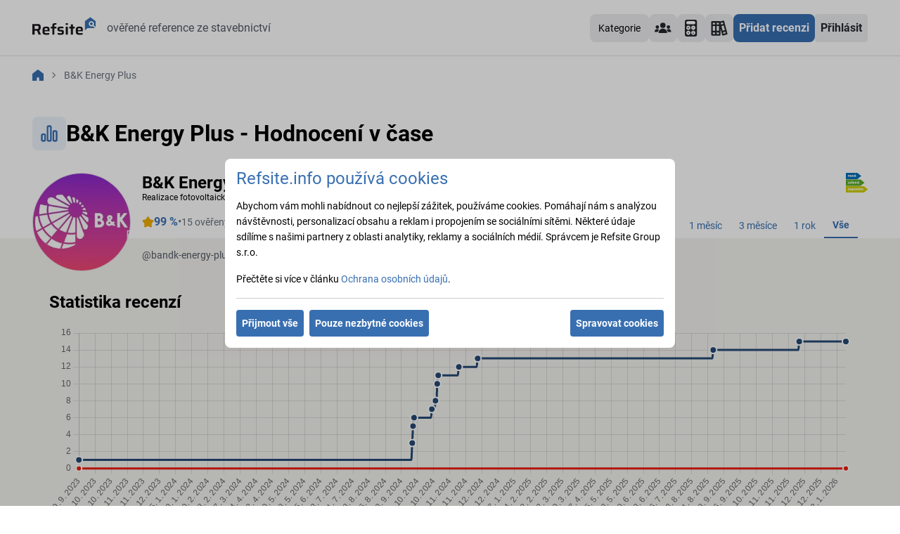

--- FILE ---
content_type: text/html; charset=utf-8
request_url: https://sluzby.refsite.info/statistics/bandk-energy-plus
body_size: 14212
content:
<!DOCTYPE html>
	<html lang="cs">
		<head>
		  <link rel="stylesheet" type="text/css" href="/assets/static/Footer.bf444418.css">
		  <link rel="stylesheet" type="text/css" href="/assets/static/Layout.ad2289f8.css">
		  <link rel="stylesheet" type="text/css" href="/assets/static/default.page.client.551af9fb.css">
		  <link rel="preload" href="/assets/static/Roboto-Regular.319cff6e.ttf" as="font" type="font/ttf" crossorigin>
		  <link rel="preload" href="/assets/static/Roboto-Italic.8aaf23ac.ttf" as="font" type="font/ttf" crossorigin>
		  <link rel="preload" href="/assets/static/Roboto-Bold.baf44ce8.ttf" as="font" type="font/ttf" crossorigin>
			<meta charset="utf-8" />

			<link href="https://www.googletagmanager.com/gtag/js?id=GTM-NSPHS68" rel="preload" as="script">
			
			<link rel="dns-prefetch preconnect" href="https://www.googletagmanager.com" />
			<link rel="dns-prefetch preconnect" href="https://www.smartsuppchat.com" />

			<link rel="icon" href="/favicon.svg" />
			<link rel="apple-touch-icon" href="/refsite-logo512.png" />
			<link rel="manifest" href="/manifest.json" />	

			<meta name="viewport" content="width=device-width, initial-scale=1" />
			<meta name="theme-color" content="#000000" />

			<title>B&amp;K Energy Plus - Statistiky firem | Refsite</title>
			<meta property="og:title" content="B&amp;K Energy Plus - Statistiky firem | Refsite" />
			
			<meta name="description" content="Statistiky recenzí a hodnocení firmy B&amp;K Energy Plus, firma má celkem 15 ověřených recenzí." />
			<meta property="og:description" content="Statistiky recenzí a hodnocení firmy B&amp;K Energy Plus, firma má celkem 15 ověřených recenzí." />
			
			
		<meta property="og:image" content="/statistics-small.png" />
		<meta property="og:image:secure_url" content="/statistics-small.png" />
		<meta property="og:image:width" content="600" />
		<meta property="og:image:height" content="600" />
	
			
		
	<script type="application/ld+json">
		{"@context":"https://schema.org","@type":"BreadcrumbList","itemListElement":[{"@type":"ListItem","position":1,"name":"Služby","item":"https://sluzby.refsite.info/"},{"@type":"ListItem","position":2,"name":"B&K Energy Plus - Statistiky firem","item":"https://sluzby.refsite.info/statistics/bandk-energy-plus"}]}
	</script>
	
	
			
	<script type="application/ld+json">
		{"@context":"https://schema.org","@type":"Organization","name":"Refsite","url":"https://sluzby.refsite.info/","logo":"https://sluzby.refsite.info/refsite-logo512.png","sameAs":["https://www.facebook.com/Refsite","https://www.youtube.com/channel/UC_3LSCqsX-sFJRwDrTfza_g","https://www.linkedin.com/company/refsite/"]}
	</script>
	

			<!-- Smartsupp -->
			<script defer>
				var _smartsupp = _smartsupp || {};
				_smartsupp.key = '75b557d0e180016e7495bd2f78fa50702e28df1c';
				window.smartsupp||(function(d) {
				var s,c,o=smartsupp=function(){ o._.push(arguments)};o._=[];
				s=d.getElementsByTagName('script')[0];c=d.createElement('script');
				c.type='text/javascript';c.charset='utf-8';c.async=true;
				c.src='https://www.smartsuppchat.com/loader.js?';s.parentNode.insertBefore(c,s);
				})(document);
			</script>
			<!-- End Smartsupp -->

			<!-- Google Tag Manager -->
			
			<!-- End Google Tag Manager -->

		</head>
		<body>
			<div id="react-root"><div class="flex flex-col h-full"><div class="Toastify"></div><header class="w-full fixed top-0 bg-white z-50 px-24 border-b border-grey-400 h-80"><nav class="flex w-full items-center justify-between lg:mx-auto max-w-layout py-20"><div class="flex items-center"><a class="cursor-pointer no-underline mr-[16px]" target="_blank" href="https://refsite.info" rel="noreferrer" aria-label="Domů"><svg xmlns="http://www.w3.org/2000/svg" fill="none" viewBox="0 0 90 34" class="w-[90px] h-[34px]"><path fill="#386FB1" d="M85.83 14.1a3.808 3.808 0 0 1-4.556-.598 3.7 3.7 0 0 1-.592-4.51 3.762 3.762 0 0 1 1.828-1.579 3.812 3.812 0 0 1 2.422-.151c.803.215 1.51.686 2.015 1.34a3.707 3.707 0 0 1 .224 4.21L90 15.527v-8.41L82.48 1.5l-7.63 5.525-.033 3.084v10.266l3.648-3.494h10.238l-2.871-2.78z"></path><path fill="#386FB1" d="M84.225 12.738a1.93 1.93 0 0 0 1-.488 1.882 1.882 0 0 0 .485-2.056 1.905 1.905 0 0 0-.677-.877 1.935 1.935 0 0 0-2.87.757 1.883 1.883 0 0 0 .628 2.333 1.93 1.93 0 0 0 1.434.33z"></path><path fill="#1A171B" d="M0 26.319V11.126h7.348a7.12 7.12 0 0 1 2.4.332 2.89 2.89 0 0 1 1.373.953c.33.45.547.97.638 1.52.117.659.173 1.328.168 1.997-.002.555-.047 1.11-.136 1.657a4.292 4.292 0 0 1-.59 1.635 2.686 2.686 0 0 1-1.429 1.114l2.457 5.985h-3.35l-2.327-6.095.782.418a1.299 1.299 0 0 1-.368.088H3.174v5.589H0zm3.174-8.107h2.903c.493.01.985-.027 1.47-.11.306-.043.593-.169.829-.365.188-.183.306-.426.335-.685.052-.371.075-.745.07-1.12a7.412 7.412 0 0 0-.07-1.123c-.031-.259-.15-.5-.335-.685a1.557 1.557 0 0 0-.791-.355 7.893 7.893 0 0 0-1.49-.11h-2.92v4.553zm16.751 8.286A13.676 13.676 0 0 1 17.4 26.3a4.068 4.068 0 0 1-1.578-.63 2.737 2.737 0 0 1-.93-1.105 5.13 5.13 0 0 1-.382-1.64 28.307 28.307 0 0 1-.075-2.218c-.007-.871.044-1.742.154-2.606a4.19 4.19 0 0 1 .66-1.841c.389-.516.939-.89 1.564-1.064a9.552 9.552 0 0 1 2.825-.34 9.953 9.953 0 0 1 2.327.22 3.465 3.465 0 0 1 1.433.696c.355.3.618.695.758 1.137a6.65 6.65 0 0 1 .303 1.625c.046.63.065 1.353.065 2.164v.86H17.4c-.006.454.02.908.079 1.359.025.3.161.58.381.787.28.206.612.33.959.354.596.068 1.196.097 1.796.088.317 0 .67 0 1.061-.023.391-.023.805-.037 1.229-.065l1.172-.087v2.164c-.393.085-.79.148-1.191.188-.465.051-.963.093-1.475.12-.512.028-1.01.055-1.485.055zm1.787-6.385v-.354a7.69 7.69 0 0 0-.102-1.382 1.634 1.634 0 0 0-.335-.764 1.102 1.102 0 0 0-.638-.34 5.644 5.644 0 0 0-1.028-.12 5.115 5.115 0 0 0-1.159.101 1.115 1.115 0 0 0-.646.373c-.171.235-.28.51-.317.796a8.407 8.407 0 0 0-.088 1.317h4.713l-.4.373zm6.673 6.206v-8.904h-2.187V15.05h2.187v-1.036a10.2 10.2 0 0 1 .154-1.957c.073-.438.263-.85.549-1.192a2.243 2.243 0 0 1 1.056-.617 7.112 7.112 0 0 1 1.652-.253 43.58 43.58 0 0 1 2.378-.055v2.122c-.628 0-1.126 0-1.498.041-.29.011-.575.079-.838.198a.78.78 0 0 0-.377.46 2.5 2.5 0 0 0-.102.806v1.501h2.792v2.367h-2.792v8.885h-2.974zm12.099.18c-.465 0-.93 0-1.484-.046-.554-.046-1.047-.065-1.55-.111a29.041 29.041 0 0 1-1.396-.156V23.98l.791.055.996.051 1.047.046c.344 0 .665.023.963.023a7.549 7.549 0 0 0 1.503-.096.816.816 0 0 0 .591-.35c.098-.212.144-.444.135-.677.012-.22-.018-.44-.088-.65a.462.462 0 0 0-.335-.275 5.518 5.518 0 0 0-.805-.134l-2.657-.331a3.186 3.186 0 0 1-1.578-.553 2.102 2.102 0 0 1-.712-1.128 6.567 6.567 0 0 1-.19-1.68 4.005 4.005 0 0 1 .348-1.842c.21-.426.543-.78.959-1.017a4.107 4.107 0 0 1 1.475-.46 14.48 14.48 0 0 1 1.861-.111c.466 0 .931 0 1.396.041.466.042.931.074 1.396.125.373.04.743.102 1.108.189v2.186a14.729 14.729 0 0 0-1.14-.101l-1.238-.041c-.4-.023-.759-.033-1.07-.033-.452-.005-.904.014-1.354.056a1.09 1.09 0 0 0-.703.276c-.154.21-.225.469-.2.727-.007.205.015.41.065.608a.46.46 0 0 0 .293.29c.233.067.471.115.712.143l2.88.35c.458.042.905.162 1.322.354.371.198.654.526.791.92a5.89 5.89 0 0 1 .256 2.013 4.987 4.987 0 0 1-.288 1.864 2.216 2.216 0 0 1-.908 1.082 3.695 3.695 0 0 1-1.396.484c-.595.084-1.195.122-1.796.115zm6.933-13.991V9.902h3.062v2.606h-3.062zm.047 13.811v-11.27h2.969v11.27h-2.969zm7.213 0v-8.904h-2.188V15.05h2.188v-3.27h2.968v3.269h2.592v2.366h-2.592v8.904h-2.968zm12.596.179a13.57 13.57 0 0 1-2.522-.198 4.07 4.07 0 0 1-1.596-.63 2.735 2.735 0 0 1-.893-1.105 5.02 5.02 0 0 1-.382-1.64 28.17 28.17 0 0 1-.079-2.218c-.009-.871.044-1.742.158-2.606a4.115 4.115 0 0 1 .661-1.841c.388-.516.938-.89 1.563-1.064a9.553 9.553 0 0 1 2.825-.34 9.98 9.98 0 0 1 2.327.22c.513.123.99.361 1.396.696.354.302.616.696.758 1.137.17.535.272 1.088.303 1.648.042.63.065 1.353.065 2.164v.86H64.75c-.006.455.02.908.08 1.359.025.298.16.578.376.787.281.205.615.328.964.354.596.068 1.196.097 1.796.088.311 0 .665 0 1.06-.023.396-.023.806-.037 1.23-.065l1.172-.087v2.164a10.73 10.73 0 0 1-1.196.188c-.466.051-.959.093-1.47.12-.513.028-1.01.032-1.49.032zm1.787-6.385v-.354a7.754 7.754 0 0 0-.097-1.382 1.727 1.727 0 0 0-.335-.787 1.103 1.103 0 0 0-.638-.34 5.693 5.693 0 0 0-1.028-.097 5.115 5.115 0 0 0-1.16.101 1.129 1.129 0 0 0-.65.373 1.74 1.74 0 0 0-.312.796 7.884 7.884 0 0 0-.089 1.317h4.714l-.405.373z"></path></svg></a><span class="text-black-800 hidden lg:inline">ověřené reference ze stavebnictví<!-- --> </span></div><div class="lg:hidden mr-24 ml-auto shrink-0"><a class="cursor-pointer cursor-pointer disabled:cursor-default text-center whitespace-nowrap p-8 text-white bg-blue-700 hover:bg-blue-800 font-bold rounded-lg transition-colors" target="_blank" href="https://refsite.info/forms/recenze" rel="noreferrer">Přidat recenzi</a></div><div class="flex shrink-0"><div class="_overlay_hcynz_61"></div><div role="button" aria-label="Menu" class="_button_hcynz_1"><div></div><div></div><div></div></div><div class="_menu_hcynz_59 shrink-0"><div class="flex flex-col lg:flex-row-reverse lg:gap-16"><ul class="flex flex-col gap-8 lg:flex-row-reverse mt-16 lg:mt-0 border-b border-grey-400 lg:border-none pb-16 lg:pb-0"><li><a class="cursor-pointer no-underline text-black-700 hover:text-black-800 hover:underline self-center flex items-center" target="_blank" href="https://wiki.refsite.info" rel="noreferrer" aria-label="Katalog úspor"><div class="ml-[16px] mr-[8px] h-[40px] w-[40px] lg:mx-0"><div class="inline-block"><div class="flex h-[40px] w-[40px] items-center justify-center rounded-lg bg-black-200"><svg xmlns="http://www.w3.org/2000/svg" fill="none" viewBox="0 0 27 25" class="text-black-900 w-[24px] h-[24px]"><path fill="currentColor" d="m26.44 21.26-1.233-4.954-3.888-14.873a1.278 1.278 0 0 0-.572-.779 1.193 1.193 0 0 0-.934-.132l-4.776 1.283a1.239 1.239 0 0 0-.408-.31 1.195 1.195 0 0 0-.493-.113H1.795a1.21 1.21 0 0 0-.873.376 1.31 1.31 0 0 0-.361.907v20.532c0 .34.13.667.361.907.231.24.545.376.873.376h12.341c.328 0 .642-.135.873-.376a1.31 1.31 0 0 0 .361-.907V12.93l2.716 10.548c.072.28.233.526.457.699.224.172.498.26.777.25.106.013.214.013.32 0l5.962-1.655c.157-.043.305-.12.434-.223.13-.103.237-.232.318-.38.13-.284.161-.606.087-.91Zm-19.746.705H2.992v-2.567h3.702v2.567Zm0-5.133H2.992v-7.7h3.702v7.7Zm0-10.266H2.992V4h3.702v2.566Zm6.171 15.399H9.163v-2.567h3.702v2.567Zm0-5.133H9.163v-7.7h3.702v7.7Zm0-10.266H9.163V4h3.702v2.566Zm2.777-2.233 3.579-1 .642 2.476-3.58 1-.641-2.476Zm3.196 12.396-1.913-7.442 3.58-1.001 1.912 7.442-3.579 1.001Zm1.235 4.954-.642-2.477 3.579-1 .642 2.476-3.58 1Z"></path></svg></div></div></div><div class="lg:hidden">Katalog úspor</div></a></li><li><a class="cursor-pointer no-underline text-black-700 hover:text-black-800 hover:underline self-center flex items-center" target="_blank" href="https://newtools.refsite.info" rel="noreferrer" aria-label="Kalkulačky"><div class="ml-[16px] mr-[8px] h-[40px] w-[40px] lg:mx-0"><div class="inline-block"><div class="flex h-[40px] w-[40px] items-center justify-center rounded-lg bg-black-200"><svg xmlns="http://www.w3.org/2000/svg" fill="none" viewBox="0 0 20 27" class="text-black-900 w-[24px] h-[24px]"><path fill="currentColor" d="M19.363 24.067c0 1.62-1.281 2.933-2.865 2.933H2.865C1.283 27 0 25.687 0 24.067V2.931C0 1.311 1.283 0 2.865 0h13.633c1.583 0 2.865 1.311 2.865 2.931v21.136z"></path><path fill="#fff" d="M16.684 4.887c0 1.387-1.098 2.51-2.452 2.51H4.626c-1.353 0-2.451-1.123-2.451-2.51 0-1.386 1.098-2.508 2.451-2.508h9.606c1.354 0 2.453 1.122 2.453 2.508zm-7.888 8.044c0-1.858-1.471-3.364-3.285-3.364s-3.286 1.506-3.286 3.364c0 1.857 1.472 3.36 3.286 3.36s3.285-1.503 3.285-3.36zm7.838 0c0-1.858-1.47-3.364-3.286-3.364-1.815 0-3.288 1.506-3.288 3.364 0 1.857 1.473 3.36 3.288 3.36 1.816 0 3.286-1.503 3.286-3.36zM8.796 21c0-1.857-1.471-3.363-3.285-3.363S2.225 19.143 2.225 21c0 1.858 1.472 3.362 3.286 3.362S8.796 22.857 8.796 21zm7.838 0c0-1.857-1.47-3.363-3.286-3.363-1.815 0-3.288 1.506-3.288 3.362 0 1.858 1.473 3.362 3.288 3.362 1.816 0 3.286-1.504 3.286-3.362z"></path><path fill="currentColor" d="M5.124 14.364v-1.252H3.893v-.641h1.23v-1.26h.62v1.26h1.233v.64H5.743v1.253h-.62zM6.305 22.4l-.868-.885-.87.892-.442-.453.873-.89-.873-.893.438-.447.871.89.87-.89.443.452-.872.89.866.888-.436.447zm5.703-9.288v-.641h2.47v.64h-2.47zm0 7.188v-.64h2.47v.64h-2.47zm0 2.067v-.637h2.47v.637h-2.47z"></path></svg></div></div></div><div class="lg:hidden">Kalkulačky</div></a></li><li><a class="cursor-pointer no-underline text-black-700 hover:text-black-800 hover:underline self-center flex items-center" target="_blank" href="https://refsite.info/project-managers" rel="noreferrer" aria-label="Projektanti a specialisté"><div class="ml-[16px] mr-[8px] h-[40px] w-[40px] lg:mx-0"><div class="inline-block"><div class="flex h-[40px] w-[40px] items-center justify-center rounded-lg bg-black-200"><svg xmlns="http://www.w3.org/2000/svg" fill="none" viewBox="0 0 31 20" class="text-black-900 w-[24px] h-[24px]"><path fill="currentColor" d="M15.175 9.784a4.892 4.892 0 1 0 0-9.784 4.892 4.892 0 0 0 0 9.784ZM15.175 10.813a7.732 7.732 0 0 0-7.724 7.724.515.515 0 0 0 .515.515h14.418a.515.515 0 0 0 .515-.515 7.732 7.732 0 0 0-7.724-7.724Z"></path><path fill="currentColor" fill-rule="evenodd" d="M22.771 17.144h-2.083a.334.334 0 0 1-.333-.333 5.003 5.003 0 0 1 .965-2.949 7.734 7.734 0 0 1 1.451 3.282Zm1.475 0a9.187 9.187 0 0 0-1.897-4.326 5.004 5.004 0 0 1 3.003-1.005 5.004 5.004 0 0 1 4.998 4.998.334.334 0 0 1-.333.333h-5.771Zm4.272-9.163a3.165 3.165 0 1 1-6.33 0 3.165 3.165 0 0 1 6.33 0ZM9.03 13.862c.623.85.964 1.882.966 2.949a.333.333 0 0 1-.334.333H7.58a7.733 7.733 0 0 1 1.452-3.282ZM8.002 12.82a9.188 9.188 0 0 0-1.896 4.325H.333A.333.333 0 0 1 0 16.81a5.003 5.003 0 0 1 4.998-4.998A5.004 5.004 0 0 1 8 12.818Zm.162-4.838a3.165 3.165 0 1 1-6.33 0 3.165 3.165 0 0 1 6.33 0Z" clip-rule="evenodd"></path></svg></div></div></div><div class="lg:hidden">Projektanti a specialisté</div></a></li><li><a class="cursor-pointer no-underline text-black-700 hover:text-black-800 hover:underline self-center flex items-center" target="_blank" href="https://refsite.info/" rel="noreferrer" aria-label="Kategorie"><div class="h-[40px] ml-[16px] mr-[8px] lg:mx-0"><div class="h-[40px] flex justify-center items-center bg-black-200 rounded-lg"><span class="text-14 font-medium px-12 text-black-full">Kategorie</span></div></div></a></li></ul></div><div class="hidden lg:flex shrink-0"><a class="cursor-pointer cursor-pointer disabled:cursor-default text-center whitespace-nowrap p-8 text-white bg-blue-700 hover:bg-blue-800 font-bold rounded-lg transition-colors" target="_blank" href="https://refsite.info/forms/recenze" rel="noreferrer">Přidat recenzi</a></div><div class="mt-16 lg:mt-0"><a class="cursor-pointer no-underline text-black-700 hover:text-black-800 hover:underline self-center flex w-full items-center lg:w-auto lg:rounded lg:bg-black-200 lg:p-8 lg:font-bold lg:text-black-900 lg:hover:bg-black-300 lg:hover:text-black-900 lg:hover:no-underline" target="_blank" href="https://refsite.info/login?redirect=https%3A%2F%2Fsluzby.refsite.info%2Fstatistics%2Fbandk-energy-plus" rel="noreferrer"><div class="ml-16 mr-8 h-40 w-40 lg:mx-0 lg:hidden"><div class="flex h-40 w-40 items-center justify-center rounded-lg bg-black-200"><svg xmlns="http://www.w3.org/2000/svg" fill="none" viewBox="0 0 29 36" class="h-20 text-black-900"><path fill="currentColor" d="M14.498 18.479c4.919 0 8.906-4.076 8.906-9.104S19.417.27 14.498.27c-4.919 0-8.906 4.076-8.906 9.104s3.987 9.104 8.906 9.104zm.001 1.916c-3.728.005-7.303 1.52-9.94 4.215A14.551 14.551 0 0 0 .438 34.77a.97.97 0 0 0 .274.678c.176.18.414.28.663.28h26.25c.249 0 .487-.1.663-.28a.97.97 0 0 0 .274-.678c-.003-3.81-1.486-7.465-4.123-10.16-2.636-2.695-6.21-4.21-9.939-4.215z"></path></svg></div></div><div>Přihlásit</div></a></div></div></div></nav></header><div class="grow"><div class="flex h-full grow flex-col"><div class="mt-64 w-full px-layout-gap pb-32 relative"><div class="max-w-layout lg:mx-auto"><div class="pt-32 text-14"><nav aria-label="breadcrumbs" class="breadcrumbs undefined"><ol class="flex items-center flex-wrap"><li><a class="cursor-pointer no-underline" href="/" aria-label="Domů"><svg xmlns="http://www.w3.org/2000/svg" width="16" height="16" fill="none" class="text-blue-700"><path fill="currentColor" d="M16 6.333a.668.668 0 0 0-.26-.527L8.408.139a.667.667 0 0 0-.816 0L.258 5.806A.667.667 0 0 0 0 6.333v9A.667.667 0 0 0 .667 16H6a.333.333 0 0 0 .333-.333v-3a1.667 1.667 0 0 1 3.334 0v3A.333.333 0 0 0 10 16h5.333a.667.667 0 0 0 .667-.667v-9z"></path></svg></a></li><li class="text-black-700">B&amp;K Energy Plus</li></ol></nav></div><div class="mt-48 flex items-center gap-24"><div class="min-h-48 flex h-48 w-48 min-w-48 items-center justify-center rounded-lg bg-blue-100"><svg xmlns="http://www.w3.org/2000/svg" fill="none" viewBox="0 0 24 24" class="w-28 text-blue-700"><path stroke="currentColor" stroke-linecap="round" stroke-linejoin="round" stroke-width="2" d="M3 14.6c0-.56 0-.84.109-1.054a1 1 0 0 1 .437-.437C3.76 13 4.04 13 4.6 13h.8c.56 0 .84 0 1.054.109a1 1 0 0 1 .437.437C7 13.76 7 14.04 7 14.6v4.8c0 .56 0 .84-.109 1.054a1 1 0 0 1-.437.437C6.24 21 5.96 21 5.4 21h-.8c-.56 0-.84 0-1.054-.109a1 1 0 0 1-.437-.437C3 20.24 3 19.96 3 19.4v-4.8ZM10 4.6c0-.56 0-.84.109-1.054a1 1 0 0 1 .437-.437C10.76 3 11.04 3 11.6 3h.8c.56 0 .84 0 1.054.109a1 1 0 0 1 .437.437C14 3.76 14 4.04 14 4.6v14.8c0 .56 0 .84-.109 1.054a1 1 0 0 1-.437.437C13.24 21 12.96 21 12.4 21h-.8c-.56 0-.84 0-1.054-.109a1 1 0 0 1-.437-.437C10 20.24 10 19.96 10 19.4V4.6ZM17 10.6c0-.56 0-.84.109-1.054a1 1 0 0 1 .437-.437C17.76 9 18.04 9 18.6 9h.8c.56 0 .84 0 1.054.109a1 1 0 0 1 .437.437C21 9.76 21 10.04 21 10.6v8.8c0 .56 0 .84-.109 1.054a1 1 0 0 1-.437.437C20.24 21 19.96 21 19.4 21h-.8c-.56 0-.84 0-1.054-.109a1 1 0 0 1-.437-.437C17 20.24 17 19.96 17 19.4v-8.8Z"></path></svg></div><h1 class="text-24 font-bold sm:text-32">B&amp;K Energy Plus - Hodnocení v čase</h1></div></div></div><div class="fixed top-0 z-40 w-full hidden"><div class="mt-80 h-[50px] z-40 border-b border-grey-400 bg-white px-8 sm:px-20 xl:px-0"><div class="max-w-layout w-full h-[50px] mx-auto flex items-center justify-between"><div class="flex gap-12 items-center"><div class="min-w-40 min-h-40 w-40 h-40 flex justify-center items-center bg-blue-100 rounded-lg"><svg xmlns="http://www.w3.org/2000/svg" fill="none" viewBox="0 0 24 24" class="w-28 text-blue-700"><path stroke="currentColor" stroke-linecap="round" stroke-linejoin="round" stroke-width="2" d="M3 14.6c0-.56 0-.84.109-1.054a1 1 0 0 1 .437-.437C3.76 13 4.04 13 4.6 13h.8c.56 0 .84 0 1.054.109a1 1 0 0 1 .437.437C7 13.76 7 14.04 7 14.6v4.8c0 .56 0 .84-.109 1.054a1 1 0 0 1-.437.437C6.24 21 5.96 21 5.4 21h-.8c-.56 0-.84 0-1.054-.109a1 1 0 0 1-.437-.437C3 20.24 3 19.96 3 19.4v-4.8ZM10 4.6c0-.56 0-.84.109-1.054a1 1 0 0 1 .437-.437C10.76 3 11.04 3 11.6 3h.8c.56 0 .84 0 1.054.109a1 1 0 0 1 .437.437C14 3.76 14 4.04 14 4.6v14.8c0 .56 0 .84-.109 1.054a1 1 0 0 1-.437.437C13.24 21 12.96 21 12.4 21h-.8c-.56 0-.84 0-1.054-.109a1 1 0 0 1-.437-.437C10 20.24 10 19.96 10 19.4V4.6ZM17 10.6c0-.56 0-.84.109-1.054a1 1 0 0 1 .437-.437C17.76 9 18.04 9 18.6 9h.8c.56 0 .84 0 1.054.109a1 1 0 0 1 .437.437C21 9.76 21 10.04 21 10.6v8.8c0 .56 0 .84-.109 1.054a1 1 0 0 1-.437.437C20.24 21 19.96 21 19.4 21h-.8c-.56 0-.84 0-1.054-.109a1 1 0 0 1-.437-.437C17 20.24 17 19.96 17 19.4v-8.8Z"></path></svg></div><span class="text-black-800 font-bold">B&amp;K Energy Plus - Hodnocení v čase</span></div><div class="inline-block"><div class="w-40 h-40 flex justify-center items-center rounded-lg hover:bg-black-200 cursor-pointer transition-colors"><svg xmlns="http://www.w3.org/2000/svg" fill="none" viewBox="0 0 16 20" class="w-20 h-20 text-black-800"><path fill="currentColor" d="M8.71 4.29a1 1 0 0 0-.33-.21 1 1 0 0 0-.76 0 1 1 0 0 0-.33.21l-4 4a1.004 1.004 0 1 0 1.42 1.42L7 7.41V19a1 1 0 1 0 2 0V7.41l2.29 2.3a1 1 0 0 0 1.639-.325 1 1 0 0 0-.219-1.095l-4-4ZM15 0H1a1 1 0 0 0 0 2h14a1 1 0 1 0 0-2Z"></path></svg></div></div></div></div></div><div class="w-full grow bg-background"><div class="py-32 pt-0 xl:px-0"><div class="relative px-layout-gap bg-white"><div class="max-w-layout lg:mx-auto"><div class="w-full"><div class="flex flex-col lg:flex-row lg:items-center justify-between lg:justify-normal"><div class="grid w-full grid-cols-[140px_minmax(0,_1fr)_auto] lg:h-140 lg:grid-rows-3 lg:gap-x-16"><div class="relative z-10 order-1 h-100 w-100 overflow-hidden rounded-full border border-grey-400 bg-white lg:row-span-3 lg:h-140 lg:w-140"><img alt="B&amp;K Energy Plus logo" src="https://storage.googleapis.com/refsite-static/companies%2F489be2a5-d58e-43ea-823c-ce72e3ecfbdf%2Favatar%2Fd36abce0-915b-4942-92c6-aa6855a25fba.jpg" class="h-full w-full object-contain object-center"/></div><div class="order-2 col-span-2 flex flex-row-reverse flex-wrap content-start items-center gap-12 lg:order-3 lg:col-span-1 lg:flex-row-reverse lg:items-center"><div class="inline-block"><svg xmlns="http://www.w3.org/2000/svg" fill="none" viewBox="0 0 394 351" class="h-28 w-auto"><path fill="#006FB7" d="M.934 5.176A5.086 5.086 0 0 1 6.018.09h200.68c1.155 0 2.275.392 3.174 1.113l63.573 50.857a5.083 5.083 0 0 1 1.906 3.972c0 1.545-.7 3.004-1.906 3.97l-63.573 50.856a5.072 5.072 0 0 1-3.174 1.113H6.018a5.086 5.086 0 0 1-5.084-5.085V5.176Z"></path><path fill="#fff" d="m167.791 22.457-7.41 12.52h7.197l11.005-11.368-10.792-1.152Zm1.152 35.183c.936 0 1.943 0 2.805.07v1.369c0 3.958-2.805 6.836-7.12 6.836-2.446 0-3.886-1.298-3.886-3.669 0-3.454 3.092-4.606 8.201-4.606Zm-1.365-20.938c-10.002 0-15.972 4.606-16.476 12.663h9.711c.071-3.095 2.159-4.82 6.187-4.82 3.599 0 4.748 1.44 4.748 4.102v2.3c-.933-.072-2.087-.072-3.092-.072-13.239 0-18.562 4.748-18.562 13.02 0 6.044 4.173 10.073 11.081 10.073 5.538 0 8.633-2.015 10.573-5.9v5.324h10.433V48.647c0-6.834-3.382-11.945-14.603-11.945Zm-55.181.722 11.94 35.97h12.449l12.085-35.97h-10.287l-6.549 20.647c-.574 1.797-1.078 4.82-1.294 6.472-.143-1.652-.574-4.675-1.152-6.473l-6.259-20.646h-10.933Zm-18.635-.722c-10.072 0-16.979 6.836-16.979 18.635 0 11.87 6.907 18.777 16.98 18.777 9.927 0 16.907-6.908 16.907-18.777 0-11.8-6.98-18.635-16.908-18.635Zm0 8.706c4.39 0 6.403 3.38 6.403 9.93 0 6.69-2.014 10.071-6.403 10.071-4.53 0-6.545-3.38-6.545-10.07 0-6.549 2.014-9.93 6.545-9.93ZM38.44 37.424v35.97h10.43V53.68c0-5.25 2.735-7.911 6.477-7.911 3.454 0 4.46 1.797 4.46 5.465v22.159h10.504V49.006c0-7.772-4.39-12.304-11.367-12.304-5.11 0-8.13 2.16-10.072 5.542v-4.82H38.44Z"></path><path fill="#5BAC26" d="M.934 124.346a5.086 5.086 0 0 1 5.084-5.085h259.475c1.152 0 2.275.392 3.18 1.113l63.567 50.857a5.082 5.082 0 0 1 1.905 3.972 5.086 5.086 0 0 1-1.905 3.971l-63.567 50.856a5.109 5.109 0 0 1-3.18 1.114H6.018a5.086 5.086 0 0 1-5.084-5.086V124.346Z"></path><path fill="#fff" d="m222.974 143.842-7.412 12.517h7.194l11.007-11.365-10.789-1.152Zm1.149 35.181c.934 0 1.942 0 2.804.072v1.367c0 3.959-2.804 6.839-7.121 6.839-2.446 0-3.886-1.301-3.886-3.671 0-3.455 3.095-4.607 8.203-4.607Zm-1.367-20.934c-10 0-15.972 4.602-16.476 12.662h9.71c.076-3.095 2.159-4.82 6.19-4.82 3.595 0 4.747 1.439 4.747 4.099v2.301c-.934-.069-2.088-.069-3.095-.069-13.235 0-18.56 4.747-18.56 13.019 0 6.044 4.171 10.071 11.079 10.071 5.538 0 8.633-2.013 10.576-5.9v5.327h10.431v-24.751c0-6.832-3.378-11.939-14.602-11.939Zm-56.115.718v35.973h10.433v-19.712c0-5.251 2.736-7.915 6.474-7.915 3.452 0 4.461 1.797 4.461 5.468v22.159h10.505v-24.39c0-7.767-4.39-12.301-11.366-12.301-5.11 0-8.131 2.156-10.072 5.541v-4.823h-10.435Zm-22.876 7.124c3.886 0 5.612 2.661 5.754 6.332h-12.444c.791-4.389 2.803-6.332 6.69-6.332Zm.357-7.842c-10.934 0-17.696 7.484-17.696 18.631 0 11.512 6.691 18.778 17.339 18.778 8.633 0 15.395-5.541 15.827-12.804h-10.36c-.218 2.661-2.446 4.313-5.614 4.313-4.46 0-6.403-2.301-6.761-7.697h23.237c.866-10.863-3.884-21.221-15.972-21.221Zm-24.244-13.67h-10.431v50.363h10.431v-50.363ZM86.57 165.931c3.886 0 5.613 2.661 5.758 6.332H79.88c.79-4.389 2.806-6.332 6.69-6.332Zm.36-7.842c-10.937 0-17.698 7.484-17.698 18.631 0 11.512 6.69 18.778 17.338 18.778 8.634 0 15.398-5.541 15.83-12.804H92.04c-.217 2.661-2.446 4.313-5.612 4.313-4.461 0-6.403-2.301-6.766-7.697h23.242c.862-10.863-3.888-21.221-15.974-21.221ZM65.276 194.78v-8.06h-17.12l16.832-19.93v-7.985H36.929v7.985H52.83l-16.906 19.93v8.06h29.352Z"></path><path fill="#CDCD00" d="M.934 243.519a5.086 5.086 0 0 1 5.084-5.085h319.326c1.158 0 2.275.392 3.18 1.113l63.567 50.857a5.084 5.084 0 0 1 0 7.941l-63.567 50.856a5.09 5.09 0 0 1-3.18 1.114H6.018a5.086 5.086 0 0 1-5.084-5.086v-101.71Z"></path><path fill="#fff" d="M257.935 276.208v35.973h10.43v-19.356c0-5.753 2.808-8.27 6.335-8.27 3.234 0 4.241 1.943 4.241 5.683v21.945h10.437v-19.568c.07-5.614 2.871-8.06 6.329-8.06 3.234 0 4.247 1.943 4.247 5.683v21.945h10.431v-24.391c0-7.77-3.958-12.301-10.792-12.301-4.531 0-8.849 1.798-11.583 7.191-1.152-4.096-4.317-7.191-9.14-7.191-5.031 0-8.415 2.088-10.503 5.897v-5.18h-10.432Zm-23.166-14.964-7.409 12.517h7.191l11.01-11.365-10.792-1.152Zm1.152 35.18c.934 0 1.943 0 2.805.072v1.367c0 3.958-2.805 6.839-7.125 6.839-2.443 0-3.882-1.301-3.882-3.671.001-3.455 3.093-4.607 8.202-4.607Zm-1.368-20.934c-9.997 0-15.969 4.602-16.47 12.659h9.71c.069-3.092 2.156-4.817 6.187-4.817 3.598 0 4.747 1.439 4.747 4.099v2.301c-.934-.07-2.088-.07-3.095-.07-13.235 0-18.557 4.748-18.557 13.02 0 6.044 4.168 10.07 11.076 10.07 5.538 0 8.633-2.012 10.576-5.899v5.327h10.434v-24.749c0-6.834-3.382-11.941-14.608-11.941Zm-39.924.718v35.973h10.429v-16.693c0-7.049 4.102-10.213 8.706-10.213 1.007 0 1.943.142 2.304.287v-10.071c-6.836 0-9.716 3.095-11.01 7.985v-7.267l-10.429-.001Zm-23.456-.718c-10.071 0-16.976 6.835-16.976 18.631 0 11.873 6.906 18.777 16.976 18.777 9.93 0 16.906-6.905 16.906-18.777 0-11.796-6.976-18.631-16.906-18.631Zm0 8.702c4.389 0 6.403 3.384 6.403 9.931 0 6.69-2.014 10.074-6.403 10.074-4.533 0-6.545-3.384-6.545-10.074 0-6.547 2.012-9.931 6.545-9.931Zm-38.777.145c4.606 0 6.548 3.454 6.548 9.858 0 6.405-1.942 9.858-6.548 9.858-5.106 0-7.193-4.244-7.193-9.713-.002-6.404 2.444-10.003 7.193-10.003Zm2.879-8.847c-5.11 0-8.202 2.877-10.072 6.69v-5.972h-10.431v51.151h10.431v-21.077c1.871 3.74 5.11 6.617 10.072 6.617 8.633 0 14.462-7.484 14.462-18.704 0-11.224-5.829-18.705-14.462-18.705Zm-42.517 0c-9.424 0-15.11 5.323-15.11 11.797 0 9.282 7.771 10.361 15.614 11.222 3.165.361 5.467.937 5.467 3.453 0 1.728-1.152 3.24-5.684 3.24-4.027 0-6.188-1.725-6.26-4.247h-9.784c.288 6.908 5.322 11.944 15.755 11.944 11.725 0 16.116-5.251 16.116-12.231 0-9.064-8.634-10.359-15.47-11.004-3.308-.434-5.61-1.083-5.61-3.313 0-1.725 1.224-3.309 5.323-3.309 3.452 0 5.612 1.728 5.683 4.244h9.714c-.285-6.834-5.323-11.796-15.754-11.796Zm-37.77-14.246-7.41 12.517h7.194l11.006-11.365-10.79-1.152Zm-16.691 14.964v24.39c0 7.767 4.389 12.301 11.365 12.301 5.11 0 8.06-2.156 10.003-5.541v4.823h10.43v-35.973h-10.43v19.712c0 5.251-2.735 7.915-6.477 7.915-3.38 0-4.386-1.797-4.386-5.468v-22.159H38.297Z"></path></svg></div></div><div class="order-3 col-span-3 my-16 flex flex-col gap-8 lg:order-2 lg:col-span-1 lg:my-0 lg:justify-center lg:gap-2"><div class="flex items-center gap-8"><h1 class="text-24 font-bold">B&amp;K Energy Plus</h1><div class="inline-block"><svg xmlns="http://www.w3.org/2000/svg" width="19" height="19" fill="none"><path fill="#386FB1" d="M8.16 1.208a2 2 0 0 1 2.68 0l.997.9a2 2 0 0 0 1.237.512l1.342.07a2 2 0 0 1 1.894 1.894l.07 1.342a2 2 0 0 0 .512 1.237l.9.997a2 2 0 0 1 0 2.68l-.9.997a2 2 0 0 0-.512 1.237l-.07 1.342a2 2 0 0 1-1.894 1.894l-1.342.07a2 2 0 0 0-1.237.512l-.998.9a2 2 0 0 1-2.679 0l-.997-.9a2 2 0 0 0-1.237-.512l-1.342-.07a2 2 0 0 1-1.894-1.894l-.07-1.342a2 2 0 0 0-.512-1.237l-.9-.998a2 2 0 0 1 0-2.679l.9-.997a2 2 0 0 0 .512-1.237l.07-1.342A2 2 0 0 1 4.584 2.69l1.342-.07a2 2 0 0 0 1.237-.512l.997-.9Z"></path><path fill="#fff" fill-rule="evenodd" d="M7.038 8.75a1.08 1.08 0 1 0-1.527 1.527l2.16 2.159a1.08 1.08 0 0 0 1.526 0l4.318-4.318a1.08 1.08 0 1 0-1.527-1.527l-3.554 3.555L7.038 8.75Z" clip-rule="evenodd"></path></svg></div></div><span class="text-12">Realizace fotovoltaických elektráren a jejich servis, montáž a servis tepelných čerpadel a klimatizací</span></div><div class="order-4 col-span-3 flex flex-col gap-16 lg:col-span-2 lg:flex-row lg:justify-between"><div class="flex flex-wrap items-center justify-between gap-8 sm:justify-normal"><div class="flex items-center gap-8"><div class="flex items-center gap-8 whitespace-nowrap"><svg xmlns="http://www.w3.org/2000/svg" width="17" height="16" fill="none" class="inline text-yellow-600"><path fill="currentColor" d="M7.429.78a1.25 1.25 0 0 1 2.142 0l1.783 2.962c.175.29.46.497.789.574l3.368.78a1.25 1.25 0 0 1 .662 2.037l-2.266 2.611a1.25 1.25 0 0 0-.302.928l.3 3.444a1.25 1.25 0 0 1-1.734 1.26l-3.183-1.35a1.25 1.25 0 0 0-.976 0l-3.183 1.35a1.25 1.25 0 0 1-1.733-1.26l.299-3.444a1.25 1.25 0 0 0-.302-.928L.827 7.133a1.25 1.25 0 0 1 .661-2.037l3.37-.78a1.25 1.25 0 0 0 .788-.574L7.43.78z"></path></svg><span class="text-16 text-blue-700 font-bold">99<!-- --> %</span></div><span class="text-black-700">•</span><span class="text-14 text-black-700">
      15 ověřených hodnocení z 15</span></div></div><div class="flex flex-col-reverse gap-8 lg:ml-auto lg:flex-row"><div class="flex items-center md:justify-start overflow-x-auto md:overflow-x-visible -mx-layout-gap md:mx-0 md:flex-wrap xl:[&amp;&gt;*:first-child]:ml-14 [&amp;&gt;*:last-child]:mr-14 mt-auto"><button type="button" class="py-6 px-10 sm:px-12 text-blue-700 text-14 cursor-pointer flex flex-row space-x-16 shrink-0 md:shrink hover:bg-blue-100"><div>1 týden</div></button><button type="button" class="py-6 px-10 sm:px-12 text-blue-700 text-14 cursor-pointer flex flex-row space-x-16 shrink-0 md:shrink hover:bg-blue-100"><div>1 měsíc</div></button><button type="button" class="py-6 px-10 sm:px-12 text-blue-700 text-14 cursor-pointer flex flex-row space-x-16 shrink-0 md:shrink hover:bg-blue-100"><div>3 měsíce</div></button><button type="button" class="py-6 px-10 sm:px-12 text-blue-700 text-14 cursor-pointer flex flex-row space-x-16 shrink-0 md:shrink hover:bg-blue-100"><div>1 rok</div></button><button type="button" class="py-6 px-10 sm:px-12 text-blue-700 text-14 cursor-pointer flex flex-row space-x-16 shrink-0 md:shrink border-b-2 border-blue-700 font-bold"><div>Vše</div></button></div></div></div><div class="z-10 order-5 col-span-3 flex flex-col gap-8 bg-background pt-12 lg:col-span-2 lg:flex-row lg:items-center lg:justify-between lg:pt-0"><div class="flex lg:items-center overflow-x-auto -mx-layout-gap lg:mx-0 text-14 [&amp;&gt;*:first-child]:ml-layout-gap [&amp;&gt;*:last-child]:mr-layout-gap lg:[&amp;&gt;*:first-child]:m-0 lg:[&amp;&gt;*:last-child]:m-0"><span class="shrink-0 text-black-800">@<!-- -->bandk-energy-plus</span><span class="text-black-700 mx-8">•</span><span class="shrink-0 text-black-800">13<!-- --> let na trhu</span><span class="text-black-700 mx-8">•</span><span class="shrink-0 text-black-800">IČ <!-- -->01904507</span><span class="text-black-700 mx-8">•</span><span class="shrink-0 text-black-800">Realizační firma</span></div></div></div></div></div></div><div class="absolute bottom-0 left-0 h-[34.4px] w-screen bg-background lg:block lg:h-[46.66px]"></div></div><div class="mt-32 flex max-w-layout flex-col gap-20 px-layout-gap lg:mx-auto"><div><h3 class="text-24 font-bold">Statistika recenzí</h3><div class="lg:h-400 h-300 w-full"><canvas role="img" height="100" width="300" class="w-full"></canvas></div></div><div><h3 class="text-24 font-bold">Statistika hodnocení</h3><div class="lg:h-400 h-300 w-full"><canvas role="img" height="100" width="300" class="w-full"></canvas></div></div><hr class="text-black-400"/><div><h3 class="text-24 font-bold"><header class="flex items-center gap-10">Statistika po letech realizace<div class="inline-block text-16 text-blue-800"><svg xmlns="http://www.w3.org/2000/svg" width="14" height="14"><circle cx="7" cy="7" r="7" fill="currentColor"></circle><path fill="#fff" d="M6.977 4.25c.652 0 1.043.348 1.043.93 0 1.062-1.895 1.355-1.895 2.644 0 .344.227.723.691.723.715 0 .63-.531.887-.91.348-.508 1.961-1.047 1.961-2.457 0-1.528-1.363-2.164-2.75-2.164-1.32 0-2.535.941-2.535 2.004 0 .43.324.66.707.66 1.047 0 .508-1.43 1.89-1.43zm.77 5.89a.889.889 0 0 0-.888-.886.889.889 0 0 0-.886.887c0 .488.398.886.886.886a.889.889 0 0 0 .887-.886zm0 0"></path></svg></div></header><div class="lg:h-400 h-300 w-full"><canvas role="img" height="150" width="300" class="w-full"></canvas></div></h3></div></div></div></div></div></div><footer class="w-full flex-shrink-0 py-64 flex-grow-0 px-24 bg-white"><div class="w-full max-w-layout mx-auto flex flex-col"><div class="grid lg:grid-cols-[300px_1fr] lg:grid-rows-2"><div class="flex flex-col w-[300px] sm:w-[256px] lg:w-[300px] flex-shrink-0 gap-8"><svg xmlns="http://www.w3.org/2000/svg" fill="none" viewBox="0 0 90 34" class="w-[90px] h-[34px] text-blue-700"><path fill="#386FB1" d="M85.83 14.1a3.808 3.808 0 0 1-4.556-.598 3.7 3.7 0 0 1-.592-4.51 3.762 3.762 0 0 1 1.828-1.579 3.812 3.812 0 0 1 2.422-.151c.803.215 1.51.686 2.015 1.34a3.707 3.707 0 0 1 .224 4.21L90 15.527v-8.41L82.48 1.5l-7.63 5.525-.033 3.084v10.266l3.648-3.494h10.238l-2.871-2.78z"></path><path fill="#386FB1" d="M84.225 12.738a1.93 1.93 0 0 0 1-.488 1.882 1.882 0 0 0 .485-2.056 1.905 1.905 0 0 0-.677-.877 1.935 1.935 0 0 0-2.87.757 1.883 1.883 0 0 0 .628 2.333 1.93 1.93 0 0 0 1.434.33z"></path><path fill="#1A171B" d="M0 26.319V11.126h7.348a7.12 7.12 0 0 1 2.4.332 2.89 2.89 0 0 1 1.373.953c.33.45.547.97.638 1.52.117.659.173 1.328.168 1.997-.002.555-.047 1.11-.136 1.657a4.292 4.292 0 0 1-.59 1.635 2.686 2.686 0 0 1-1.429 1.114l2.457 5.985h-3.35l-2.327-6.095.782.418a1.299 1.299 0 0 1-.368.088H3.174v5.589H0zm3.174-8.107h2.903c.493.01.985-.027 1.47-.11.306-.043.593-.169.829-.365.188-.183.306-.426.335-.685.052-.371.075-.745.07-1.12a7.412 7.412 0 0 0-.07-1.123c-.031-.259-.15-.5-.335-.685a1.557 1.557 0 0 0-.791-.355 7.893 7.893 0 0 0-1.49-.11h-2.92v4.553zm16.751 8.286A13.676 13.676 0 0 1 17.4 26.3a4.068 4.068 0 0 1-1.578-.63 2.737 2.737 0 0 1-.93-1.105 5.13 5.13 0 0 1-.382-1.64 28.307 28.307 0 0 1-.075-2.218c-.007-.871.044-1.742.154-2.606a4.19 4.19 0 0 1 .66-1.841c.389-.516.939-.89 1.564-1.064a9.552 9.552 0 0 1 2.825-.34 9.953 9.953 0 0 1 2.327.22 3.465 3.465 0 0 1 1.433.696c.355.3.618.695.758 1.137a6.65 6.65 0 0 1 .303 1.625c.046.63.065 1.353.065 2.164v.86H17.4c-.006.454.02.908.079 1.359.025.3.161.58.381.787.28.206.612.33.959.354.596.068 1.196.097 1.796.088.317 0 .67 0 1.061-.023.391-.023.805-.037 1.229-.065l1.172-.087v2.164c-.393.085-.79.148-1.191.188-.465.051-.963.093-1.475.12-.512.028-1.01.055-1.485.055zm1.787-6.385v-.354a7.69 7.69 0 0 0-.102-1.382 1.634 1.634 0 0 0-.335-.764 1.102 1.102 0 0 0-.638-.34 5.644 5.644 0 0 0-1.028-.12 5.115 5.115 0 0 0-1.159.101 1.115 1.115 0 0 0-.646.373c-.171.235-.28.51-.317.796a8.407 8.407 0 0 0-.088 1.317h4.713l-.4.373zm6.673 6.206v-8.904h-2.187V15.05h2.187v-1.036a10.2 10.2 0 0 1 .154-1.957c.073-.438.263-.85.549-1.192a2.243 2.243 0 0 1 1.056-.617 7.112 7.112 0 0 1 1.652-.253 43.58 43.58 0 0 1 2.378-.055v2.122c-.628 0-1.126 0-1.498.041-.29.011-.575.079-.838.198a.78.78 0 0 0-.377.46 2.5 2.5 0 0 0-.102.806v1.501h2.792v2.367h-2.792v8.885h-2.974zm12.099.18c-.465 0-.93 0-1.484-.046-.554-.046-1.047-.065-1.55-.111a29.041 29.041 0 0 1-1.396-.156V23.98l.791.055.996.051 1.047.046c.344 0 .665.023.963.023a7.549 7.549 0 0 0 1.503-.096.816.816 0 0 0 .591-.35c.098-.212.144-.444.135-.677.012-.22-.018-.44-.088-.65a.462.462 0 0 0-.335-.275 5.518 5.518 0 0 0-.805-.134l-2.657-.331a3.186 3.186 0 0 1-1.578-.553 2.102 2.102 0 0 1-.712-1.128 6.567 6.567 0 0 1-.19-1.68 4.005 4.005 0 0 1 .348-1.842c.21-.426.543-.78.959-1.017a4.107 4.107 0 0 1 1.475-.46 14.48 14.48 0 0 1 1.861-.111c.466 0 .931 0 1.396.041.466.042.931.074 1.396.125.373.04.743.102 1.108.189v2.186a14.729 14.729 0 0 0-1.14-.101l-1.238-.041c-.4-.023-.759-.033-1.07-.033-.452-.005-.904.014-1.354.056a1.09 1.09 0 0 0-.703.276c-.154.21-.225.469-.2.727-.007.205.015.41.065.608a.46.46 0 0 0 .293.29c.233.067.471.115.712.143l2.88.35c.458.042.905.162 1.322.354.371.198.654.526.791.92a5.89 5.89 0 0 1 .256 2.013 4.987 4.987 0 0 1-.288 1.864 2.216 2.216 0 0 1-.908 1.082 3.695 3.695 0 0 1-1.396.484c-.595.084-1.195.122-1.796.115zm6.933-13.991V9.902h3.062v2.606h-3.062zm.047 13.811v-11.27h2.969v11.27h-2.969zm7.213 0v-8.904h-2.188V15.05h2.188v-3.27h2.968v3.269h2.592v2.366h-2.592v8.904h-2.968zm12.596.179a13.57 13.57 0 0 1-2.522-.198 4.07 4.07 0 0 1-1.596-.63 2.735 2.735 0 0 1-.893-1.105 5.02 5.02 0 0 1-.382-1.64 28.17 28.17 0 0 1-.079-2.218c-.009-.871.044-1.742.158-2.606a4.115 4.115 0 0 1 .661-1.841c.388-.516.938-.89 1.563-1.064a9.553 9.553 0 0 1 2.825-.34 9.98 9.98 0 0 1 2.327.22c.513.123.99.361 1.396.696.354.302.616.696.758 1.137.17.535.272 1.088.303 1.648.042.63.065 1.353.065 2.164v.86H64.75c-.006.455.02.908.08 1.359.025.298.16.578.376.787.281.205.615.328.964.354.596.068 1.196.097 1.796.088.311 0 .665 0 1.06-.023.396-.023.806-.037 1.23-.065l1.172-.087v2.164a10.73 10.73 0 0 1-1.196.188c-.466.051-.959.093-1.47.12-.513.028-1.01.032-1.49.032zm1.787-6.385v-.354a7.754 7.754 0 0 0-.097-1.382 1.727 1.727 0 0 0-.335-.787 1.103 1.103 0 0 0-.638-.34 5.693 5.693 0 0 0-1.028-.097 5.115 5.115 0 0 0-1.16.101 1.129 1.129 0 0 0-.65.373 1.74 1.74 0 0 0-.312.796 7.884 7.884 0 0 0-.089 1.317h4.714l-.405.373z"></path></svg><span class="text-14 text-black-700">Váš rádce a pomocník při výběru dodavatele úsporných technologií</span></div><div class="md:flex xl:ml-auto lg:row-span-2"><ul class="flex md:flex-col md:justify-between sm:ml-auto gap-8 mt-32 lg:mt-0"><li><a class="cursor-pointer no-underline text-blue-700 hover:text-blue-800 hover:underline text-14" target="_blank" href="https://www.facebook.com/Refsite/" rel="noreferrer" aria-label="Facebook"><div class="inline-block"><div class="min-w-40 min-h-40 w-40 h-40 flex justify-center items-center bg-blue-100 rounded-lg"><svg xmlns="http://www.w3.org/2000/svg" fill="currentColor" stroke="currentColor" stroke-width="0" viewBox="0 0 320 512" class="w-20 h-20 text-blue-700"><path stroke="none" d="m279.14 288 14.22-92.66h-88.91v-60.13c0-25.35 12.42-50.06 52.24-50.06h40.42V6.26S260.43 0 225.36 0c-73.22 0-121.08 44.38-121.08 124.72v70.62H22.89V288h81.39v224h100.17V288z"></path></svg></div></div></a></li><li><a class="cursor-pointer no-underline text-blue-700 hover:text-blue-800 hover:underline text-14" target="_blank" href="https://cz.linkedin.com/company/refsite" rel="noreferrer" aria-label="LinkedIn"><div class="inline-block"><div class="min-w-40 min-h-40 w-40 h-40 flex justify-center items-center bg-blue-100 rounded-lg"><svg xmlns="http://www.w3.org/2000/svg" fill="currentColor" stroke="currentColor" stroke-width="0" viewBox="0 0 448 512" class="w-20 h-20 text-blue-700"><path stroke="none" d="M100.28 448H7.4V148.9h92.88zM53.79 108.1C24.09 108.1 0 83.5 0 53.8a53.79 53.79 0 0 1 107.58 0c0 29.7-24.1 54.3-53.79 54.3zM447.9 448h-92.68V302.4c0-34.7-.7-79.2-48.29-79.2-48.29 0-55.69 37.7-55.69 76.7V448h-92.78V148.9h89.08v40.8h1.3c12.4-23.5 42.69-48.3 87.88-48.3 94 0 111.28 61.9 111.28 142.3V448z"></path></svg></div></div></a></li><li><a class="cursor-pointer no-underline text-blue-700 hover:text-blue-800 hover:underline text-14" target="_blank" href="https://www.tiktok.com/@refsite_cz" rel="noreferrer" aria-label="TikTok"><div class="inline-block"><div class="min-w-40 min-h-40 w-40 h-40 flex justify-center items-center bg-blue-100 rounded-lg"><svg xmlns="http://www.w3.org/2000/svg" fill="currentColor" stroke="currentColor" stroke-width="0" viewBox="0 0 448 512" class="w-20 h-20 text-blue-700"><path stroke="none" d="M448 209.91a210.06 210.06 0 0 1-122.77-39.25v178.72A162.55 162.55 0 1 1 185 188.31v89.89a74.62 74.62 0 1 0 52.23 71.18V0h88a121.18 121.18 0 0 0 1.86 22.17A122.18 122.18 0 0 0 381 102.39a121.43 121.43 0 0 0 67 20.14Z"></path></svg></div></div></a></li><li><a class="cursor-pointer no-underline text-blue-700 hover:text-blue-800 hover:underline text-14" target="_blank" href="https://www.youtube.com/@Refsite" rel="noreferrer" aria-label="YouTube"><div class="inline-block"><div class="min-w-40 min-h-40 w-40 h-40 flex justify-center items-center bg-blue-100 rounded-lg"><svg xmlns="http://www.w3.org/2000/svg" fill="currentColor" stroke="currentColor" stroke-width="0" viewBox="0 0 576 512" class="w-20 h-20 text-blue-700"><path stroke="none" d="M549.655 124.083c-6.281-23.65-24.787-42.276-48.284-48.597C458.781 64 288 64 288 64S117.22 64 74.629 75.486c-23.497 6.322-42.003 24.947-48.284 48.597-11.412 42.867-11.412 132.305-11.412 132.305s0 89.438 11.412 132.305c6.281 23.65 24.787 41.5 48.284 47.821C117.22 448 288 448 288 448s170.78 0 213.371-11.486c23.497-6.321 42.003-24.171 48.284-47.821 11.412-42.867 11.412-132.305 11.412-132.305s0-89.438-11.412-132.305zm-317.51 213.508V175.185l142.739 81.205-142.739 81.201z"></path></svg></div></div></a></li><li><a class="cursor-pointer no-underline text-blue-700 hover:text-blue-800 hover:underline text-14" target="_blank" href="https://www.instagram.com/refsite_cz/" rel="noreferrer" aria-label="Instagram"><div class="inline-block"><div class="min-w-40 min-h-40 w-40 h-40 flex justify-center items-center bg-blue-100 rounded-lg"><svg xmlns="http://www.w3.org/2000/svg" fill="currentColor" stroke="currentColor" stroke-width="0" viewBox="0 0 24 24" class="w-20 h-20 text-blue-700"><path stroke="none" d="M17.318.077c1.218.056 2.06.235 2.838.537a5.36 5.36 0 0 1 1.956 1.274 5.36 5.36 0 0 1 1.274 1.956c.302.779.481 1.62.537 2.838C23.992 8.192 24 8.724 24 12s-.008 3.808-.077 5.318c-.056 1.218-.235 2.06-.537 2.839a5.36 5.36 0 0 1-1.274 1.955 5.359 5.359 0 0 1-1.956 1.274c-.779.302-1.62.481-2.838.537-1.51.069-2.041.077-5.318.077-3.277 0-3.809-.008-5.318-.077-1.218-.056-2.06-.235-2.839-.537a5.359 5.359 0 0 1-1.955-1.274 5.36 5.36 0 0 1-1.274-1.956c-.302-.779-.481-1.62-.537-2.838C.008 15.81 0 15.278 0 12c0-3.277.008-3.81.077-5.318.056-1.218.235-2.06.537-2.838a5.36 5.36 0 0 1 1.274-1.956A5.36 5.36 0 0 1 3.843.614C4.623.312 5.464.133 6.682.077 8.19.008 8.722 0 12 0c3.277 0 3.81.008 5.318.077ZM12 2.667c-3.24 0-3.736.007-5.197.074-.927.042-1.483.16-1.994.359-.435.17-.712.35-1.036.673-.324.324-.504.601-.673 1.036-.198.51-.317 1.067-.359 1.994C2.674 8.264 2.667 8.76 2.667 12s.007 3.736.074 5.197c.042.927.16 1.483.359 1.993.17.436.35.713.673 1.037.324.324.601.504 1.036.673.51.198 1.067.317 1.994.359 1.462.067 1.958.074 5.197.074 3.24 0 3.735-.007 5.197-.074.927-.042 1.483-.16 1.994-.359.435-.17.712-.35 1.036-.673.324-.324.504-.601.673-1.036.198-.51.317-1.067.359-1.994.067-1.462.074-1.958.074-5.197s-.007-3.735-.074-5.197c-.042-.927-.16-1.483-.359-1.993a2.709 2.709 0 0 0-.673-1.037A2.708 2.708 0 0 0 19.19 3.1c-.51-.198-1.067-.317-1.994-.359-1.461-.067-1.957-.074-5.197-.074Zm0 15.555a6.222 6.222 0 1 1 0-12.444 6.222 6.222 0 0 1 0 12.444Zm0-2.666a3.556 3.556 0 1 0 0-7.112 3.556 3.556 0 0 0 0 7.112Zm6.222-8.445a1.333 1.333 0 1 1 0-2.667 1.333 1.333 0 0 1 0 2.667Z"></path></svg></div></div></a></li></ul><div class="flex flex-col sm:flex-row gap-24 sm:gap-32 xl:gap-64 mt-32 lg:mt-0 md:pl-16"><div class="flex flex-col lg:border-l border-grey-400 lg:pl-16 w-full"><span class="text-20 mb-8">Doporučené</span><ul><li><a class="cursor-pointer no-underline text-blue-700 hover:text-blue-800 hover:underline text-14" target="_blank" href="https://find.refsite.info" rel="noreferrer">Seznam odborně způsobilých osob</a></li><li><a class="cursor-pointer no-underline text-blue-700 hover:text-blue-800 hover:underline text-14" target="_blank" href="https://refsite.info/project-managers" rel="noreferrer">Projektanti a specialisté</a></li><li><a class="cursor-pointer no-underline text-blue-700 hover:text-blue-800 hover:underline text-14" target="_blank" href="https://wiki.refsite.info" rel="noreferrer">Katalog úspor</a></li><li><a class="cursor-pointer no-underline text-blue-700 hover:text-blue-800 hover:underline text-14" target="_blank" href="https://newtools.refsite.info" rel="noreferrer">Kalkulačky</a></li><li><a class="cursor-pointer no-underline text-blue-700 hover:text-blue-800 hover:underline text-14" target="_blank" href="https://eshop.refsite.info/" rel="noreferrer">Eshop Refsite</a></li><li><a class="cursor-pointer no-underline text-blue-700 hover:text-blue-800 hover:underline text-14" target="_blank" href="https://cs.wikipedia.org/wiki/Refsite" rel="noreferrer">Refsite na Wikipedia</a></li><li><a class="cursor-pointer no-underline text-blue-700 hover:text-blue-800 hover:underline text-14" target="_blank" href="https://refsite.info/companies/top-5" rel="noreferrer">TOP 5 Refsite</a></li></ul></div><div class="flex flex-col lg:border-l border-grey-400 lg:pl-16 w-full"><span class="text-20 mb-8">Ostatní</span><ul><li><a class="cursor-pointer no-underline text-blue-700 hover:text-blue-800 hover:underline text-14" target="_blank" href="https://sluzby.refsite.info/articles/article/registrace-projektanta" rel="noreferrer">Přidat projektanta, specialistu, EKIS</a></li><li><a class="cursor-pointer no-underline text-blue-700 hover:text-blue-800 hover:underline text-14" target="_blank" href="/articles/article/faq" rel="noreferrer">FAQ - Často kladené otázky</a></li><li><a class="cursor-pointer no-underline text-blue-700 hover:text-blue-800 hover:underline text-14" target="_blank" href="https://drive.google.com/drive/folders/1WIyNX6GOosmgo9FbKtjb6qf88sH4eRxI" rel="noreferrer">Loga ke stažení</a></li><li><a class="cursor-pointer no-underline text-blue-700 hover:text-blue-800 hover:underline text-14" target="_blank" href="https://open.spotify.com/show/7Iso2HGF7PF6emaBpxAkRq" rel="noreferrer">Podcast</a></li><li><a class="cursor-pointer no-underline text-blue-700 hover:text-blue-800 hover:underline text-14" target="_blank" href="/articles/article/contacts" rel="noreferrer">Kontakty</a></li><li><a class="cursor-pointer no-underline text-blue-700 hover:text-blue-800 hover:underline text-14" target="_blank" href="/articles/article/about-us" rel="noreferrer">O nás</a></li></ul></div><div class="flex flex-col lg:border-l border-grey-400 lg:pl-16 w-full"><span class="text-20 mb-8">Pro firmy</span><ul><li><a class="cursor-pointer no-underline text-blue-700 hover:text-blue-800 hover:underline text-14" target="_blank" href="https://refsite.info/my/companies" rel="noreferrer">Přidat firmu</a></li><li><a class="cursor-pointer no-underline text-blue-700 hover:text-blue-800 hover:underline text-14" target="_blank" href="https://widgets.refsite.info/" rel="noreferrer">Widgety hodnocení</a></li><li><a class="cursor-pointer no-underline text-blue-700 hover:text-blue-800 hover:underline text-14" target="_blank" href="/articles/section/navody" rel="noreferrer">Návody pro firmy</a></li><li><a class="cursor-pointer no-underline text-blue-700 hover:text-blue-800 hover:underline text-14" target="_blank" href="/pricing" rel="noreferrer">Ceník</a></li></ul></div></div></div><div class="flex flex-col gap-16 lg:gap-0 lg:mt-auto"><hr class="w-full border-1 border-grey-400 mt-32 lg:hidden"/><div><a class="cursor-pointer no-underline text-blue-700 hover:text-blue-800 hover:underline text-14" target="_blank" href="/articles/article/privacy" rel="noreferrer">Ochrana osobních údajů</a> <!-- -->|<!-- --> <button class="cursor-pointer disabled:cursor-default transition-colors cursor-pointer no-underline text-blue-700 hover:text-blue-800 hover:underline text-14">Nastavení cookies</button></div><div class="text-black-700 text-14">© Refsite <!-- -->2026<!-- -->. Všechna práva vyhrazena.</div></div></div></div></footer></div></div>
		  <script type="module" src="/assets/entries/entry-server-routing.57c4c0d3.js" defer></script>
		  <link rel="modulepreload" href="/assets/entries/pages_statistics_company_index.page.b4b3a71c.js" as="script" type="text/javascript">
		  <link rel="modulepreload" href="/assets/chunks/chunk-79ec29c7.js" as="script" type="text/javascript">
		  <link rel="modulepreload" href="/assets/chunks/chunk-de51e150.js" as="script" type="text/javascript">
		  <link rel="modulepreload" href="/assets/chunks/chunk-d8599811.js" as="script" type="text/javascript">
		  <link rel="modulepreload" href="/assets/chunks/chunk-b799f9ac.js" as="script" type="text/javascript">
		  <link rel="modulepreload" href="/assets/chunks/chunk-2958d46e.js" as="script" type="text/javascript">
		  <link rel="modulepreload" href="/assets/chunks/chunk-1b60561f.js" as="script" type="text/javascript">
		  <link rel="modulepreload" href="/assets/chunks/chunk-9ea96828.js" as="script" type="text/javascript">
		  <link rel="modulepreload" href="/assets/chunks/chunk-710cc8db.js" as="script" type="text/javascript">
		  <link rel="modulepreload" href="/assets/chunks/chunk-bfd6536f.js" as="script" type="text/javascript">
		  <link rel="modulepreload" href="/assets/chunks/chunk-c036d8d8.js" as="script" type="text/javascript">
		  <link rel="modulepreload" href="/assets/chunks/chunk-afaa22ff.js" as="script" type="text/javascript">
		  <link rel="modulepreload" href="/assets/chunks/chunk-891bb48f.js" as="script" type="text/javascript">
		  <link rel="modulepreload" href="/assets/entries/renderer_default.page.client.c958b6b9.js" as="script" type="text/javascript">
		  <link rel="modulepreload" href="/assets/chunks/chunk-0a8ef619.js" as="script" type="text/javascript">
		  <link rel="modulepreload" href="/assets/chunks/chunk-101896b7.js" as="script" type="text/javascript">
		  <script id="vite-plugin-ssr_pageContext" type="application/json">{"pageContext":{"_pageId":"/pages/statistics/company/index","pageProps":{"slug":"bandk-energy-plus","company":{"name":"B&K Energy Plus","slug":"bandk-energy-plus","avatarUrl":"https://storage.googleapis.com/refsite-static/companies%2F489be2a5-d58e-43ea-823c-ce72e3ecfbdf%2Favatar%2Fd36abce0-915b-4942-92c6-aa6855a25fba.jpg","logoUrl":"https://storage.googleapis.com/refsite-prod/logos/companies/bk_energy.png?GoogleAccessId=refsite-service-account%40refsite-338711.iam.gserviceaccount.com&Expires=1769108685&Signature=i7j%2BTG2RxPyl64PfT2ZYz%2FtYyvEs7subG8yYn63w6%2BVbeP%2FvUzRPo0Yf0RM5fFUJYs5tUXQyh%2FEYJN8%2FRzSQc9sPqQ7LgsHnwbfuT1Fbpg653kfl64%2BTPBCblYktl9Y2rXrCtBUPQzl8DjqBtlFUistemolqVGdbzZdpxQrYpiIk1sWY%2FAizdQmJetGldZYCxzulYcaHOxBzORIUln1WopeLCxhD8qjubY%2BPl0qT%2BVYTWmp%2BRGN%2FSWw0yRfjLDhviz55LcPfiH3nUcHV%2BkhWE2%2F1v%2BIAQL%2Ba%2FcltLRL1pk1w7VaH9Z6gNQSqR%2FZALM3L3TCPxXXBvEzFbpVB7dss4A%3D%3D","productReviews":[],"realizationReviews":[{"createdAt":"2025-12-01T13:13:43.665Z","verified":true,"realizationCompanyReview":{"overallCompanyRating":5},"yearsSinceRealization":0},{"createdAt":"2025-08-27T06:16:27.173Z","verified":true,"realizationCompanyReview":{"overallCompanyRating":5},"yearsSinceRealization":null},{"createdAt":"2024-12-07T11:25:48.075Z","verified":true,"realizationCompanyReview":{"overallCompanyRating":5},"yearsSinceRealization":0},{"createdAt":"2024-11-15T19:13:05.223Z","verified":true,"realizationCompanyReview":{"overallCompanyRating":5},"yearsSinceRealization":0},{"createdAt":"2024-10-24T08:39:29.495Z","verified":true,"realizationCompanyReview":{"overallCompanyRating":5},"yearsSinceRealization":2},{"createdAt":"2024-10-23T16:13:28.719Z","verified":true,"realizationCompanyReview":{"overallCompanyRating":5},"yearsSinceRealization":2},{"createdAt":"2024-10-22T22:25:28.645Z","verified":true,"realizationCompanyReview":{"overallCompanyRating":5},"yearsSinceRealization":0},{"createdAt":"2024-10-21T13:56:27.215Z","verified":true,"realizationCompanyReview":{"overallCompanyRating":5},"yearsSinceRealization":2},{"createdAt":"2024-10-17T13:40:53.217Z","verified":true,"realizationCompanyReview":{"overallCompanyRating":5},"yearsSinceRealization":1},{"createdAt":"2024-09-26T20:33:55.003Z","verified":true,"realizationCompanyReview":{"overallCompanyRating":5},"yearsSinceRealization":2},{"createdAt":"2024-09-26T13:14:10.859Z","verified":true,"realizationCompanyReview":{"overallCompanyRating":5},"yearsSinceRealization":2},{"createdAt":"2024-09-26T04:26:17.049Z","verified":true,"realizationCompanyReview":{"overallCompanyRating":5},"yearsSinceRealization":2},{"createdAt":"2024-09-25T14:18:26.537Z","verified":true,"realizationCompanyReview":{"overallCompanyRating":5},"yearsSinceRealization":1},{"createdAt":"2024-09-25T12:46:22.226Z","verified":true,"realizationCompanyReview":{"overallCompanyRating":5},"yearsSinceRealization":2},{"createdAt":"2023-09-19T06:17:09.742Z","verified":true,"realizationCompanyReview":{"overallCompanyRating":5},"yearsSinceRealization":0}],"verifiedRating":4.966666666666667,"verifiedProductsReviewsCount":0,"verifiedRealizationsReviewsCount":15,"totalProductsReviewsCount":0,"totalRealizationsReviewsCount":15,"totalReviewsCount":15,"rating":4.966666666666667,"isProfileDisabled":false,"registrationName":null,"hasOwner":true,"slogan":"Realizace fotovoltaických elektráren a jejich servis, montáž a servis tepelných čerpadel a klimatizací","onMarketFromYear":2013,"paidPartnership":false,"outOfBusiness":false,"registrationNumber":"01904507","isRealizationCompany":true,"isManufacturer":false,"insolventStatus":"UNKNOWN","nzuGrant":true,"refsiteAlert":"","isUnderInvestigation":false,"investigationRemark":null},"metaData":"\n\t\t\n\t\u003cscript type=\"application/ld+json\">\n\t\t{\"@context\":\"https://schema.org\",\"@type\":\"BreadcrumbList\",\"itemListElement\":[{\"@type\":\"ListItem\",\"position\":1,\"name\":\"Služby\",\"item\":\"https://sluzby.refsite.info/\"},{\"@type\":\"ListItem\",\"position\":2,\"name\":\"B&K Energy Plus - Statistiky firem\",\"item\":\"https://sluzby.refsite.info/statistics/bandk-energy-plus\"}]}\n\t\u003c/script>\n\t\n\t"},"urlPathname":"/statistics/bandk-energy-plus"}}</script>
		<script defer src="https://static.cloudflareinsights.com/beacon.min.js/vcd15cbe7772f49c399c6a5babf22c1241717689176015" integrity="sha512-ZpsOmlRQV6y907TI0dKBHq9Md29nnaEIPlkf84rnaERnq6zvWvPUqr2ft8M1aS28oN72PdrCzSjY4U6VaAw1EQ==" data-cf-beacon='{"version":"2024.11.0","token":"bfa30a504ad04faf8fb621239ab1526a","r":1,"server_timing":{"name":{"cfCacheStatus":true,"cfEdge":true,"cfExtPri":true,"cfL4":true,"cfOrigin":true,"cfSpeedBrain":true},"location_startswith":null}}' crossorigin="anonymous"></script>
</body>
	</html>

--- FILE ---
content_type: application/javascript
request_url: https://sluzby.refsite.info/assets/chunks/chunk-9ea96828.js
body_size: -325
content:
import{j as r,F as t,a as c}from"./chunk-79ec29c7.js";const e=s=>r(t,{children:c("svg",Object.assign({xmlns:"http://www.w3.org/2000/svg",width:"14",height:"14"},s,{children:[r("circle",{cx:"7",cy:"7",r:"7",fill:"currentColor"}),r("path",{fill:"#fff",d:"M6.977 4.25c.652 0 1.043.348 1.043.93 0 1.062-1.895 1.355-1.895 2.644 0 .344.227.723.691.723.715 0 .63-.531.887-.91.348-.508 1.961-1.047 1.961-2.457 0-1.528-1.363-2.164-2.75-2.164-1.32 0-2.535.941-2.535 2.004 0 .43.324.66.707.66 1.047 0 .508-1.43 1.89-1.43zm.77 5.89a.889.889 0 0 0-.888-.886.889.889 0 0 0-.886.887c0 .488.398.886.886.886a.889.889 0 0 0 .887-.886zm0 0"})]}))});export{e as C};


--- FILE ---
content_type: application/javascript
request_url: https://sluzby.refsite.info/assets/chunks/chunk-c036d8d8.js
body_size: 127
content:
import{j as s,F as a,a as l}from"./chunk-79ec29c7.js";const r=c=>s(a,{children:l("svg",Object.assign({xmlns:"http://www.w3.org/2000/svg",fill:"none",viewBox:"0 0 27 24"},c,{children:[s("path",{fill:"currentColor",d:"M10.232 1.778c1.369-2.37 4.79-2.37 6.159 0l9.75 16.889C27.512 21.037 25.8 24 23.064 24H3.56C.824 24-.887 21.037.48 18.667l9.752-16.89z"}),s("path",{fill:"#fff",d:"M14.877 8.652c0 .272-.006.67-.018 1.191a47.145 47.145 0 0 1-.213 3.467c-.06.592-.13 1.108-.213 1.546a.887.887 0 0 1-.213.107 2.255 2.255 0 0 1-.303.089 3.016 3.016 0 0 1-.604.071c-.344 0-.634-.053-.871-.16-.225-.107-.368-.314-.427-.622-.06-.273-.113-.688-.16-1.245a197.2 197.2 0 0 1-.107-1.813 109.63 109.63 0 0 1-.088-1.938 90.8 90.8 0 0 1-.018-1.635c.237-.13.504-.231.8-.303.308-.083.61-.124.906-.124.486 0 .86.113 1.12.338.273.225.41.569.41 1.03zm-3.27 8.96c0-.486.147-.883.444-1.191.308-.32.729-.48 1.262-.48s.948.16 1.244.48c.309.308.463.705.463 1.19 0 .487-.154.89-.463 1.21-.296.308-.71.462-1.244.462s-.954-.154-1.262-.462c-.297-.32-.445-.723-.445-1.21z"})]}))});export{r as C};


--- FILE ---
content_type: application/javascript
request_url: https://sluzby.refsite.info/assets/chunks/chunk-2958d46e.js
body_size: 361
content:
import{j as e,F as h,b as a,a as n}from"./chunk-79ec29c7.js";import{c as p,T as x}from"./chunk-d8599811.js";const f=s=>e(h,{children:e("svg",Object.assign({xmlns:"http://www.w3.org/2000/svg",fill:"none",viewBox:"0 0 16 20"},s,{children:e("path",{fill:"currentColor",d:"M8.71 4.29a1 1 0 0 0-.33-.21 1 1 0 0 0-.76 0 1 1 0 0 0-.33.21l-4 4a1.004 1.004 0 1 0 1.42 1.42L7 7.41V19a1 1 0 1 0 2 0V7.41l2.29 2.3a1 1 0 0 0 1.639-.325 1 1 0 0 0-.219-1.095l-4-4ZM15 0H1a1 1 0 0 0 0 2h14a1 1 0 1 0 0-2Z"})}))}),b=({children:s,icon:t,name:l,offset:i=200})=>{const[r,d]=a.useState(!1);a.useEffect(()=>{const o=()=>{const c=window.scrollY>i;c!==r&&d(c)};return document.addEventListener("scroll",o),()=>document.removeEventListener("scroll",o)},[r]);const m=()=>{window.scrollTo({top:0,behavior:"smooth"})};return e("div",{className:p("fixed top-0 z-40 w-full",r?"block":"hidden"),children:e("div",{className:"mt-80 h-[50px] z-40 border-b border-grey-400 bg-white px-8 sm:px-20 xl:px-0",children:n("div",{className:"max-w-layout w-full h-[50px] mx-auto flex items-center justify-between",children:[(t||l)&&n("div",{className:"flex gap-12 items-center",children:[e("div",{className:"min-w-40 min-h-40 w-40 h-40 flex justify-center items-center bg-blue-100 rounded-lg",children:t}),e("span",{className:"text-black-800 font-bold",children:l})]}),s,(t||l)&&e(x,{tip:"Zpět na začátek",children:e("div",{className:"w-40 h-40 flex justify-center items-center rounded-lg hover:bg-black-200 cursor-pointer transition-colors",onClick:m,children:e(f,{className:"w-20 h-20 text-black-800"})})})]})})})};export{b as S};


--- FILE ---
content_type: application/javascript
request_url: https://sluzby.refsite.info/assets/chunks/chunk-0a8ef619.js
body_size: 9089
content:
function ve(){return!(typeof process>"u"||!process.cwd||!process.versions||typeof process.versions.node>"u"||!process.release||process.release.name!=="node")}function N(e,t){let n;{var s=Error.stackTraceLimit;Error.stackTraceLimit=1/0,n=new Error(e),Error.stackTraceLimit=s}return ve()&&(n.stack=ye(n.stack,t)),n}function ye(e,t){if(!e)return e;const n=be(e);let s=0;return n.filter(o=>o.includes(" (internal/")||o.includes(" (node:internal")?!1:s<t&&Ee(o)?(s++,!1):!0).join(`
`)}function Ee(e){return e.startsWith("    at ")}function be(e){return e.split(/\r?\n/)}function j(e,t){const n=globalThis.__vite_plugin_ssr=globalThis.__vite_plugin_ssr||{};return n[e]=n[e]||t}function V(e){return Array.from(new Set(e))}const E=j("assertPackageInstances.ts",{instances:[],alreadyLogged:new Set}),ne="Make sure your client-side code doesn't include(/bundle)",se=`The client runtime of Server Routing and the client runtime of Client Routing are both being loaded. ${ne} both for a given page.`,z=`Two vite-plugin-ssr client runtime instances are being loaded. ${ne} vite-plugin-ssr twice. (In order to reduce the size of your client-side JavaScript bundles.)`;function B(){{const e=V(E.instances);if(e.length>1){const t=`Both \`vite-plugin-ssr@${e[0]}\` and \`vite-plugin-ssr@${e[1]}\` loaded. Only one version should be loaded.`;Re(!1,t)}}E.checkSingleInstance&&E.instances.length>1&&T(!1,z,{onlyOnce:!0,showStackTrace:!0})}function At(e){T(E.isClientRouting!==!0,se,{onlyOnce:!0,showStackTrace:!0}),T(E.isClientRouting===void 0,z,{onlyOnce:!0,showStackTrace:!0}),E.isClientRouting=!1,e&&(E.checkSingleInstance=!0),B()}function Dt(e){T(E.isClientRouting!==!1,se,{onlyOnce:!0,showStackTrace:!0}),T(E.isClientRouting===void 0,z,{onlyOnce:!0,showStackTrace:!0}),E.isClientRouting=!0,e&&(E.checkSingleInstance=!0),B()}function $e(e){E.instances.push(e),B()}function Re(e,t){if(e)return;const n=`[vite-plugin-ssr][Wrong Usage] ${t}`;throw new Error(n)}function T(e,t,{onlyOnce:n,showStackTrace:s}){if(e)return;const i=`[vite-plugin-ssr][Warning] ${t}`;if(n){const{alreadyLogged:o}=E,a=n===!0?i:n;if(o.has(a))return;o.add(a)}console.warn(s?new Error(i):i)}const _e="0.4.126",w={projectName:"vite-plugin-ssr",projectVersion:_e,npmPackageName:"vite-plugin-ssr",githubRepository:"https://github.com/brillout/vite-plugin-ssr"};$e(w.projectVersion);const $=j("assert.ts",{alreadyLogged:new Set}),P=`[${w.npmPackageName}@${w.projectVersion}]`,we=`${P}[Bug]`,Se=`${P}[Wrong Usage]`,Pe=`${P}[Warning]`,Te=`${P}[Info]`,U=2;function r(e,t){var n;if(e)return;const s=(()=>{if(!t)return null;const o=typeof t=="string"?t:"`"+JSON.stringify(t)+"`";return`Debug info (this is for the ${w.projectName} maintainers; you can ignore this): ${o}`})(),i=N([`${we} You stumbled upon a bug in ${w.projectName}'s source code.`,`Go to ${w.githubRepository}/issues/new and copy-paste this error. (The error's stack trace is usually enough to fix the problem).`,"A maintainer will fix the bug (usually under 24 hours).",`Don't hesitate to reach out as it makes ${w.projectName} more robust.`,s].filter(Boolean).join(" "),U);throw(n=$.onBeforeLog)===null||n===void 0||n.call($),i}function m(e,t){var n;if(e)return;const s=t.startsWith("[")?"":" ",i=`${Se}${s}${t}`,o=N(i,U);throw(n=$.onBeforeLog)===null||n===void 0||n.call($),o}function Ie(e){const t=e.startsWith("[")?"":" ";return N(`${P}${t}${e}`,U)}function I(e,t,{onlyOnce:n,showStackTrace:s}){var i;if(e)return;const o=`${Pe} ${t}`;if(n){const{alreadyLogged:a}=$,l=n===!0?o:n;if(a.has(l))return;a.add(l)}(i=$.onBeforeLog)===null||i===void 0||i.call($),console.warn(s?new Error(o):o)}function Nt(e,t,{onlyOnce:n}){var s;if(e)return;const i=`${Te} ${t}`;if(n){const{alreadyLogged:o}=$,a=i;if(o.has(a))return;o.add(a)}(s=$.onBeforeLog)===null||s===void 0||s.call($),console.log(i)}function G(){return typeof window<"u"&&typeof window.scrollY=="number"}const O=j("utils/assertRouterType.ts",{});function Vt(){ie(je()),O.isClientRouting=!0}function je(){return O.isClientRouting!==!1}function zt(){ie(O.isClientRouting!==!0),O.isClientRouting=!1}function ie(e){m(G(),"`import { something } from 'vite-plugin-ssr/client/router'` is forbidden on the server-side"),I(e,"You shouldn't `import { something } from 'vite-plugin-ssr/client/router'` when using Server Routing. The 'vite-plugin-ssr/client/router' utilities work only with Client Routing. In particular, don't `import { navigate }` nor `import { prefetch }` when using Server Routing as these will unnecessarily bloat your client-side bundle.",{showStackTrace:!1,onlyOnce:!0})}const Fe=["js","ts","cjs","cts","mjs","mts","jsx","tsx","cjsx","ctsx","mjsx","mtsx"],re=["vue","svelte","marko","md","mdx"],Oe=[...Fe,...re];function oe(e){const t=Oe.some(n=>e.endsWith("."+n));return r(!Le(e)||t),t}function Le(e){return/\.(c|m)?(j|t)sx?$/.test(e)}function ke(e){return re.some(t=>e.endsWith("."+t))}function L(e,t,n){return typeof e=="string"?Y(e.split(""),t,n).join(""):Y(e,t,n)}function Y(e,t,n){const s=[];let i=t>=0?t:e.length+t;r(i>=0&&i<=e.length);let o=n>=0?n:e.length+n;for(r(o>=0&&o<=e.length);!(i===o||(i===e.length&&(i=0),i===o));){const a=e[i];r(a!==void 0),s.push(a),i++}return s}function ae(e){return e.startsWith("/")||e.startsWith("http")||e.startsWith("tauri://")||e.startsWith(".")||e.startsWith("?")||e.startsWith("#")||e===""}function Bt(e,t){r(t.includes(" but ")),m(typeof e=="string",`${t} should be a string`),!ae(e)&&(!e.startsWith("/")&&!e.includes(":")?m(!1,`${t} is '${e}' and it should be '/${e}' instead (URL pathnames should start with a leading slash)`):m(!1,`${t} isn't a valid URL`))}function We(e,t){r(ae(e),{url:e}),r(t.startsWith("/"),{url:e,baseServer:t});const[n,...s]=e.split("#");r(n!==void 0);const i=["",...s].join("#")||null;r(i===null||i.startsWith("#"));const o=i===null?"":x(i.slice(1)),[a,...l]=n.split("?");r(a!==void 0);const c=["",...l].join("?")||null;r(c===null||c.startsWith("?"),{url:e,searchOriginal:c});const u={},g={};Array.from(new URLSearchParams(c||"")).forEach(([y,J])=>{u[y]=J,g[y]=[...g[y]||[],J]});const{origin:d,pathnameResolved:h}=xe(a,t);r(d===null||d===x(d),{origin:d}),r(h.startsWith("/"),{url:e,pathnameResolved:h}),r(d===null||e.startsWith(d),{url:e,origin:d});const p=a.slice((d||"").length);{const y=`${d||""}${p}${c||""}${i||""}`;r(e===y,{url:e,urlRecreated:y})}let{pathname:v,hasBaseServer:R}=De(h,t);return v=Ce(v),r(v.startsWith("/")),{origin:d,pathname:v,pathnameOriginal:p,hasBaseServer:R,search:u,searchAll:g,searchOriginal:c,hash:o,hashOriginal:i}}function x(e){try{return decodeURIComponent(e)}catch{}try{return decodeURI(e)}catch{}return e}function Ce(e){return e.split("/").map(t=>x(t).split("/").join("%2F")).join("/")}function xe(e,t){var n;if(e.startsWith("//"))return{origin:null,pathnameResolved:e};let s=!1;const i="tauri://",o="http://";e.startsWith(i)&&(s=!0,e=o+e.slice(i.length));let a,l;try{const c=new URL(e);a=c.origin,l=c.pathname}catch{a=null;let u=typeof window<"u"&&((n=window==null?void 0:window.document)===null||n===void 0?void 0:n.baseURI);u=u||"http://fake.example.org"+t,l=new URL(e,u).pathname}return l||(l="/"),s&&(r(a),r(a.startsWith(o)),a=i+a.slice(o.length)),r(l.startsWith("/"),{urlWithoutSearch:e,pathnameResolved:l}),r(l===l.split("?")[0].split("#")[0]),{origin:a,pathnameResolved:l}}function Ae(e){r(e.startsWith("/")),r(!e.includes("?")),r(!e.includes("#"))}function De(e,t){Ae(e),r(Ne(t));let n=e;if(r(n.startsWith("/")),r(t.startsWith("/")),t==="/")return{pathname:e,hasBaseServer:!0};let s=t;return t.endsWith("/")&&n===L(t,0,-1)&&(s=L(t,0,-1),r(n===s)),n.startsWith(s)?(r(n.startsWith("/")||n.startsWith("http")),r(n.startsWith(s)),n=n.slice(s.length),n.startsWith("/")||(n="/"+n),r(n.startsWith("/")),{pathname:n,hasBaseServer:!0}):{pathname:e,hasBaseServer:!1}}function Ne(e){return e.startsWith("/")}function M(e,t){Object.assign(e,t)}function k(e){return e instanceof Function||typeof e=="function"}function b(e){return typeof e=="object"&&e!==null}function Ut(e){return(t,n)=>{const s=e(t),i=e(n);return s===i?0:s>i?-1:1}}function Ve(e){return(t,n)=>{const s=e(t),i=e(n);if(r([!0,!1,null].includes(s)),r([!0,!1,null].includes(i)),s===i)return 0;if(s===!0||i===!1)return-1;if(i===!0||s===!1)return 1;r(!1)}}function ze(e){return Ve(t=>{const n=e(t);return n===null?null:!n})}function f(e,t,n="unknown"){if(!b(e))return!1;if(!(t in e))return n==="undefined";if(n==="unknown")return!0;const s=e[t];return n==="array"?Array.isArray(s):n==="object"?b(s):n==="string[]"?Array.isArray(s)&&s.every(i=>typeof i=="string"):n==="function"?k(s):Array.isArray(n)?typeof s=="string"&&n.includes(s):n==="null"?s===null:n==="undefined"?s===void 0:n==="true"?s===!0:n==="false"?s===!1:typeof s===n}function Be(e,t){return e.toLowerCase()<t.toLowerCase()?-1:e.toLowerCase()>t.toLowerCase()?1:0}const Ue=e=>e!=null,Ge="\\";function le(e){const t=n=>`Not a posix path: ${n}`;r(e!==null,t("null")),r(typeof e=="string",t(`typeof path === '${typeof e}'`)),r(e!=="",t("(empty string)")),r(e),r(!e.includes(Ge),t(e))}const q=/[^a-zA-Z-_]/;function ce(e){return Me(e)!==null}function Me(e){if(e===void 0||e.includes("\\")||e.startsWith("/"))return null;let t=null;if(e.startsWith("@")){if(!e.includes("/"))return null;const[l,...c]=e.split("/");t=l,e=c.join("/"),r(t&&t.startsWith("@"))}if(e==="")return null;const[n,...s]=e.split("/"),i=n,o=s.length===0?null:s.join("/");return r(i),r(o===null||!o.startsWith("/")),q.test(i)||t&&q.test(t.slice(1))?null:(r(!i.startsWith("/")),{npmPackageName:t?`${t}/${i}`:i,importPath:o})}const He=["$$registrations","_rerender_only"],Je=[".md",".mdx"];function Ye(e,t){qe(e,t,!0)}function qe(e,t,n){const i=Object.keys(e).filter(l=>!He.includes(l)),o=i.filter(l=>l!=="default"),a=i.includes("default");if(o.length===0){if(a)return;r(i.length===0),m(!1,`${t} doesn't export any value, but it should have a \`export default\` instead`)}else if(!Je.some(l=>t.endsWith(l))){const l=o.join(", ");n?I(o.length===0,`${t} should only have a default export: remove \`export { ${l} }\``,{onlyOnce:!0,showStackTrace:!1}):I(o.length===0,`${t} replace \`export { ${l} }\` with \`export default { ${l} }\``,{onlyOnce:!0,showStackTrace:!1})}}function Ke(e){return Object.entries(e)}const Qe=["clientRouting"];function Xe(e){Qe.forEach(t=>{if(r(e.fileExports),!(t in e.fileExports))return;const n=`The value of \`${t}\` is only allowed to be \`true\`.`;m(e.fileExports[t]!==!1,`${e.filePath} has \`export { ${t} }\` with the value \`false\` which is prohibited: remove \`export { ${t} }\` instead. (${n})`),m(e.fileExports[t]===!0,`${e.filePath} has \`export { ${t} }\` with a forbidden value. ${n}`)})}const ue=["render","clientRouting","prerender","doNotPrerender"];function Ze(e,t){m(!ue.includes(e),`${t} has \`export default { ${e} }\` which is prohibited, use \`export { ${e} }\` instead.`)}function et(e,t){const n={},s={},i={};if(e.forEach(l=>{tt(l).forEach(({exportName:u,exportValue:g,isFromDefaultExport:d})=>{var h;r(u!=="default"),i[u]=(h=i[u])!==null&&h!==void 0?h:[],i[u].push({exportValue:g,exportSource:`${l.filePath} > ${d?`\`export default { ${u} }\``:`\`export { ${u} }\``}`,filePath:l.filePath,_filePath:l.filePath,_fileType:l.fileType,_isFromDefaultExport:d})})}),t){const{configValues:l}=t;Ke(l).forEach(([c,u])=>{var g,d,h;const p=t.configElements[c];r(p);const{configDefinedByFile:v,configDefinedAt:R}=p;r(v),s[c]=(g=s[c])!==null&&g!==void 0?g:u,n[c]=(d=n[c])!==null&&d!==void 0?d:[],r(n[c].length===0),n[c].push({configValue:u,configDefinedAt:R,configDefinedByFile:v});const y=c;i[y]=(h=i[y])!==null&&h!==void 0?h:[],i[y].push({exportValue:u,exportSource:R,filePath:v,_filePath:v,_fileType:null,_isFromDefaultExport:null})})}const o=nt(),a={};return Object.entries(i).forEach(([l,c])=>{c.forEach(({exportValue:u,_fileType:g,_isFromDefaultExport:d})=>{var h;a[l]=(h=a[l])!==null&&h!==void 0?h:u,g===".page"&&!d&&(l in o||(o[l]=u))})}),r(!("default"in a)),r(!("default"in i)),{config:s,configEntries:n,exports:a,exportsAll:i,pageExports:o}}function tt(e){const{filePath:t,fileExports:n}=e;r(n),r(oe(t));const s=[];return Object.entries(n).sort(ze(([i])=>i==="default")).forEach(([i,o])=>{let a=i==="default";if(a)if(ke(t))i="Page";else{m(b(o),`The \`export default\` of ${t} should be an object.`),Object.entries(o).forEach(([l,c])=>{Ze(l,t),s.push({exportName:l,exportValue:c,isFromDefaultExport:a})});return}s.push({exportName:i,exportValue:o,isFromDefaultExport:a})}),s.forEach(({exportName:i,isFromDefaultExport:o})=>{r(!(o&&ue.includes(i)))}),s}function nt(){return new Proxy({},{get(...e){return G()||I(!1,"`pageContext.pageExports` is outdated. Use `pageContext.exports` instead, see https://vite-plugin-ssr.com/exports",{onlyOnce:!0,showStackTrace:!0}),Reflect.get(...e)}})}function st(e){const t=".page.",n=L(e.split(t),0,-1).join(t);return r(!n.includes("\\")),n}function S(e){le(e),r(e.startsWith("/")||ce(e),{filePath:e})}function Gt(e,t){if(t.length>0){const s=t.filter(i=>i.isErrorPage);return s.length===0?null:(m(s.length===1,"Only one error page can be defined"),s[0].pageId)}const n=V(e.map(({pageId:s})=>s).filter(s=>W(s)));if(m(n.length<=1,`Only one _error.page.js is allowed, but found several: ${n.join(" ")}`),n.length>0){const s=n[0];return r(s),s}return null}function W(e,t){return r(!e.includes("\\")),e.includes("/_error")}function it(e,t){if(t.length>0){const n=t.find(s=>s.pageId===e);return r(n),n.isErrorPage}else return W(e)}const rt=[".page",".page.server",".page.route",".page.client",".css"];function ot(e){if(le(e),e.endsWith(".css"))return r(ce(e),e),".css";r(oe(e),e);const n=e.split("/").slice(-1)[0].split("."),s=n.slice(-3)[0],i=n.slice(-2)[0];if(i==="page")return".page";if(r(s==="page",e),i==="server")return".page.server";if(i==="client")return".page.client";if(i==="route")return".page.route";r(!1,e)}function fe(e){const t=o=>i.pageId===o||i.isDefaultPageFile&&(K(i.filePath)||at(o,i.filePath)),n=ot(e),i={filePath:e,fileType:n,isEnv:o=>{if(r(n!==".page.route"),o==="CLIENT_ONLY")return n===".page.client"||n===".css";if(o==="SERVER_ONLY")return n===".page.server";if(o==="CLIENT_AND_SERVER")return n===".page";r(!1)},isRelevant:t,isDefaultPageFile:A(e),isRendererPageFile:n!==".css"&&A(e)&&K(e),isErrorPageFile:W(e),pageId:st(e)};return i}function A(e){return S(e),W(e)?!1:e.includes("/_default")}function K(e){return S(e),e.includes("/renderer/")}function at(e,t){S(e),S(t),r(!e.endsWith("/")),r(!t.endsWith("/")),r(A(t));const n=L(t.split("/"),0,-1).filter(s=>s!=="_default").join("/");return e.startsWith(n)}function lt(e){r(Array.isArray(e)||e===null),r(e!==null),e.forEach(t=>{r(b(t)),r(f(t,"pageId","string")),r(f(t,"routeFilesystem","string")||f(t,"routeFilesystem","null")),r(f(t,"routeFilesystemDefinedBy","string")||f(t,"routeFilesystemDefinedBy","null")),r(f(t,"loadCodeFiles","function")),r(f(t,"isErrorPage","boolean")),r(f(t,"configElements","object")),de(t.configElements,!1)})}function ct(e){de(e,!0)}function de(e,t){r(b(e)),Object.entries(e).forEach(([n,s])=>{if(r(b(s)||s===null),s===null){r(t);return}r(f(s,"configDefinedAt","string")),r(f(s,"plusConfigFilePath","string")||f(s,"plusConfigFilePath","null")),r(f(s,"configEnv","string")),r(f(s,"codeFilePath","string")||f(s,"codeFilePath","null")),r(f(s,"codeFileExport","string")||f(s,"codeFileExport","null")),r(f(s,"configValueSerialized","string")||f(s,"configValueSerialized","undefined")),(t||n==="route")&&r(f(s,"configValue")||f(s,"configValueSerialized"))})}const ut=[{is:e=>e===void 0,match:e=>e==="!undefined",serialize:()=>"!undefined",deserialize:()=>{}},{is:e=>e===1/0,match:e=>e==="!Infinity",serialize:()=>"!Infinity",deserialize:()=>1/0},{is:e=>e===-1/0,match:e=>e==="!-Infinity",serialize:()=>"!-Infinity",deserialize:()=>-1/0},{is:e=>typeof e=="number"&&isNaN(e),match:e=>e==="!NaN",serialize:()=>"!NaN",deserialize:()=>NaN},{is:e=>e instanceof Date,match:e=>e.startsWith("!Date:"),serialize:e=>"!Date:"+e.toISOString(),deserialize:e=>new Date(e.slice(6))},{is:e=>typeof e=="bigint",match:e=>e.startsWith("!BigInt:"),serialize:e=>"!BigInt:"+e.toString(),deserialize:e=>{if(typeof BigInt>"u")throw new Error("Your JavaScript environement does not support BigInt. Consider adding a polyfill.");return BigInt(e.slice(8))}},{is:e=>e instanceof RegExp,match:e=>e.startsWith("!RegExp:"),serialize:e=>"!RegExp:"+e.toString(),deserialize:e=>{e=e.slice(8);const t=e.match(/\/(.*)\/(.*)?/),n=t[1],s=t[2];return new RegExp(n,s)}},{is:e=>e instanceof Map,match:e=>e.startsWith("!Map:"),serialize:(e,t)=>"!Map:"+t(Array.from(e.entries())),deserialize:(e,t)=>new Map(t(e.slice(5)))},{is:e=>e instanceof Set,match:e=>e.startsWith("!Set:"),serialize:(e,t)=>"!Set:"+t(Array.from(e.values())),deserialize:(e,t)=>new Set(t(e.slice(5)))},{is:e=>typeof e=="string"&&e.startsWith("!"),match:e=>e.startsWith("!"),serialize:e=>"!"+e,deserialize:e=>e.slice(1)}];function H(e){const t=JSON.parse(e);return ge(t)}function ge(e){return typeof e=="string"?ft(e):(typeof e=="object"&&e!==null&&Object.entries(e).forEach(([t,n])=>{e[t]=ge(n)}),e)}function ft(e){for(const{match:t,deserialize:n}of ut)if(t(e))return n(e,H);return e}function dt(e){e.forEach(t=>{Object.entries(t.configElements).forEach(([n,s])=>{gt(s),n==="route"&&ht(s)})})}function gt(e){const{configValueSerialized:t}=e;t!==void 0&&(e.configValue=H(t))}function ht(e){r(f(e,"configValue"));const{configValue:t}=e,n=typeof t;m(n==="string"||k(t),`${e.configDefinedAt} has an invalid type '${n}': it should be a string or a function instead, see https://vite-plugin-ssr.com/route`)}function pt(e){r(f(e,"isGeneratedFile")),r(e.isGeneratedFile!==!1,"vite-plugin-ssr was re-installed(/re-built). Restart your app."),r(e.isGeneratedFile===!0,`\`isGeneratedFile === ${e.isGeneratedFile}\``),r(f(e,"pageFilesLazy","object")),r(f(e,"pageFilesEager","object")),r(f(e,"pageFilesExportNamesLazy","object")),r(f(e,"pageFilesExportNamesEager","object")),r(f(e.pageFilesLazy,".page")),r(f(e.pageFilesLazy,".page.client")||f(e.pageFilesLazy,".page.server")),r(f(e,"pageFilesList","string[]")),r(f(e,"invalidator","object")||f(e,"invalidator","null")),e.invalidator&&Object.keys(e.invalidator).forEach(o=>{const a=o.split("/").slice(-1)[0];r(a.startsWith("+"))}),r(f(e,"pageConfigs")),r(f(e,"pageConfigGlobal"));const{pageConfigs:t,pageConfigGlobal:n}=e;lt(t),dt(t),ct(n);const s={};F(e.pageFilesLazy).forEach(({filePath:o,pageFile:a,globValue:l})=>{var c;a=s[o]=(c=s[o])!==null&&c!==void 0?c:a;const u=l;Q(u),a.loadFile=async()=>{"fileExports"in a||(a.fileExports=await u(),Xe(a))}}),F(e.pageFilesExportNamesLazy).forEach(({filePath:o,pageFile:a,globValue:l})=>{var c;a=s[o]=(c=s[o])!==null&&c!==void 0?c:a;const u=l;Q(u),a.loadExportNames=async()=>{if(!("exportNames"in a)){const g=await u();m("exportNames"in g,"You seem to be using Vite 2 but the latest vite-plugin-ssr versions only work with Vite 3"),r(f(g,"exportNames","string[]"),a.filePath),a.exportNames=g.exportNames}}}),F(e.pageFilesEager).forEach(({filePath:o,pageFile:a,globValue:l})=>{var c;a=s[o]=(c=s[o])!==null&&c!==void 0?c:a;const u=l;r(b(u)),a.fileExports=u}),F(e.pageFilesExportNamesEager).forEach(({filePath:o,pageFile:a,globValue:l})=>{var c;a=s[o]=(c=s[o])!==null&&c!==void 0?c:a;const u=l;r(b(u)),r(f(u,"exportNames","string[]"),a.filePath),a.exportNames=u.exportNames}),e.pageFilesList.forEach(o=>{var a;s[o]=(a=s[o])!==null&&a!==void 0?a:fe(o)});const i=Object.values(s);return i.forEach(({filePath:o})=>{r(!o.includes("\\"))}),{pageFiles:i,pageConfigs:t,pageConfigGlobal:n}}function F(e){const t=[];return Object.entries(e).forEach(([n,s])=>{r(rt.includes(n)),r(b(s)),Object.entries(s).forEach(([i,o])=>{const a=fe(i);r(a.fileType===n),t.push({filePath:i,pageFile:a,globValue:o})})}),t}function Q(e){r(k(e))}const _=j("setPageFiles.ts",{});function Mt(e){const{pageFiles:t,pageConfigs:n,pageConfigGlobal:s}=pt(e);_.pageFilesAll=t,_.pageConfigs=n,_.pageConfigGlobal=s}async function Ht(e,t){e?(r(!_.pageFilesGetter),r(t===void 0)):(r(_.pageFilesGetter),r(typeof t=="boolean"),(!_.pageFilesAll||!t)&&await _.pageFilesGetter());const{pageFilesAll:n,pageConfigs:s,pageConfigGlobal:i}=_;r(n&&s&&i);const o=mt(n,s);return{pageFilesAll:n,allPageIds:o,pageConfigs:s,pageConfigGlobal:i}}function mt(e,t){const n=e.filter(({isDefaultPageFile:o})=>!o).map(({pageId:o})=>o),s=V(n),i=t.map(o=>o.pageId);return[...s,...i]}function vt(e,t){return he(e,t,!0)}function Jt(e,t){return he(e,t,!1)}function he(e,t,n){const s=n?"CLIENT_ONLY":"SERVER_ONLY",i=e.filter(p=>p.isRelevant(t)&&p.fileType!==".page.route").sort(yt(n,t)),o=p=>{const v=i.filter(y=>y.pageId===t&&y.isEnv(p?"CLIENT_AND_SERVER":s));m(v.length<=1,`Merge the following files into a single file: ${v.map(y=>y.filePath).join(" ")}`);const R=v[0];return r(R===void 0||!R.isDefaultPageFile),R},a=o(!1),l=o(!0),c=p=>i.filter(v=>v.isRendererPageFile&&v.isEnv(p?"CLIENT_AND_SERVER":s))[0],u=c(!1),g=c(!0),d=i.filter(p=>p.isDefaultPageFile&&!p.isRendererPageFile&&(p.isEnv(s)||p.isEnv("CLIENT_AND_SERVER")));return[a,l,...d,u,g].filter(Ue)}function yt(e,t){const n=e?"CLIENT_ONLY":"SERVER_ONLY",s=-1,i=1,o=0;return(a,l)=>{if(!a.isDefaultPageFile&&l.isDefaultPageFile)return s;if(!l.isDefaultPageFile&&a.isDefaultPageFile)return i;{const c=a.isRendererPageFile,u=l.isRendererPageFile;if(!c&&u)return s;if(!u&&c)return i;r(c===u)}{const c=X(t,a.filePath),u=X(t,l.filePath);if(c<u)return s;if(u<c)return i;r(c===u)}{if(a.isEnv(n)&&l.isEnv("CLIENT_AND_SERVER"))return s;if(l.isEnv(n)&&a.isEnv("CLIENT_AND_SERVER"))return i}return o}}function X(e,t){S(e),S(t);let n=0;for(;n<e.length&&n<t.length&&e[n]===t[n];n++);const s=e.slice(n),i=t.slice(n),o=s.split("/").length,a=i.split("/").length;return o+a}function Z(e){const t=e/1e3;if(t<120){const n=ee(t);return`${n} second${te(n)}`}{const n=t/60,s=ee(n);return`${s} minute${te(s)}`}}function ee(e){let t=e.toFixed(1);return t.endsWith(".0")&&(t=t.slice(0,-2)),t}function te(e){return e==="1"?"":"s"}function Et(e,t,n){const{timeoutErr:s,timeoutWarn:i}=bt(t);let o,a;const l=new Promise((d,h)=>{o=p=>{c(),d(p)},a=p=>{c(),h(p)}}),c=()=>{clearTimeout(u),clearTimeout(g)},u=setTimeout(()=>{const d=`${P}[Warning] The ${t}() hook defined by ${n} is taking more than ${Z(i)}`;console.warn(d)},i),g=setTimeout(()=>{const d=Ie(`Hook timeout: the ${t}() hook defined by ${n} didn't finish after ${Z(s)}`);a(d)},s);return(async()=>{try{const d=await e();o(d)}catch(d){a(d)}})(),l}function bt(e){let t=4e4,n=4*1e3;return e==="onBeforeRoute"&&(t=5*1e3,n=1*1e3),e==="onBeforePrerender"&&(t=10*60*1e3,n=30*1e3),{timeoutErr:t,timeoutWarn:n}}function Yt(e){const t=window.location.href,{searchOriginal:n,hashOriginal:s,pathname:i}=We(t,"/");let o;return e!=null&&e.withoutHash?o=`${i}${n||""}`:o=`${i}${n||""}${s||""}`,r(o.startsWith("/")),o}r(G());function qt(){var e;const t=(e=document.getElementById("vite-plugin-ssr_pageContext"))===null||e===void 0?void 0:e.textContent;r(t);const n=H(t);r(f(n,"pageContext","object"));const{pageContext:s}=n;return r(f(s,"_pageId","string")),M(s,{_pageContextRetrievedFromServer:{...s},_comesDirectlyFromServer:!0}),s}function D(e,t){if(!(t in e.exports))return null;const n=e.exports[t],s=e.exportsAll[t][0];r(s.exportValue===n);const i=s.exportSource;return r(i),r(!t.endsWith(")")),m(k(n),`hook ${t}() defined by ${i} should be a function`),{hookFn:n,hookFilePath:i}}function Kt(e,t){D(e,t)}function $t(e){const t=Object.entries(e);for(const n in e)delete e[n];t.sort(([n],[s])=>Be(n,s)).forEach(([n,s])=>{e[n]=s})}function Rt(e){_t(e),wt(e)}function _t(e){it(e._pageId,e._pageConfigs)&&r(f(e,"is404","boolean"))}function wt(e){if(e.is404===void 0||e.is404===null)return;const t=e.pageProps||{};if(!b(t)){I(!1,"pageContext.pageProps should be an object",{showStackTrace:!0,onlyOnce:!0});return}t.is404=t.is404||e.is404,e.pageProps=t}const C=j("releasePageContext.ts",{});function St(e,t){if(t){const i=e;r([!0,!1].includes(i.isHydration)),r([!0,!1,null].includes(i.isBackwardNavigation))}else{const i=e;r(i.isHydration===!0),r(i.isBackwardNavigation===null)}r("config"in e),r("configEntries"in e),r("exports"in e),r("exportsAll"in e),r("pageExports"in e),r(b(e.pageExports));const n=e.exports.Page;M(e,{Page:n}),Ft(e),$t(e),r([!0,!1].includes(e._comesDirectlyFromServer));const s=e._comesDirectlyFromServer?It(e):e;return Rt(e),s}const Pt=["then","toJSON"],Tt=["_pageId"];function It(e){return new Proxy(e,{get:n});function t(s){return!(s in e||Pt.includes(s)||typeof s=="symbol"||typeof s!="string"||s.startsWith("__v_"))}function n(s,i){return C.disableAssertPassToClient!==i&&jt(e._pageContextRetrievedFromServer,i,t(i)),C.disableAssertPassToClient=i,window.setTimeout(()=>{C.disableAssertPassToClient=void 0},0),e[i]}}function jt(e,t,n){if(!n||e===null)return;const s=Object.keys(e).filter(i=>!Tt.includes(i));m(!1,[`pageContext.${t} isn't available in the browser`,`('${t}' is missing in the passToClient list [${s.map(i=>`'${i}'`).join(", ")}]).`,`Did you forget to add '${t}' to the passToClient list?`,"See https://vite-plugin-ssr.com/passToClient"].join(" "))}function Ft(e){Object.entries(e).forEach(([t,n])=>{delete e[t],e[t]=n})}function Ot(e,t){var n;const s=e.filter(o=>o.pageId===t);return r(s.length<=1),(n=s[0])!==null&&n!==void 0?n:null}async function Lt(e,t){const n={};return!t&&"configValues"in e||((await e.loadCodeFiles()).forEach(i=>{const{configName:o,codeFilePath:a}=i;let l;if(i.isPlusFile){const{codeFileExports:c}=i;o!=="client"&&Ye(c,a),Object.entries(c).forEach(([u,g])=>{const d=u!=="default"?u:i.configName,h=g;n[d]=h})}else l=i.codeFileExportValue,n[o]=l}),Object.entries(e.configElements).map(([i,o])=>{o.codeFilePath||(n[i]=o.configValue)}),M(e,{configValues:n})),e}const pe="__whileFetchingAssets";async function Qt(e,t,n){const s=vt(e,n),i=Ot(t,n);let o;try{o=(await Promise.all([i&&Lt(i,!1),...s.map(p=>{var v;return(v=p.loadFile)===null||v===void 0?void 0:v.call(p)})]))[0]}catch(h){throw kt(h)&&Object.assign(h,{[pe]:!0}),h}const{config:a,configEntries:l,exports:c,exportsAll:u,pageExports:g}=et(s,o);return{config:a,configEntries:l,exports:c,exportsAll:u,pageExports:g,_pageFilesLoaded:s}}function Xt(e){return e?e[pe]===!0:!1}function kt(e){return e instanceof Error?["Failed to fetch dynamically imported module","error loading dynamically imported module","Importing a module script failed","error resolving module specifier","failed to resolve module"].some(n=>e.message.toLowerCase().includes(n.toLowerCase())):!1}function Zt(e,t,n){const s=e.configElements[t];if(!s||me(e,t))return null;const{configValue:i,configDefinedAt:o}=s;return m(typeof i===n,`${o} has an invalid type \`${typeof i}\`: is should be a ${n} instead`),i}function en(e,t){const n=e.configElements[t];if(!n||me(e,t))return null;if(n.codeFilePath!==null)return n.codeFilePath;const{configValue:s,configDefinedAt:i}=n;m(typeof s=="string",`${i} has an invalid type \`${typeof s}\`: it should be a \`string\` instead`),m(!1,`${i} has an invalid value \`${s}\`: it should be a file path instead`)}function me(e,t){const n=e.configElements[t];if(!n)return!0;const{codeFilePath:s,configValue:i}=n;return s?!1:i==null}function Wt(e,t){const n=t.find(s=>s.pageId===e);return r(t.length>0),r(n),n}async function tn(e,t){const n=St(e,t);let s=null,i;s=D(e,"render"),i="render";{const l=D(e,"onRenderClient");l&&(s=l,i="onRenderClient")}if(!s){const l=Ct(e);if(e._pageConfigs.length>0)xt(e._pageId,e._pageConfigs,l);else{const c=e._pageFilesLoaded.filter(g=>g.fileType===".page.client");let u;c.length===0?u="No file `*.page.client.*` found for URL "+l:u="One of the following files should export a `render()` hook: "+c.map(g=>g.filePath).join(" "),m(!1,u)}}r(s);const o=s.hookFn;r(i);const a=await Et(()=>o(n),i,s.hookFilePath);m(a===void 0,`The ${i}() hook defined by ${s.hookFilePath} isn't allowed to return a value`)}function Ct(e){let t;try{t=e.urlOriginal}catch{}return t=t??window.location.href,t}function xt(e,t,n){var s,i;const o=Wt(e,t);r(!(!((s=o.configElements.onRenderClient)===null||s===void 0)&&s.configValue)),r(((i=o.configElements.clientRouting)===null||i===void 0?void 0:i.configValue)===!0);let a=!1;t.forEach(l=>{const c=l.configElements.onRenderClient;c&&c.configValue&&(a=!0)}),m(!1,`No onRenderClient() hook defined${a?` for URL \`${n}\``:""}, but it's needed, see https://vite-plugin-ssr.com/onRenderClient`)}export{en as A,H as B,Ie as C,Ht as D,Ne as E,vt as F,Zt as G,Ot as H,ae as I,Nt as J,je as K,Xt as L,Kt as M,tn as N,Dt as O,zt as P,At as Q,r as a,Vt as b,G as c,Yt as d,Jt as e,b as f,j as g,m as h,k as i,I as j,Ut as k,L as l,W as m,f as n,Ve as o,We as p,Bt as q,M as r,Mt as s,qt as t,Qt as u,Gt as v,D as w,St as x,Et as y,Wt as z};


--- FILE ---
content_type: application/javascript
request_url: https://sluzby.refsite.info/assets/chunks/chunk-bfd6536f.js
body_size: 1678
content:
import{j as c,F as v,a as l}from"./chunk-79ec29c7.js";const m=h=>c(v,{children:l("svg",Object.assign({xmlns:"http://www.w3.org/2000/svg",fill:"none",viewBox:"0 0 394 351"},h,{children:[c("path",{fill:"#006FB7",d:"M.934 5.176A5.086 5.086 0 0 1 6.018.09h200.68c1.155 0 2.275.392 3.174 1.113l63.573 50.857a5.083 5.083 0 0 1 1.906 3.972c0 1.545-.7 3.004-1.906 3.97l-63.573 50.856a5.072 5.072 0 0 1-3.174 1.113H6.018a5.086 5.086 0 0 1-5.084-5.085V5.176Z"}),c("path",{fill:"#fff",d:"m167.791 22.457-7.41 12.52h7.197l11.005-11.368-10.792-1.152Zm1.152 35.183c.936 0 1.943 0 2.805.07v1.369c0 3.958-2.805 6.836-7.12 6.836-2.446 0-3.886-1.298-3.886-3.669 0-3.454 3.092-4.606 8.201-4.606Zm-1.365-20.938c-10.002 0-15.972 4.606-16.476 12.663h9.711c.071-3.095 2.159-4.82 6.187-4.82 3.599 0 4.748 1.44 4.748 4.102v2.3c-.933-.072-2.087-.072-3.092-.072-13.239 0-18.562 4.748-18.562 13.02 0 6.044 4.173 10.073 11.081 10.073 5.538 0 8.633-2.015 10.573-5.9v5.324h10.433V48.647c0-6.834-3.382-11.945-14.603-11.945Zm-55.181.722 11.94 35.97h12.449l12.085-35.97h-10.287l-6.549 20.647c-.574 1.797-1.078 4.82-1.294 6.472-.143-1.652-.574-4.675-1.152-6.473l-6.259-20.646h-10.933Zm-18.635-.722c-10.072 0-16.979 6.836-16.979 18.635 0 11.87 6.907 18.777 16.98 18.777 9.927 0 16.907-6.908 16.907-18.777 0-11.8-6.98-18.635-16.908-18.635Zm0 8.706c4.39 0 6.403 3.38 6.403 9.93 0 6.69-2.014 10.071-6.403 10.071-4.53 0-6.545-3.38-6.545-10.07 0-6.549 2.014-9.93 6.545-9.93ZM38.44 37.424v35.97h10.43V53.68c0-5.25 2.735-7.911 6.477-7.911 3.454 0 4.46 1.797 4.46 5.465v22.159h10.504V49.006c0-7.772-4.39-12.304-11.367-12.304-5.11 0-8.13 2.16-10.072 5.542v-4.82H38.44Z"}),c("path",{fill:"#5BAC26",d:"M.934 124.346a5.086 5.086 0 0 1 5.084-5.085h259.475c1.152 0 2.275.392 3.18 1.113l63.567 50.857a5.082 5.082 0 0 1 1.905 3.972 5.086 5.086 0 0 1-1.905 3.971l-63.567 50.856a5.109 5.109 0 0 1-3.18 1.114H6.018a5.086 5.086 0 0 1-5.084-5.086V124.346Z"}),c("path",{fill:"#fff",d:"m222.974 143.842-7.412 12.517h7.194l11.007-11.365-10.789-1.152Zm1.149 35.181c.934 0 1.942 0 2.804.072v1.367c0 3.959-2.804 6.839-7.121 6.839-2.446 0-3.886-1.301-3.886-3.671 0-3.455 3.095-4.607 8.203-4.607Zm-1.367-20.934c-10 0-15.972 4.602-16.476 12.662h9.71c.076-3.095 2.159-4.82 6.19-4.82 3.595 0 4.747 1.439 4.747 4.099v2.301c-.934-.069-2.088-.069-3.095-.069-13.235 0-18.56 4.747-18.56 13.019 0 6.044 4.171 10.071 11.079 10.071 5.538 0 8.633-2.013 10.576-5.9v5.327h10.431v-24.751c0-6.832-3.378-11.939-14.602-11.939Zm-56.115.718v35.973h10.433v-19.712c0-5.251 2.736-7.915 6.474-7.915 3.452 0 4.461 1.797 4.461 5.468v22.159h10.505v-24.39c0-7.767-4.39-12.301-11.366-12.301-5.11 0-8.131 2.156-10.072 5.541v-4.823h-10.435Zm-22.876 7.124c3.886 0 5.612 2.661 5.754 6.332h-12.444c.791-4.389 2.803-6.332 6.69-6.332Zm.357-7.842c-10.934 0-17.696 7.484-17.696 18.631 0 11.512 6.691 18.778 17.339 18.778 8.633 0 15.395-5.541 15.827-12.804h-10.36c-.218 2.661-2.446 4.313-5.614 4.313-4.46 0-6.403-2.301-6.761-7.697h23.237c.866-10.863-3.884-21.221-15.972-21.221Zm-24.244-13.67h-10.431v50.363h10.431v-50.363ZM86.57 165.931c3.886 0 5.613 2.661 5.758 6.332H79.88c.79-4.389 2.806-6.332 6.69-6.332Zm.36-7.842c-10.937 0-17.698 7.484-17.698 18.631 0 11.512 6.69 18.778 17.338 18.778 8.634 0 15.398-5.541 15.83-12.804H92.04c-.217 2.661-2.446 4.313-5.612 4.313-4.461 0-6.403-2.301-6.766-7.697h23.242c.862-10.863-3.888-21.221-15.974-21.221ZM65.276 194.78v-8.06h-17.12l16.832-19.93v-7.985H36.929v7.985H52.83l-16.906 19.93v8.06h29.352Z"}),c("path",{fill:"#CDCD00",d:"M.934 243.519a5.086 5.086 0 0 1 5.084-5.085h319.326c1.158 0 2.275.392 3.18 1.113l63.567 50.857a5.084 5.084 0 0 1 0 7.941l-63.567 50.856a5.09 5.09 0 0 1-3.18 1.114H6.018a5.086 5.086 0 0 1-5.084-5.086v-101.71Z"}),c("path",{fill:"#fff",d:"M257.935 276.208v35.973h10.43v-19.356c0-5.753 2.808-8.27 6.335-8.27 3.234 0 4.241 1.943 4.241 5.683v21.945h10.437v-19.568c.07-5.614 2.871-8.06 6.329-8.06 3.234 0 4.247 1.943 4.247 5.683v21.945h10.431v-24.391c0-7.77-3.958-12.301-10.792-12.301-4.531 0-8.849 1.798-11.583 7.191-1.152-4.096-4.317-7.191-9.14-7.191-5.031 0-8.415 2.088-10.503 5.897v-5.18h-10.432Zm-23.166-14.964-7.409 12.517h7.191l11.01-11.365-10.792-1.152Zm1.152 35.18c.934 0 1.943 0 2.805.072v1.367c0 3.958-2.805 6.839-7.125 6.839-2.443 0-3.882-1.301-3.882-3.671.001-3.455 3.093-4.607 8.202-4.607Zm-1.368-20.934c-9.997 0-15.969 4.602-16.47 12.659h9.71c.069-3.092 2.156-4.817 6.187-4.817 3.598 0 4.747 1.439 4.747 4.099v2.301c-.934-.07-2.088-.07-3.095-.07-13.235 0-18.557 4.748-18.557 13.02 0 6.044 4.168 10.07 11.076 10.07 5.538 0 8.633-2.012 10.576-5.899v5.327h10.434v-24.749c0-6.834-3.382-11.941-14.608-11.941Zm-39.924.718v35.973h10.429v-16.693c0-7.049 4.102-10.213 8.706-10.213 1.007 0 1.943.142 2.304.287v-10.071c-6.836 0-9.716 3.095-11.01 7.985v-7.267l-10.429-.001Zm-23.456-.718c-10.071 0-16.976 6.835-16.976 18.631 0 11.873 6.906 18.777 16.976 18.777 9.93 0 16.906-6.905 16.906-18.777 0-11.796-6.976-18.631-16.906-18.631Zm0 8.702c4.389 0 6.403 3.384 6.403 9.931 0 6.69-2.014 10.074-6.403 10.074-4.533 0-6.545-3.384-6.545-10.074 0-6.547 2.012-9.931 6.545-9.931Zm-38.777.145c4.606 0 6.548 3.454 6.548 9.858 0 6.405-1.942 9.858-6.548 9.858-5.106 0-7.193-4.244-7.193-9.713-.002-6.404 2.444-10.003 7.193-10.003Zm2.879-8.847c-5.11 0-8.202 2.877-10.072 6.69v-5.972h-10.431v51.151h10.431v-21.077c1.871 3.74 5.11 6.617 10.072 6.617 8.633 0 14.462-7.484 14.462-18.704 0-11.224-5.829-18.705-14.462-18.705Zm-42.517 0c-9.424 0-15.11 5.323-15.11 11.797 0 9.282 7.771 10.361 15.614 11.222 3.165.361 5.467.937 5.467 3.453 0 1.728-1.152 3.24-5.684 3.24-4.027 0-6.188-1.725-6.26-4.247h-9.784c.288 6.908 5.322 11.944 15.755 11.944 11.725 0 16.116-5.251 16.116-12.231 0-9.064-8.634-10.359-15.47-11.004-3.308-.434-5.61-1.083-5.61-3.313 0-1.725 1.224-3.309 5.323-3.309 3.452 0 5.612 1.728 5.683 4.244h9.714c-.285-6.834-5.323-11.796-15.754-11.796Zm-37.77-14.246-7.41 12.517h7.194l11.006-11.365-10.79-1.152Zm-16.691 14.964v24.39c0 7.767 4.389 12.301 11.365 12.301 5.11 0 8.06-2.156 10.003-5.541v4.823h10.43v-35.973h-10.43v19.712c0 5.251-2.735 7.915-6.477 7.915-3.38 0-4.386-1.797-4.386-5.468v-22.159H38.297Z"})]}))});export{m as C};


--- FILE ---
content_type: application/javascript
request_url: https://sluzby.refsite.info/assets/entries/entry-server-routing.57c4c0d3.js
body_size: 1594
content:
import{s as g,d,t as l,r as s,h as u,D as x,u as c,j as E,P as v,Q as m,N as f,M as P}from"../chunks/chunk-0a8ef619.js";import{_ as e}from"../chunks/chunk-101896b7.js";const n={},R={},L={},O={},A=[],I={},y=!0,T=[],h={onBeforeRoute:null},D=null,V=Object.assign({"/pages/articles/article/index.page.tsx":()=>e(()=>import("./pages_articles_article_index.page.b7fd71c6.js"),["assets/entries/pages_articles_article_index.page.b7fd71c6.js","assets/chunks/chunk-79ec29c7.js","assets/chunks/chunk-de51e150.js","assets/chunks/chunk-d8599811.js","assets/static/Footer.bf444418.css","assets/static/Layout.ad2289f8.css","assets/chunks/chunk-86056855.js","assets/chunks/chunk-b799f9ac.js","assets/chunks/chunk-90e97a8b.js","assets/chunks/chunk-3c30d602.js","assets/chunks/chunk-44936384.js","assets/chunks/chunk-d9e42a64.js","assets/chunks/chunk-b1e750d6.js","assets/chunks/chunk-710cc8db.js","assets/chunks/chunk-73906c8a.js","assets/chunks/chunk-afaa22ff.js","assets/chunks/chunk-5a96856c.js","assets/chunks/chunk-2958d46e.js","assets/chunks/chunk-89020fb2.js"]),"/pages/articles/article/privacy/index/index.page.tsx":()=>e(()=>import("./pages_articles_article_privacy_index_index.page.07435b3b.js"),["assets/entries/pages_articles_article_privacy_index_index.page.07435b3b.js","assets/chunks/chunk-79ec29c7.js","assets/chunks/chunk-de51e150.js","assets/chunks/chunk-d8599811.js","assets/static/Footer.bf444418.css","assets/static/Layout.ad2289f8.css","assets/chunks/chunk-b799f9ac.js","assets/chunks/chunk-2958d46e.js","assets/chunks/chunk-afaa22ff.js","assets/chunks/chunk-90e97a8b.js","assets/chunks/chunk-3c30d602.js","assets/chunks/chunk-44936384.js","assets/chunks/chunk-5a96856c.js"]),"/pages/articles/category/index.page.tsx":()=>e(()=>import("./pages_articles_category_index.page.e52ea835.js"),["assets/entries/pages_articles_category_index.page.e52ea835.js","assets/chunks/chunk-79ec29c7.js","assets/chunks/chunk-de51e150.js","assets/chunks/chunk-d8599811.js","assets/static/Footer.bf444418.css","assets/static/Layout.ad2289f8.css","assets/chunks/chunk-86304bcc.js","assets/chunks/chunk-b799f9ac.js","assets/chunks/chunk-3c30d602.js","assets/chunks/chunk-18a88b74.js","assets/chunks/chunk-90e97a8b.js","assets/chunks/chunk-44936384.js","assets/chunks/chunk-2958d46e.js","assets/chunks/chunk-5a96856c.js","assets/chunks/chunk-89020fb2.js"]),"/pages/articles/index/index.page.tsx":()=>e(()=>import("./pages_articles_index_index.page.d5083d25.js"),["assets/entries/pages_articles_index_index.page.d5083d25.js","assets/chunks/chunk-79ec29c7.js","assets/chunks/chunk-de51e150.js","assets/chunks/chunk-d8599811.js","assets/static/Footer.bf444418.css","assets/static/Layout.ad2289f8.css","assets/chunks/chunk-c8b44f21.js","assets/chunks/chunk-d9e42a64.js","assets/chunks/chunk-b799f9ac.js","assets/chunks/chunk-18a88b74.js","assets/chunks/chunk-3c30d602.js","assets/chunks/chunk-f6c067d7.js","assets/chunks/chunk-3cd0de89.js","assets/chunks/chunk-89020fb2.js"]),"/pages/articles/search/index.page.tsx":()=>e(()=>import("./pages_articles_search_index.page.689fa417.js"),["assets/entries/pages_articles_search_index.page.689fa417.js","assets/chunks/chunk-79ec29c7.js","assets/chunks/chunk-de51e150.js","assets/chunks/chunk-d8599811.js","assets/static/Footer.bf444418.css","assets/static/Layout.ad2289f8.css","assets/chunks/chunk-6582acde.js","assets/chunks/chunk-b799f9ac.js","assets/chunks/chunk-90e97a8b.js","assets/chunks/chunk-3c30d602.js","assets/chunks/chunk-44936384.js","assets/chunks/chunk-18a88b74.js"]),"/pages/ekobiopump/overview/index.page.tsx":()=>e(()=>import("./pages_ekobiopump_overview_index.page.859d16e7.js"),["assets/entries/pages_ekobiopump_overview_index.page.859d16e7.js","assets/chunks/chunk-79ec29c7.js","assets/chunks/chunk-de51e150.js","assets/chunks/chunk-d8599811.js","assets/static/Footer.bf444418.css","assets/static/Layout.ad2289f8.css","assets/chunks/chunk-b799f9ac.js","assets/chunks/chunk-2958d46e.js","assets/chunks/chunk-b1e750d6.js","assets/chunks/chunk-710cc8db.js","assets/chunks/chunk-619bf917.js","assets/chunks/chunk-ced94d2a.js","assets/chunks/chunk-73906c8a.js","assets/chunks/chunk-5a7cfaf7.js","assets/chunks/chunk-24c69cff.js","assets/chunks/chunk-d9e42a64.js"]),"/pages/ekobiopump/products/index.page.tsx":()=>e(()=>import("./pages_ekobiopump_products_index.page.109585ef.js"),["assets/entries/pages_ekobiopump_products_index.page.109585ef.js","assets/chunks/chunk-79ec29c7.js","assets/chunks/chunk-de51e150.js","assets/chunks/chunk-d8599811.js","assets/static/Footer.bf444418.css","assets/static/Layout.ad2289f8.css","assets/chunks/chunk-b799f9ac.js","assets/chunks/chunk-2958d46e.js","assets/chunks/chunk-24c69cff.js","assets/chunks/chunk-d9e42a64.js","assets/chunks/chunk-b1e750d6.js","assets/chunks/chunk-710cc8db.js","assets/chunks/chunk-5a7cfaf7.js","assets/chunks/chunk-619bf917.js"]),"/pages/ekobiopump/realization/index.page.tsx":()=>e(()=>import("./pages_ekobiopump_realization_index.page.e0bde003.js"),["assets/entries/pages_ekobiopump_realization_index.page.e0bde003.js","assets/chunks/chunk-79ec29c7.js","assets/chunks/chunk-de51e150.js","assets/chunks/chunk-d8599811.js","assets/static/Footer.bf444418.css","assets/static/Layout.ad2289f8.css","assets/chunks/chunk-b799f9ac.js","assets/chunks/chunk-2958d46e.js","assets/chunks/chunk-24c69cff.js","assets/chunks/chunk-d9e42a64.js","assets/chunks/chunk-b1e750d6.js","assets/chunks/chunk-710cc8db.js","assets/chunks/chunk-5a7cfaf7.js","assets/chunks/chunk-619bf917.js"]),"/pages/find/index/index.page.tsx":()=>e(()=>import("./pages_find_index_index.page.5bdd7720.js"),["assets/entries/pages_find_index_index.page.5bdd7720.js","assets/chunks/chunk-79ec29c7.js","assets/chunks/chunk-de51e150.js","assets/chunks/chunk-d8599811.js","assets/static/Footer.bf444418.css","assets/static/Layout.ad2289f8.css","assets/chunks/chunk-b799f9ac.js","assets/chunks/chunk-e3ed5bbb.js","assets/chunks/chunk-c31e66ad.js","assets/chunks/chunk-b1e750d6.js","assets/chunks/chunk-710cc8db.js","assets/chunks/chunk-9ea96828.js"]),"/pages/grants/index/index.page.tsx":()=>e(()=>import("./pages_grants_index_index.page.f47a5742.js"),["assets/entries/pages_grants_index_index.page.f47a5742.js","assets/chunks/chunk-79ec29c7.js","assets/chunks/chunk-de51e150.js","assets/chunks/chunk-d8599811.js","assets/static/Footer.bf444418.css","assets/static/Layout.ad2289f8.css","assets/chunks/chunk-b799f9ac.js","assets/chunks/chunk-2958d46e.js","assets/chunks/chunk-bfd6536f.js","assets/chunks/chunk-891bb48f.js","assets/chunks/chunk-f6c067d7.js","assets/chunks/chunk-d9e42a64.js"]),"/pages/index/index.page.tsx":()=>e(()=>import("./pages_index_index.page.605d748b.js"),["assets/entries/pages_index_index.page.605d748b.js","assets/chunks/chunk-79ec29c7.js","assets/chunks/chunk-de51e150.js","assets/chunks/chunk-d8599811.js","assets/static/Footer.bf444418.css","assets/static/Layout.ad2289f8.css","assets/chunks/chunk-3cd0de89.js","assets/chunks/chunk-e3ed5bbb.js","assets/chunks/chunk-8f7f0ce5.js","assets/chunks/chunk-1b60561f.js","assets/chunks/chunk-b3e50ee1.js","assets/chunks/chunk-89020fb2.js","assets/chunks/chunk-5e67dba4.js"]),"/pages/lunasolar/index/index.page.tsx":()=>e(()=>import("./pages_lunasolar_index_index.page.65240def.js"),["assets/entries/pages_lunasolar_index_index.page.65240def.js","assets/chunks/chunk-79ec29c7.js","assets/chunks/chunk-de51e150.js","assets/chunks/chunk-d8599811.js","assets/static/Footer.bf444418.css","assets/static/Layout.ad2289f8.css","assets/chunks/chunk-b799f9ac.js","assets/chunks/chunk-2958d46e.js","assets/chunks/chunk-73906c8a.js","assets/chunks/chunk-7e009c63.js"]),"/pages/pricing/index/index.page.tsx":()=>e(()=>import("./pages_pricing_index_index.page.e486d680.js"),["assets/entries/pages_pricing_index_index.page.e486d680.js","assets/chunks/chunk-79ec29c7.js","assets/chunks/chunk-de51e150.js","assets/chunks/chunk-d8599811.js","assets/static/Footer.bf444418.css","assets/static/Layout.ad2289f8.css","assets/chunks/chunk-d0b6c9c0.js","assets/chunks/chunk-d9e42a64.js","assets/chunks/chunk-2958d46e.js","assets/chunks/chunk-f6c067d7.js","assets/chunks/chunk-9ea96828.js","assets/chunks/chunk-35f5b378.js","assets/chunks/chunk-740f8086.js","assets/chunks/chunk-b799f9ac.js","assets/chunks/chunk-8f7f0ce5.js","assets/chunks/chunk-44936384.js","assets/chunks/chunk-619bf917.js","assets/chunks/chunk-1001015c.js","assets/chunks/chunk-7e009c63.js"]),"/pages/statistics/company/index.page.tsx":()=>e(()=>import("./pages_statistics_company_index.page.b4b3a71c.js"),["assets/entries/pages_statistics_company_index.page.b4b3a71c.js","assets/chunks/chunk-79ec29c7.js","assets/chunks/chunk-de51e150.js","assets/chunks/chunk-d8599811.js","assets/static/Footer.bf444418.css","assets/static/Layout.ad2289f8.css","assets/chunks/chunk-b799f9ac.js","assets/chunks/chunk-2958d46e.js","assets/chunks/chunk-1b60561f.js","assets/chunks/chunk-9ea96828.js","assets/chunks/chunk-710cc8db.js","assets/chunks/chunk-bfd6536f.js","assets/chunks/chunk-c036d8d8.js","assets/chunks/chunk-afaa22ff.js","assets/chunks/chunk-891bb48f.js"]),"/pages/verified-suppliers/index/index.page.tsx":()=>e(()=>import("./pages_verified-suppliers_index_index.page.1b2e596b.js"),["assets/entries/pages_verified-suppliers_index_index.page.1b2e596b.js","assets/chunks/chunk-79ec29c7.js","assets/chunks/chunk-de51e150.js","assets/chunks/chunk-d8599811.js","assets/static/Footer.bf444418.css","assets/static/Layout.ad2289f8.css","assets/chunks/chunk-b799f9ac.js","assets/chunks/chunk-2958d46e.js","assets/chunks/chunk-b1e750d6.js","assets/chunks/chunk-710cc8db.js","assets/chunks/chunk-101896b7.js","assets/chunks/chunk-d0b6c9c0.js","assets/chunks/chunk-d9e42a64.js","assets/chunks/chunk-f6c067d7.js","assets/chunks/chunk-9ea96828.js","assets/chunks/chunk-35f5b378.js","assets/chunks/chunk-740f8086.js","assets/chunks/chunk-8f7f0ce5.js","assets/chunks/chunk-44936384.js","assets/chunks/chunk-619bf917.js","assets/chunks/chunk-1001015c.js","assets/chunks/chunk-7e009c63.js","assets/chunks/chunk-a8bbcf3a.js","assets/chunks/chunk-5e67dba4.js","assets/chunks/chunk-c31e66ad.js","assets/chunks/chunk-bfd6536f.js"]),"/pages/warnings/index/index.page.tsx":()=>e(()=>import("./pages_warnings_index_index.page.6173eb70.js"),["assets/entries/pages_warnings_index_index.page.6173eb70.js","assets/chunks/chunk-79ec29c7.js","assets/chunks/chunk-de51e150.js","assets/chunks/chunk-d8599811.js","assets/static/Footer.bf444418.css","assets/static/Layout.ad2289f8.css","assets/chunks/chunk-b799f9ac.js","assets/chunks/chunk-2958d46e.js","assets/chunks/chunk-a8bbcf3a.js","assets/chunks/chunk-c31e66ad.js","assets/chunks/chunk-740f8086.js","assets/chunks/chunk-c036d8d8.js","assets/chunks/chunk-619bf917.js","assets/chunks/chunk-1001015c.js"]),"/pages/widgets/index/index.page.tsx":()=>e(()=>import("./pages_widgets_index_index.page.41d666e2.js"),["assets/entries/pages_widgets_index_index.page.41d666e2.js","assets/chunks/chunk-79ec29c7.js","assets/chunks/chunk-de51e150.js","assets/chunks/chunk-d8599811.js","assets/static/Footer.bf444418.css","assets/static/Layout.ad2289f8.css","assets/chunks/chunk-b799f9ac.js","assets/chunks/chunk-2958d46e.js","assets/chunks/chunk-35f5b378.js","assets/chunks/chunk-44936384.js","assets/chunks/chunk-24c69cff.js","assets/chunks/chunk-d9e42a64.js","assets/chunks/chunk-710cc8db.js","assets/chunks/chunk-619bf917.js","assets/chunks/chunk-1001015c.js","assets/chunks/chunk-ced94d2a.js","assets/chunks/chunk-9ea96828.js","assets/chunks/chunk-b3e50ee1.js"]),"/pages/wiki/article/index.page.tsx":()=>e(()=>import("./pages_wiki_article_index.page.0d5a6853.js"),["assets/entries/pages_wiki_article_index.page.0d5a6853.js","assets/chunks/chunk-79ec29c7.js","assets/chunks/chunk-de51e150.js","assets/chunks/chunk-d8599811.js","assets/static/Footer.bf444418.css","assets/static/Layout.ad2289f8.css","assets/chunks/chunk-86056855.js","assets/chunks/chunk-b799f9ac.js","assets/chunks/chunk-90e97a8b.js","assets/chunks/chunk-3c30d602.js","assets/chunks/chunk-44936384.js","assets/chunks/chunk-d9e42a64.js","assets/chunks/chunk-b1e750d6.js","assets/chunks/chunk-710cc8db.js","assets/chunks/chunk-73906c8a.js","assets/chunks/chunk-afaa22ff.js","assets/chunks/chunk-5a96856c.js","assets/chunks/chunk-2958d46e.js","assets/chunks/chunk-89020fb2.js"]),"/pages/wiki/category/index.page.tsx":()=>e(()=>import("./pages_wiki_category_index.page.f6202d58.js"),["assets/entries/pages_wiki_category_index.page.f6202d58.js","assets/chunks/chunk-79ec29c7.js","assets/chunks/chunk-de51e150.js","assets/chunks/chunk-d8599811.js","assets/static/Footer.bf444418.css","assets/static/Layout.ad2289f8.css","assets/chunks/chunk-86304bcc.js","assets/chunks/chunk-b799f9ac.js","assets/chunks/chunk-3c30d602.js","assets/chunks/chunk-18a88b74.js","assets/chunks/chunk-90e97a8b.js","assets/chunks/chunk-44936384.js","assets/chunks/chunk-2958d46e.js","assets/chunks/chunk-5a96856c.js","assets/chunks/chunk-89020fb2.js"]),"/pages/wiki/index/index.page.tsx":()=>e(()=>import("./pages_wiki_index_index.page.ea3f0c49.js"),["assets/entries/pages_wiki_index_index.page.ea3f0c49.js","assets/chunks/chunk-79ec29c7.js","assets/chunks/chunk-de51e150.js","assets/chunks/chunk-d8599811.js","assets/static/Footer.bf444418.css","assets/static/Layout.ad2289f8.css","assets/chunks/chunk-c8b44f21.js","assets/chunks/chunk-d9e42a64.js","assets/chunks/chunk-b799f9ac.js","assets/chunks/chunk-18a88b74.js","assets/chunks/chunk-3c30d602.js","assets/chunks/chunk-f6c067d7.js","assets/chunks/chunk-3cd0de89.js","assets/chunks/chunk-89020fb2.js"]),"/pages/wiki/search/index.page.tsx":()=>e(()=>import("./pages_wiki_search_index.page.b0d55129.js"),["assets/entries/pages_wiki_search_index.page.b0d55129.js","assets/chunks/chunk-79ec29c7.js","assets/chunks/chunk-de51e150.js","assets/chunks/chunk-d8599811.js","assets/static/Footer.bf444418.css","assets/static/Layout.ad2289f8.css","assets/chunks/chunk-6582acde.js","assets/chunks/chunk-b799f9ac.js","assets/chunks/chunk-90e97a8b.js","assets/chunks/chunk-3c30d602.js","assets/chunks/chunk-44936384.js","assets/chunks/chunk-18a88b74.js"]),"/renderer/_error.page.tsx":()=>e(()=>import("./renderer_error.page.bdb4e1c8.js"),["assets/entries/renderer_error.page.bdb4e1c8.js","assets/chunks/chunk-79ec29c7.js","assets/chunks/chunk-d8599811.js","assets/static/Footer.bf444418.css"])}),w={...V};n[".page"]=w;const F=Object.assign({"/renderer/_default.page.client.tsx":()=>e(()=>import("./renderer_default.page.client.c958b6b9.js"),["assets/entries/renderer_default.page.client.c958b6b9.js","assets/chunks/chunk-79ec29c7.js","assets/static/default.page.client.551af9fb.css"])}),b={...F};n[".page.client"]=b;const C=Object.freeze(Object.defineProperty({__proto__:null,invalidator:D,isGeneratedFile:y,neverLoaded:I,pageConfigGlobal:h,pageConfigs:T,pageFilesEager:R,pageFilesExportNamesEager:O,pageFilesExportNamesLazy:L,pageFilesLazy:n,pageFilesList:A},Symbol.toStringTag,{value:"Module"}));g(C);const p=d({withoutHash:!0});async function k(){const t=l();return s(t,{isHydration:!0,isBackwardNavigation:null}),s(t,await S(t._pageId)),z(),t}function z(){const t=d({withoutHash:!0});u(p===t,`URL manipulated before hydration finished (\`${p}\` to \`${t}\`). Ensure the hydration finishes with \`onHydrationEnd()\` before manipulating the URL.`)}async function S(t){const a={},{pageFilesAll:i,pageConfigs:_}=await x(!0);return s(a,{_pageFilesAll:i,_pageConfigs:_}),s(a,await c(i,_,t)),i.filter(r=>r.fileType!==".page.server").forEach(r=>{var o;E(!(!((o=r.fileExports)===null||o===void 0)&&o.onBeforeRender),`\`export { onBeforeRender }\` of ${r.filePath} is loaded in the browser but never executed (because you are using Server-side Routing). In order to reduce the size of you browser-side JavaScript, define \`onBeforeRender()\` in \`.page.server.js\` instead. See https://vite-plugin-ssr.com/onBeforeRender-isomorphic#server-routing`,{showStackTrace:!1,onlyOnce:!0})}),a}v();m(!0);H();async function H(){var t,a;const i=await k();await f(i,!1),P(i,"onHydrationEnd"),await((a=(t=i.exports).onHydrationEnd)===null||a===void 0?void 0:a.call(t,i))}


--- FILE ---
content_type: image/svg+xml
request_url: https://sluzby.refsite.info/assets/static/breadcrumb-separator.8f78138c.svg
body_size: -547
content:
<svg width="5" height="10" viewBox="0 0 5 10" fill="none" xmlns="http://www.w3.org/2000/svg"><path d="m1 1.667 3.176 3.176a.222.222 0 0 1 0 .314L1 8.333" stroke="#88919B" stroke-width="1.5" stroke-linecap="round" stroke-linejoin="round"/></svg>

--- FILE ---
content_type: application/javascript
request_url: https://sluzby.refsite.info/assets/chunks/chunk-afaa22ff.js
body_size: 97618
content:
import{g as _1,R as Yt,j as Xl}from"./chunk-79ec29c7.js";import{P as z}from"./chunk-de51e150.js";const $r=["http","https","mailto","tel"];function Jl(e){const t=(e||"").trim(),n=t.charAt(0);if(n==="#"||n==="/")return t;const r=t.indexOf(":");if(r===-1)return t;let i=-1;for(;++i<$r.length;){const s=$r[i];if(r===s.length&&t.slice(0,s.length).toLowerCase()===s)return t}return i=t.indexOf("?"),i!==-1&&r>i||(i=t.indexOf("#"),i!==-1&&r>i)?t:"javascript:void(0)"}/*!
 * Determine if an object is a Buffer
 *
 * @author   Feross Aboukhadijeh <https://feross.org>
 * @license  MIT
 */var Zl=function(t){return t!=null&&t.constructor!=null&&typeof t.constructor.isBuffer=="function"&&t.constructor.isBuffer(t)};const io=_1(Zl);function u1(e){return!e||typeof e!="object"?"":"position"in e||"type"in e?Wr(e.position):"start"in e||"end"in e?Wr(e):"line"in e||"column"in e?lr(e):""}function lr(e){return Qr(e&&e.line)+":"+Qr(e&&e.column)}function Wr(e){return lr(e&&e.start)+"-"+lr(e&&e.end)}function Qr(e){return e&&typeof e=="number"?e:1}class Me extends Error{constructor(t,n,r){const i=[null,null];let s={start:{line:null,column:null},end:{line:null,column:null}};if(super(),typeof n=="string"&&(r=n,n=void 0),typeof r=="string"){const o=r.indexOf(":");o===-1?i[1]=r:(i[0]=r.slice(0,o),i[1]=r.slice(o+1))}n&&("type"in n||"position"in n?n.position&&(s=n.position):"start"in n||"end"in n?s=n:("line"in n||"column"in n)&&(s.start=n)),this.name=u1(n)||"1:1",this.message=typeof t=="object"?t.message:t,this.stack="",typeof t=="object"&&t.stack&&(this.stack=t.stack),this.reason=this.message,this.fatal,this.line=s.start.line,this.column=s.start.column,this.position=s,this.source=i[0],this.ruleId=i[1],this.file,this.actual,this.expected,this.url,this.note}}Me.prototype.file="";Me.prototype.name="";Me.prototype.reason="";Me.prototype.message="";Me.prototype.stack="";Me.prototype.fatal=null;Me.prototype.column=null;Me.prototype.line=null;Me.prototype.source=null;Me.prototype.ruleId=null;Me.prototype.position=null;const We={basename:ea,dirname:ta,extname:na,join:ra,sep:"/"};function ea(e,t){if(t!==void 0&&typeof t!="string")throw new TypeError('"ext" argument must be a string');A1(e);let n=0,r=-1,i=e.length,s;if(t===void 0||t.length===0||t.length>e.length){for(;i--;)if(e.charCodeAt(i)===47){if(s){n=i+1;break}}else r<0&&(s=!0,r=i+1);return r<0?"":e.slice(n,r)}if(t===e)return"";let o=-1,l=t.length-1;for(;i--;)if(e.charCodeAt(i)===47){if(s){n=i+1;break}}else o<0&&(s=!0,o=i+1),l>-1&&(e.charCodeAt(i)===t.charCodeAt(l--)?l<0&&(r=i):(l=-1,r=o));return n===r?r=o:r<0&&(r=e.length),e.slice(n,r)}function ta(e){if(A1(e),e.length===0)return".";let t=-1,n=e.length,r;for(;--n;)if(e.charCodeAt(n)===47){if(r){t=n;break}}else r||(r=!0);return t<0?e.charCodeAt(0)===47?"/":".":t===1&&e.charCodeAt(0)===47?"//":e.slice(0,t)}function na(e){A1(e);let t=e.length,n=-1,r=0,i=-1,s=0,o;for(;t--;){const l=e.charCodeAt(t);if(l===47){if(o){r=t+1;break}continue}n<0&&(o=!0,n=t+1),l===46?i<0?i=t:s!==1&&(s=1):i>-1&&(s=-1)}return i<0||n<0||s===0||s===1&&i===n-1&&i===r+1?"":e.slice(i,n)}function ra(...e){let t=-1,n;for(;++t<e.length;)A1(e[t]),e[t]&&(n=n===void 0?e[t]:n+"/"+e[t]);return n===void 0?".":ia(n)}function ia(e){A1(e);const t=e.charCodeAt(0)===47;let n=sa(e,!t);return n.length===0&&!t&&(n="."),n.length>0&&e.charCodeAt(e.length-1)===47&&(n+="/"),t?"/"+n:n}function sa(e,t){let n="",r=0,i=-1,s=0,o=-1,l,u;for(;++o<=e.length;){if(o<e.length)l=e.charCodeAt(o);else{if(l===47)break;l=47}if(l===47){if(!(i===o-1||s===1))if(i!==o-1&&s===2){if(n.length<2||r!==2||n.charCodeAt(n.length-1)!==46||n.charCodeAt(n.length-2)!==46){if(n.length>2){if(u=n.lastIndexOf("/"),u!==n.length-1){u<0?(n="",r=0):(n=n.slice(0,u),r=n.length-1-n.lastIndexOf("/")),i=o,s=0;continue}}else if(n.length>0){n="",r=0,i=o,s=0;continue}}t&&(n=n.length>0?n+"/..":"..",r=2)}else n.length>0?n+="/"+e.slice(i+1,o):n=e.slice(i+1,o),r=o-i-1;i=o,s=0}else l===46&&s>-1?s++:s=-1}return n}function A1(e){if(typeof e!="string")throw new TypeError("Path must be a string. Received "+JSON.stringify(e))}const oa={cwd:la};function la(){return"/"}function ar(e){return e!==null&&typeof e=="object"&&e.href&&e.origin}function aa(e){if(typeof e=="string")e=new URL(e);else if(!ar(e)){const t=new TypeError('The "path" argument must be of type string or an instance of URL. Received `'+e+"`");throw t.code="ERR_INVALID_ARG_TYPE",t}if(e.protocol!=="file:"){const t=new TypeError("The URL must be of scheme file");throw t.code="ERR_INVALID_URL_SCHEME",t}return ua(e)}function ua(e){if(e.hostname!==""){const r=new TypeError('File URL host must be "localhost" or empty on darwin');throw r.code="ERR_INVALID_FILE_URL_HOST",r}const t=e.pathname;let n=-1;for(;++n<t.length;)if(t.charCodeAt(n)===37&&t.charCodeAt(n+1)===50){const r=t.charCodeAt(n+2);if(r===70||r===102){const i=new TypeError("File URL path must not include encoded / characters");throw i.code="ERR_INVALID_FILE_URL_PATH",i}}return decodeURIComponent(t)}const Mn=["history","path","basename","stem","extname","dirname"];class so{constructor(t){let n;t?typeof t=="string"||ca(t)?n={value:t}:ar(t)?n={path:t}:n=t:n={},this.data={},this.messages=[],this.history=[],this.cwd=oa.cwd(),this.value,this.stored,this.result,this.map;let r=-1;for(;++r<Mn.length;){const s=Mn[r];s in n&&n[s]!==void 0&&n[s]!==null&&(this[s]=s==="history"?[...n[s]]:n[s])}let i;for(i in n)Mn.includes(i)||(this[i]=n[i])}get path(){return this.history[this.history.length-1]}set path(t){ar(t)&&(t=aa(t)),Pn(t,"path"),this.path!==t&&this.history.push(t)}get dirname(){return typeof this.path=="string"?We.dirname(this.path):void 0}set dirname(t){Vr(this.basename,"dirname"),this.path=We.join(t||"",this.basename)}get basename(){return typeof this.path=="string"?We.basename(this.path):void 0}set basename(t){Pn(t,"basename"),bn(t,"basename"),this.path=We.join(this.dirname||"",t)}get extname(){return typeof this.path=="string"?We.extname(this.path):void 0}set extname(t){if(bn(t,"extname"),Vr(this.dirname,"extname"),t){if(t.charCodeAt(0)!==46)throw new Error("`extname` must start with `.`");if(t.includes(".",1))throw new Error("`extname` cannot contain multiple dots")}this.path=We.join(this.dirname,this.stem+(t||""))}get stem(){return typeof this.path=="string"?We.basename(this.path,this.extname):void 0}set stem(t){Pn(t,"stem"),bn(t,"stem"),this.path=We.join(this.dirname||"",t+(this.extname||""))}toString(t){return(this.value||"").toString(t||void 0)}message(t,n,r){const i=new Me(t,n,r);return this.path&&(i.name=this.path+":"+i.name,i.file=this.path),i.fatal=!1,this.messages.push(i),i}info(t,n,r){const i=this.message(t,n,r);return i.fatal=null,i}fail(t,n,r){const i=this.message(t,n,r);throw i.fatal=!0,i}}function bn(e,t){if(e&&e.includes(We.sep))throw new Error("`"+t+"` cannot be a path: did not expect `"+We.sep+"`")}function Pn(e,t){if(!e)throw new Error("`"+t+"` cannot be empty")}function Vr(e,t){if(!e)throw new Error("Setting `"+t+"` requires `path` to be set too")}function ca(e){return io(e)}function qr(e){if(e)throw e}var Y1=Object.prototype.hasOwnProperty,oo=Object.prototype.toString,Xr=Object.defineProperty,Jr=Object.getOwnPropertyDescriptor,Zr=function(t){return typeof Array.isArray=="function"?Array.isArray(t):oo.call(t)==="[object Array]"},ei=function(t){if(!t||oo.call(t)!=="[object Object]")return!1;var n=Y1.call(t,"constructor"),r=t.constructor&&t.constructor.prototype&&Y1.call(t.constructor.prototype,"isPrototypeOf");if(t.constructor&&!n&&!r)return!1;var i;for(i in t);return typeof i>"u"||Y1.call(t,i)},ti=function(t,n){Xr&&n.name==="__proto__"?Xr(t,n.name,{enumerable:!0,configurable:!0,value:n.newValue,writable:!0}):t[n.name]=n.newValue},ni=function(t,n){if(n==="__proto__")if(Y1.call(t,n)){if(Jr)return Jr(t,n).value}else return;return t[n]},ha=function e(){var t,n,r,i,s,o,l=arguments[0],u=1,c=arguments.length,h=!1;for(typeof l=="boolean"&&(h=l,l=arguments[1]||{},u=2),(l==null||typeof l!="object"&&typeof l!="function")&&(l={});u<c;++u)if(t=arguments[u],t!=null)for(n in t)r=ni(l,n),i=ni(t,n),l!==i&&(h&&i&&(ei(i)||(s=Zr(i)))?(s?(s=!1,o=r&&Zr(r)?r:[]):o=r&&ei(r)?r:{},ti(l,{name:n,newValue:e(h,o,i)})):typeof i<"u"&&ti(l,{name:n,newValue:i}));return l};const ri=_1(ha);function ur(e){if(typeof e!="object"||e===null)return!1;const t=Object.getPrototypeOf(e);return(t===null||t===Object.prototype||Object.getPrototypeOf(t)===null)&&!(Symbol.toStringTag in e)&&!(Symbol.iterator in e)}function fa(){const e=[],t={run:n,use:r};return t;function n(...i){let s=-1;const o=i.pop();if(typeof o!="function")throw new TypeError("Expected function as last argument, not "+o);l(null,...i);function l(u,...c){const h=e[++s];let f=-1;if(u){o(u);return}for(;++f<i.length;)(c[f]===null||c[f]===void 0)&&(c[f]=i[f]);i=c,h?Ta(h,l)(...c):o(null,...c)}}function r(i){if(typeof i!="function")throw new TypeError("Expected `middelware` to be a function, not "+i);return e.push(i),t}}function Ta(e,t){let n;return r;function r(...o){const l=e.length>o.length;let u;l&&o.push(i);try{u=e.apply(this,o)}catch(c){const h=c;if(l&&n)throw h;return i(h)}l||(u instanceof Promise?u.then(s,i):u instanceof Error?i(u):s(u))}function i(o,...l){n||(n=!0,t(o,...l))}function s(o){i(null,o)}}const ma=ao().freeze(),lo={}.hasOwnProperty;function ao(){const e=fa(),t=[];let n={},r,i=-1;return s.data=o,s.Parser=void 0,s.Compiler=void 0,s.freeze=l,s.attachers=t,s.use=u,s.parse=c,s.stringify=h,s.run=f,s.runSync=_,s.process=g,s.processSync=T,s;function s(){const A=ao();let N=-1;for(;++N<t.length;)A.use(...t[N]);return A.data(ri(!0,{},n)),A}function o(A,N){return typeof A=="string"?arguments.length===2?(Fn("data",r),n[A]=N,s):lo.call(n,A)&&n[A]||null:A?(Fn("data",r),n=A,s):n}function l(){if(r)return s;for(;++i<t.length;){const[A,...N]=t[i];if(N[0]===!1)continue;N[0]===!0&&(N[0]=void 0);const C=A.call(s,...N);typeof C=="function"&&e.use(C)}return r=!0,i=Number.POSITIVE_INFINITY,s}function u(A,...N){let C;if(Fn("use",r),A!=null)if(typeof A=="function")U(A,...N);else if(typeof A=="object")Array.isArray(A)?F(A):k(A);else throw new TypeError("Expected usable value, not `"+A+"`");return C&&(n.settings=Object.assign(n.settings||{},C)),s;function P(S){if(typeof S=="function")U(S);else if(typeof S=="object")if(Array.isArray(S)){const[R,...H]=S;U(R,...H)}else k(S);else throw new TypeError("Expected usable value, not `"+S+"`")}function k(S){F(S.plugins),S.settings&&(C=Object.assign(C||{},S.settings))}function F(S){let R=-1;if(S!=null)if(Array.isArray(S))for(;++R<S.length;){const H=S[R];P(H)}else throw new TypeError("Expected a list of plugins, not `"+S+"`")}function U(S,R){let H=-1,Y;for(;++H<t.length;)if(t[H][0]===S){Y=t[H];break}Y?(ur(Y[1])&&ur(R)&&(R=ri(!0,Y[1],R)),Y[1]=R):t.push([...arguments])}}function c(A){s.freeze();const N=e1(A),C=s.Parser;return Dn("parse",C),ii(C,"parse")?new C(String(N),N).parse():C(String(N),N)}function h(A,N){s.freeze();const C=e1(N),P=s.Compiler;return wn("stringify",P),si(A),ii(P,"compile")?new P(A,C).compile():P(A,C)}function f(A,N,C){if(si(A),s.freeze(),!C&&typeof N=="function"&&(C=N,N=void 0),!C)return new Promise(P);P(null,C);function P(k,F){e.run(A,e1(N),U);function U(S,R,H){R=R||A,S?F(S):k?k(R):C(null,R,H)}}}function _(A,N){let C,P;return s.run(A,N,k),oi("runSync","run",P),C;function k(F,U){qr(F),C=U,P=!0}}function g(A,N){if(s.freeze(),Dn("process",s.Parser),wn("process",s.Compiler),!N)return new Promise(C);C(null,N);function C(P,k){const F=e1(A);s.run(s.parse(F),F,(S,R,H)=>{if(S||!R||!H)U(S);else{const Y=s.stringify(R,H);Y==null||(da(Y)?H.value=Y:H.result=Y),U(S,H)}});function U(S,R){S||!R?k(S):P?P(R):N(null,R)}}}function T(A){let N;s.freeze(),Dn("processSync",s.Parser),wn("processSync",s.Compiler);const C=e1(A);return s.process(C,P),oi("processSync","process",N),C;function P(k){N=!0,qr(k)}}}function ii(e,t){return typeof e=="function"&&e.prototype&&(Ea(e.prototype)||t in e.prototype)}function Ea(e){let t;for(t in e)if(lo.call(e,t))return!0;return!1}function Dn(e,t){if(typeof t!="function")throw new TypeError("Cannot `"+e+"` without `Parser`")}function wn(e,t){if(typeof t!="function")throw new TypeError("Cannot `"+e+"` without `Compiler`")}function Fn(e,t){if(t)throw new Error("Cannot call `"+e+"` on a frozen processor.\nCreate a new processor first, by calling it: use `processor()` instead of `processor`.")}function si(e){if(!ur(e)||typeof e.type!="string")throw new TypeError("Expected node, got `"+e+"`")}function oi(e,t,n){if(!n)throw new Error("`"+e+"` finished async. Use `"+t+"` instead")}function e1(e){return pa(e)?e:new so(e)}function pa(e){return!!(e&&typeof e=="object"&&"message"in e&&"messages"in e)}function da(e){return typeof e=="string"||io(e)}const ga={};function _a(e,t){const n=t||ga,r=typeof n.includeImageAlt=="boolean"?n.includeImageAlt:!0,i=typeof n.includeHtml=="boolean"?n.includeHtml:!0;return uo(e,r,i)}function uo(e,t,n){if(Aa(e)){if("value"in e)return e.type==="html"&&!n?"":e.value;if(t&&"alt"in e&&e.alt)return e.alt;if("children"in e)return li(e.children,t,n)}return Array.isArray(e)?li(e,t,n):""}function li(e,t,n){const r=[];let i=-1;for(;++i<e.length;)r[i]=uo(e[i],t,n);return r.join("")}function Aa(e){return!!(e&&typeof e=="object")}function ye(e,t,n,r){const i=e.length;let s=0,o;if(t<0?t=-t>i?0:i+t:t=t>i?i:t,n=n>0?n:0,r.length<1e4)o=Array.from(r),o.unshift(t,n),[].splice.apply(e,o);else for(n&&[].splice.apply(e,[t,n]);s<r.length;)o=r.slice(s,s+1e4),o.unshift(t,0),[].splice.apply(e,o),s+=1e4,t+=1e4}function xe(e,t){return e.length>0?(ye(e,e.length,0,t),e):t}const ai={}.hasOwnProperty;function co(e){const t={};let n=-1;for(;++n<e.length;)Ca(t,e[n]);return t}function Ca(e,t){let n;for(n in t){const i=(ai.call(e,n)?e[n]:void 0)||(e[n]={}),s=t[n];let o;for(o in s){ai.call(i,o)||(i[o]=[]);const l=s[o];Sa(i[o],Array.isArray(l)?l:l?[l]:[])}}}function Sa(e,t){let n=-1;const r=[];for(;++n<t.length;)(t[n].add==="after"?e:r).push(t[n]);ye(e,0,0,r)}const Na=/[!-/:-@[-`{-~\u00A1\u00A7\u00AB\u00B6\u00B7\u00BB\u00BF\u037E\u0387\u055A-\u055F\u0589\u058A\u05BE\u05C0\u05C3\u05C6\u05F3\u05F4\u0609\u060A\u060C\u060D\u061B\u061E\u061F\u066A-\u066D\u06D4\u0700-\u070D\u07F7-\u07F9\u0830-\u083E\u085E\u0964\u0965\u0970\u09FD\u0A76\u0AF0\u0C77\u0C84\u0DF4\u0E4F\u0E5A\u0E5B\u0F04-\u0F12\u0F14\u0F3A-\u0F3D\u0F85\u0FD0-\u0FD4\u0FD9\u0FDA\u104A-\u104F\u10FB\u1360-\u1368\u1400\u166E\u169B\u169C\u16EB-\u16ED\u1735\u1736\u17D4-\u17D6\u17D8-\u17DA\u1800-\u180A\u1944\u1945\u1A1E\u1A1F\u1AA0-\u1AA6\u1AA8-\u1AAD\u1B5A-\u1B60\u1BFC-\u1BFF\u1C3B-\u1C3F\u1C7E\u1C7F\u1CC0-\u1CC7\u1CD3\u2010-\u2027\u2030-\u2043\u2045-\u2051\u2053-\u205E\u207D\u207E\u208D\u208E\u2308-\u230B\u2329\u232A\u2768-\u2775\u27C5\u27C6\u27E6-\u27EF\u2983-\u2998\u29D8-\u29DB\u29FC\u29FD\u2CF9-\u2CFC\u2CFE\u2CFF\u2D70\u2E00-\u2E2E\u2E30-\u2E4F\u2E52\u3001-\u3003\u3008-\u3011\u3014-\u301F\u3030\u303D\u30A0\u30FB\uA4FE\uA4FF\uA60D-\uA60F\uA673\uA67E\uA6F2-\uA6F7\uA874-\uA877\uA8CE\uA8CF\uA8F8-\uA8FA\uA8FC\uA92E\uA92F\uA95F\uA9C1-\uA9CD\uA9DE\uA9DF\uAA5C-\uAA5F\uAADE\uAADF\uAAF0\uAAF1\uABEB\uFD3E\uFD3F\uFE10-\uFE19\uFE30-\uFE52\uFE54-\uFE61\uFE63\uFE68\uFE6A\uFE6B\uFF01-\uFF03\uFF05-\uFF0A\uFF0C-\uFF0F\uFF1A\uFF1B\uFF1F\uFF20\uFF3B-\uFF3D\uFF3F\uFF5B\uFF5D\uFF5F-\uFF65]/,_e=gt(/[A-Za-z]/),cr=gt(/\d/),Ia=gt(/[\dA-Fa-f]/),ge=gt(/[\dA-Za-z]/),Oa=gt(/[!-/:-@[-`{-~]/),ui=gt(/[#-'*+\--9=?A-Z^-~]/);function q1(e){return e!==null&&(e<32||e===127)}function se(e){return e!==null&&(e<0||e===32)}function v(e){return e!==null&&e<-2}function ne(e){return e===-2||e===-1||e===32}const Rt=gt(/\s/),rn=gt(Na);function gt(e){return t;function t(n){return n!==null&&e.test(String.fromCharCode(n))}}function Q(e,t,n,r){const i=r?r-1:Number.POSITIVE_INFINITY;let s=0;return o;function o(u){return ne(u)?(e.enter(n),l(u)):t(u)}function l(u){return ne(u)&&s++<i?(e.consume(u),l):(e.exit(n),t(u))}}const ya={tokenize:Ra};function Ra(e){const t=e.attempt(this.parser.constructs.contentInitial,r,i);let n;return t;function r(l){if(l===null){e.consume(l);return}return e.enter("lineEnding"),e.consume(l),e.exit("lineEnding"),Q(e,t,"linePrefix")}function i(l){return e.enter("paragraph"),s(l)}function s(l){const u=e.enter("chunkText",{contentType:"text",previous:n});return n&&(n.next=u),n=u,o(l)}function o(l){if(l===null){e.exit("chunkText"),e.exit("paragraph"),e.consume(l);return}return v(l)?(e.consume(l),e.exit("chunkText"),s):(e.consume(l),o)}}const ka={tokenize:xa},ci={tokenize:La};function xa(e){const t=this,n=[];let r=0,i,s,o;return l;function l(k){if(r<n.length){const F=n[r];return t.containerState=F[1],e.attempt(F[0].continuation,u,c)(k)}return c(k)}function u(k){if(r++,t.containerState._closeFlow){t.containerState._closeFlow=void 0,i&&P();const F=t.events.length;let U=F,S;for(;U--;)if(t.events[U][0]==="exit"&&t.events[U][1].type==="chunkFlow"){S=t.events[U][1].end;break}C(r);let R=F;for(;R<t.events.length;)t.events[R][1].end=Object.assign({},S),R++;return ye(t.events,U+1,0,t.events.slice(F)),t.events.length=R,c(k)}return l(k)}function c(k){if(r===n.length){if(!i)return _(k);if(i.currentConstruct&&i.currentConstruct.concrete)return T(k);t.interrupt=!!(i.currentConstruct&&!i._gfmTableDynamicInterruptHack)}return t.containerState={},e.check(ci,h,f)(k)}function h(k){return i&&P(),C(r),_(k)}function f(k){return t.parser.lazy[t.now().line]=r!==n.length,o=t.now().offset,T(k)}function _(k){return t.containerState={},e.attempt(ci,g,T)(k)}function g(k){return r++,n.push([t.currentConstruct,t.containerState]),_(k)}function T(k){if(k===null){i&&P(),C(0),e.consume(k);return}return i=i||t.parser.flow(t.now()),e.enter("chunkFlow",{contentType:"flow",previous:s,_tokenizer:i}),A(k)}function A(k){if(k===null){N(e.exit("chunkFlow"),!0),C(0),e.consume(k);return}return v(k)?(e.consume(k),N(e.exit("chunkFlow")),r=0,t.interrupt=void 0,l):(e.consume(k),A)}function N(k,F){const U=t.sliceStream(k);if(F&&U.push(null),k.previous=s,s&&(s.next=k),s=k,i.defineSkip(k.start),i.write(U),t.parser.lazy[k.start.line]){let S=i.events.length;for(;S--;)if(i.events[S][1].start.offset<o&&(!i.events[S][1].end||i.events[S][1].end.offset>o))return;const R=t.events.length;let H=R,Y,I;for(;H--;)if(t.events[H][0]==="exit"&&t.events[H][1].type==="chunkFlow"){if(Y){I=t.events[H][1].end;break}Y=!0}for(C(r),S=R;S<t.events.length;)t.events[S][1].end=Object.assign({},I),S++;ye(t.events,H+1,0,t.events.slice(R)),t.events.length=S}}function C(k){let F=n.length;for(;F-- >k;){const U=n[F];t.containerState=U[1],U[0].exit.call(t,e)}n.length=k}function P(){i.write([null]),s=void 0,i=void 0,t.containerState._closeFlow=void 0}}function La(e,t,n){return Q(e,e.attempt(this.parser.constructs.document,t,n),"linePrefix",this.parser.constructs.disable.null.includes("codeIndented")?void 0:4)}function X1(e){if(e===null||se(e)||Rt(e))return 1;if(rn(e))return 2}function sn(e,t,n){const r=[];let i=-1;for(;++i<e.length;){const s=e[i].resolveAll;s&&!r.includes(s)&&(t=s(t,n),r.push(s))}return t}const hr={name:"attention",tokenize:ba,resolveAll:Ma};function Ma(e,t){let n=-1,r,i,s,o,l,u,c,h;for(;++n<e.length;)if(e[n][0]==="enter"&&e[n][1].type==="attentionSequence"&&e[n][1]._close){for(r=n;r--;)if(e[r][0]==="exit"&&e[r][1].type==="attentionSequence"&&e[r][1]._open&&t.sliceSerialize(e[r][1]).charCodeAt(0)===t.sliceSerialize(e[n][1]).charCodeAt(0)){if((e[r][1]._close||e[n][1]._open)&&(e[n][1].end.offset-e[n][1].start.offset)%3&&!((e[r][1].end.offset-e[r][1].start.offset+e[n][1].end.offset-e[n][1].start.offset)%3))continue;u=e[r][1].end.offset-e[r][1].start.offset>1&&e[n][1].end.offset-e[n][1].start.offset>1?2:1;const f=Object.assign({},e[r][1].end),_=Object.assign({},e[n][1].start);hi(f,-u),hi(_,u),o={type:u>1?"strongSequence":"emphasisSequence",start:f,end:Object.assign({},e[r][1].end)},l={type:u>1?"strongSequence":"emphasisSequence",start:Object.assign({},e[n][1].start),end:_},s={type:u>1?"strongText":"emphasisText",start:Object.assign({},e[r][1].end),end:Object.assign({},e[n][1].start)},i={type:u>1?"strong":"emphasis",start:Object.assign({},o.start),end:Object.assign({},l.end)},e[r][1].end=Object.assign({},o.start),e[n][1].start=Object.assign({},l.end),c=[],e[r][1].end.offset-e[r][1].start.offset&&(c=xe(c,[["enter",e[r][1],t],["exit",e[r][1],t]])),c=xe(c,[["enter",i,t],["enter",o,t],["exit",o,t],["enter",s,t]]),c=xe(c,sn(t.parser.constructs.insideSpan.null,e.slice(r+1,n),t)),c=xe(c,[["exit",s,t],["enter",l,t],["exit",l,t],["exit",i,t]]),e[n][1].end.offset-e[n][1].start.offset?(h=2,c=xe(c,[["enter",e[n][1],t],["exit",e[n][1],t]])):h=0,ye(e,r-1,n-r+3,c),n=r+c.length-h-2;break}}for(n=-1;++n<e.length;)e[n][1].type==="attentionSequence"&&(e[n][1].type="data");return e}function ba(e,t){const n=this.parser.constructs.attentionMarkers.null,r=this.previous,i=X1(r);let s;return o;function o(u){return e.enter("attentionSequence"),s=u,l(u)}function l(u){if(u===s)return e.consume(u),l;const c=e.exit("attentionSequence"),h=X1(u),f=!h||h===2&&i||n.includes(u),_=!i||i===2&&h||n.includes(r);return c._open=!!(s===42?f:f&&(i||!_)),c._close=!!(s===42?_:_&&(h||!f)),t(u)}}function hi(e,t){e.column+=t,e.offset+=t,e._bufferIndex+=t}const Pa={name:"autolink",tokenize:Da};function Da(e,t,n){let r=1;return i;function i(T){return e.enter("autolink"),e.enter("autolinkMarker"),e.consume(T),e.exit("autolinkMarker"),e.enter("autolinkProtocol"),s}function s(T){return _e(T)?(e.consume(T),o):ui(T)?c(T):n(T)}function o(T){return T===43||T===45||T===46||ge(T)?l(T):c(T)}function l(T){return T===58?(e.consume(T),u):(T===43||T===45||T===46||ge(T))&&r++<32?(e.consume(T),l):c(T)}function u(T){return T===62?(e.exit("autolinkProtocol"),g(T)):T===null||T===32||T===60||q1(T)?n(T):(e.consume(T),u)}function c(T){return T===64?(e.consume(T),r=0,h):ui(T)?(e.consume(T),c):n(T)}function h(T){return ge(T)?f(T):n(T)}function f(T){return T===46?(e.consume(T),r=0,h):T===62?(e.exit("autolinkProtocol").type="autolinkEmail",g(T)):_(T)}function _(T){return(T===45||ge(T))&&r++<63?(e.consume(T),T===45?_:f):n(T)}function g(T){return e.enter("autolinkMarker"),e.consume(T),e.exit("autolinkMarker"),e.exit("autolink"),t}}const C1={tokenize:wa,partial:!0};function wa(e,t,n){return Q(e,r,"linePrefix");function r(i){return i===null||v(i)?t(i):n(i)}}const ho={name:"blockQuote",tokenize:Fa,continuation:{tokenize:Ha},exit:Ba};function Fa(e,t,n){const r=this;return i;function i(o){if(o===62){const l=r.containerState;return l.open||(e.enter("blockQuote",{_container:!0}),l.open=!0),e.enter("blockQuotePrefix"),e.enter("blockQuoteMarker"),e.consume(o),e.exit("blockQuoteMarker"),s}return n(o)}function s(o){return ne(o)?(e.enter("blockQuotePrefixWhitespace"),e.consume(o),e.exit("blockQuotePrefixWhitespace"),e.exit("blockQuotePrefix"),t):(e.exit("blockQuotePrefix"),t(o))}}function Ha(e,t,n){return Q(e,e.attempt(ho,t,n),"linePrefix",this.parser.constructs.disable.null.includes("codeIndented")?void 0:4)}function Ba(e){e.exit("blockQuote")}const fo={name:"characterEscape",tokenize:Ua};function Ua(e,t,n){return r;function r(s){return e.enter("characterEscape"),e.enter("escapeMarker"),e.consume(s),e.exit("escapeMarker"),i}function i(s){return Oa(s)?(e.enter("characterEscapeValue"),e.consume(s),e.exit("characterEscapeValue"),e.exit("characterEscape"),t):n(s)}}const fi=document.createElement("i");function dr(e){const t="&"+e+";";fi.innerHTML=t;const n=fi.textContent;return n.charCodeAt(n.length-1)===59&&e!=="semi"||n===t?!1:n}const To={name:"characterReference",tokenize:Ga};function Ga(e,t,n){const r=this;let i=0,s,o;return l;function l(f){return e.enter("characterReference"),e.enter("characterReferenceMarker"),e.consume(f),e.exit("characterReferenceMarker"),u}function u(f){return f===35?(e.enter("characterReferenceMarkerNumeric"),e.consume(f),e.exit("characterReferenceMarkerNumeric"),c):(e.enter("characterReferenceValue"),s=31,o=ge,h(f))}function c(f){return f===88||f===120?(e.enter("characterReferenceMarkerHexadecimal"),e.consume(f),e.exit("characterReferenceMarkerHexadecimal"),e.enter("characterReferenceValue"),s=6,o=Ia,h):(e.enter("characterReferenceValue"),s=7,o=cr,h(f))}function h(f){let _;return f===59&&i?(_=e.exit("characterReferenceValue"),o===ge&&!dr(r.sliceSerialize(_))?n(f):(e.enter("characterReferenceMarker"),e.consume(f),e.exit("characterReferenceMarker"),e.exit("characterReference"),t)):o(f)&&i++<s?(e.consume(f),h):n(f)}}const Ti={name:"codeFenced",tokenize:va,concrete:!0};function va(e,t,n){const r=this,i={tokenize:U,partial:!0},s={tokenize:F,partial:!0},o=this.events[this.events.length-1],l=o&&o[1].type==="linePrefix"?o[2].sliceSerialize(o[1],!0).length:0;let u=0,c;return h;function h(S){return e.enter("codeFenced"),e.enter("codeFencedFence"),e.enter("codeFencedFenceSequence"),c=S,f(S)}function f(S){return S===c?(e.consume(S),u++,f):(e.exit("codeFencedFenceSequence"),u<3?n(S):Q(e,_,"whitespace")(S))}function _(S){return S===null||v(S)?N(S):(e.enter("codeFencedFenceInfo"),e.enter("chunkString",{contentType:"string"}),g(S))}function g(S){return S===null||se(S)?(e.exit("chunkString"),e.exit("codeFencedFenceInfo"),Q(e,T,"whitespace")(S)):S===96&&S===c?n(S):(e.consume(S),g)}function T(S){return S===null||v(S)?N(S):(e.enter("codeFencedFenceMeta"),e.enter("chunkString",{contentType:"string"}),A(S))}function A(S){return S===null||v(S)?(e.exit("chunkString"),e.exit("codeFencedFenceMeta"),N(S)):S===96&&S===c?n(S):(e.consume(S),A)}function N(S){return e.exit("codeFencedFence"),r.interrupt?t(S):C(S)}function C(S){return S===null?k(S):v(S)?e.attempt(s,e.attempt(i,k,l?Q(e,C,"linePrefix",l+1):C),k)(S):(e.enter("codeFlowValue"),P(S))}function P(S){return S===null||v(S)?(e.exit("codeFlowValue"),C(S)):(e.consume(S),P)}function k(S){return e.exit("codeFenced"),t(S)}function F(S,R,H){const Y=this;return I;function I(G){return S.enter("lineEnding"),S.consume(G),S.exit("lineEnding"),D}function D(G){return Y.parser.lazy[Y.now().line]?H(G):R(G)}}function U(S,R,H){let Y=0;return Q(S,I,"linePrefix",this.parser.constructs.disable.null.includes("codeIndented")?void 0:4);function I(q){return S.enter("codeFencedFence"),S.enter("codeFencedFenceSequence"),D(q)}function D(q){return q===c?(S.consume(q),Y++,D):Y<u?H(q):(S.exit("codeFencedFenceSequence"),Q(S,G,"whitespace")(q))}function G(q){return q===null||v(q)?(S.exit("codeFencedFence"),R(q)):H(q)}}}const Hn={name:"codeIndented",tokenize:za},Ka={tokenize:Ya,partial:!0};function za(e,t,n){const r=this;return i;function i(c){return e.enter("codeIndented"),Q(e,s,"linePrefix",4+1)(c)}function s(c){const h=r.events[r.events.length-1];return h&&h[1].type==="linePrefix"&&h[2].sliceSerialize(h[1],!0).length>=4?o(c):n(c)}function o(c){return c===null?u(c):v(c)?e.attempt(Ka,o,u)(c):(e.enter("codeFlowValue"),l(c))}function l(c){return c===null||v(c)?(e.exit("codeFlowValue"),o(c)):(e.consume(c),l)}function u(c){return e.exit("codeIndented"),t(c)}}function Ya(e,t,n){const r=this;return i;function i(o){return r.parser.lazy[r.now().line]?n(o):v(o)?(e.enter("lineEnding"),e.consume(o),e.exit("lineEnding"),i):Q(e,s,"linePrefix",4+1)(o)}function s(o){const l=r.events[r.events.length-1];return l&&l[1].type==="linePrefix"&&l[2].sliceSerialize(l[1],!0).length>=4?t(o):v(o)?i(o):n(o)}}const ja={name:"codeText",tokenize:Qa,resolve:$a,previous:Wa};function $a(e){let t=e.length-4,n=3,r,i;if((e[n][1].type==="lineEnding"||e[n][1].type==="space")&&(e[t][1].type==="lineEnding"||e[t][1].type==="space")){for(r=n;++r<t;)if(e[r][1].type==="codeTextData"){e[n][1].type="codeTextPadding",e[t][1].type="codeTextPadding",n+=2,t-=2;break}}for(r=n-1,t++;++r<=t;)i===void 0?r!==t&&e[r][1].type!=="lineEnding"&&(i=r):(r===t||e[r][1].type==="lineEnding")&&(e[i][1].type="codeTextData",r!==i+2&&(e[i][1].end=e[r-1][1].end,e.splice(i+2,r-i-2),t-=r-i-2,r=i+2),i=void 0);return e}function Wa(e){return e!==96||this.events[this.events.length-1][1].type==="characterEscape"}function Qa(e,t,n){let r=0,i,s;return o;function o(f){return e.enter("codeText"),e.enter("codeTextSequence"),l(f)}function l(f){return f===96?(e.consume(f),r++,l):(e.exit("codeTextSequence"),u(f))}function u(f){return f===null?n(f):f===96?(s=e.enter("codeTextSequence"),i=0,h(f)):f===32?(e.enter("space"),e.consume(f),e.exit("space"),u):v(f)?(e.enter("lineEnding"),e.consume(f),e.exit("lineEnding"),u):(e.enter("codeTextData"),c(f))}function c(f){return f===null||f===32||f===96||v(f)?(e.exit("codeTextData"),u(f)):(e.consume(f),c)}function h(f){return f===96?(e.consume(f),i++,h):i===r?(e.exit("codeTextSequence"),e.exit("codeText"),t(f)):(s.type="codeTextData",c(f))}}function mo(e){const t={};let n=-1,r,i,s,o,l,u,c;for(;++n<e.length;){for(;n in t;)n=t[n];if(r=e[n],n&&r[1].type==="chunkFlow"&&e[n-1][1].type==="listItemPrefix"&&(u=r[1]._tokenizer.events,s=0,s<u.length&&u[s][1].type==="lineEndingBlank"&&(s+=2),s<u.length&&u[s][1].type==="content"))for(;++s<u.length&&u[s][1].type!=="content";)u[s][1].type==="chunkText"&&(u[s][1]._isInFirstContentOfListItem=!0,s++);if(r[0]==="enter")r[1].contentType&&(Object.assign(t,Va(e,n)),n=t[n],c=!0);else if(r[1]._container){for(s=n,i=void 0;s--&&(o=e[s],o[1].type==="lineEnding"||o[1].type==="lineEndingBlank");)o[0]==="enter"&&(i&&(e[i][1].type="lineEndingBlank"),o[1].type="lineEnding",i=s);i&&(r[1].end=Object.assign({},e[i][1].start),l=e.slice(i,n),l.unshift(r),ye(e,i,n-i+1,l))}}return!c}function Va(e,t){const n=e[t][1],r=e[t][2];let i=t-1;const s=[],o=n._tokenizer||r.parser[n.contentType](n.start),l=o.events,u=[],c={};let h,f,_=-1,g=n,T=0,A=0;const N=[A];for(;g;){for(;e[++i][1]!==g;);s.push(i),g._tokenizer||(h=r.sliceStream(g),g.next||h.push(null),f&&o.defineSkip(g.start),g._isInFirstContentOfListItem&&(o._gfmTasklistFirstContentOfListItem=!0),o.write(h),g._isInFirstContentOfListItem&&(o._gfmTasklistFirstContentOfListItem=void 0)),f=g,g=g.next}for(g=n;++_<l.length;)l[_][0]==="exit"&&l[_-1][0]==="enter"&&l[_][1].type===l[_-1][1].type&&l[_][1].start.line!==l[_][1].end.line&&(A=_+1,N.push(A),g._tokenizer=void 0,g.previous=void 0,g=g.next);for(o.events=[],g?(g._tokenizer=void 0,g.previous=void 0):N.pop(),_=N.length;_--;){const C=l.slice(N[_],N[_+1]),P=s.pop();u.unshift([P,P+C.length-1]),ye(e,P,2,C)}for(_=-1;++_<u.length;)c[T+u[_][0]]=T+u[_][1],T+=u[_][1]-u[_][0]-1;return c}const qa={tokenize:Za,resolve:Ja},Xa={tokenize:eu,partial:!0};function Ja(e){return mo(e),e}function Za(e,t){let n;return r;function r(l){return e.enter("content"),n=e.enter("chunkContent",{contentType:"content"}),i(l)}function i(l){return l===null?s(l):v(l)?e.check(Xa,o,s)(l):(e.consume(l),i)}function s(l){return e.exit("chunkContent"),e.exit("content"),t(l)}function o(l){return e.consume(l),e.exit("chunkContent"),n.next=e.enter("chunkContent",{contentType:"content",previous:n}),n=n.next,i}}function eu(e,t,n){const r=this;return i;function i(o){return e.exit("chunkContent"),e.enter("lineEnding"),e.consume(o),e.exit("lineEnding"),Q(e,s,"linePrefix")}function s(o){if(o===null||v(o))return n(o);const l=r.events[r.events.length-1];return!r.parser.constructs.disable.null.includes("codeIndented")&&l&&l[1].type==="linePrefix"&&l[2].sliceSerialize(l[1],!0).length>=4?t(o):e.interrupt(r.parser.constructs.flow,n,t)(o)}}function Eo(e,t,n,r,i,s,o,l,u){const c=u||Number.POSITIVE_INFINITY;let h=0;return f;function f(C){return C===60?(e.enter(r),e.enter(i),e.enter(s),e.consume(C),e.exit(s),_):C===null||C===41||q1(C)?n(C):(e.enter(r),e.enter(o),e.enter(l),e.enter("chunkString",{contentType:"string"}),A(C))}function _(C){return C===62?(e.enter(s),e.consume(C),e.exit(s),e.exit(i),e.exit(r),t):(e.enter(l),e.enter("chunkString",{contentType:"string"}),g(C))}function g(C){return C===62?(e.exit("chunkString"),e.exit(l),_(C)):C===null||C===60||v(C)?n(C):(e.consume(C),C===92?T:g)}function T(C){return C===60||C===62||C===92?(e.consume(C),g):g(C)}function A(C){return C===40?++h>c?n(C):(e.consume(C),A):C===41?h--?(e.consume(C),A):(e.exit("chunkString"),e.exit(l),e.exit(o),e.exit(r),t(C)):C===null||se(C)?h?n(C):(e.exit("chunkString"),e.exit(l),e.exit(o),e.exit(r),t(C)):q1(C)?n(C):(e.consume(C),C===92?N:A)}function N(C){return C===40||C===41||C===92?(e.consume(C),A):A(C)}}function po(e,t,n,r,i,s){const o=this;let l=0,u;return c;function c(g){return e.enter(r),e.enter(i),e.consume(g),e.exit(i),e.enter(s),h}function h(g){return g===null||g===91||g===93&&!u||g===94&&!l&&"_hiddenFootnoteSupport"in o.parser.constructs||l>999?n(g):g===93?(e.exit(s),e.enter(i),e.consume(g),e.exit(i),e.exit(r),t):v(g)?(e.enter("lineEnding"),e.consume(g),e.exit("lineEnding"),h):(e.enter("chunkString",{contentType:"string"}),f(g))}function f(g){return g===null||g===91||g===93||v(g)||l++>999?(e.exit("chunkString"),h(g)):(e.consume(g),u=u||!ne(g),g===92?_:f)}function _(g){return g===91||g===92||g===93?(e.consume(g),l++,f):f(g)}}function go(e,t,n,r,i,s){let o;return l;function l(_){return e.enter(r),e.enter(i),e.consume(_),e.exit(i),o=_===40?41:_,u}function u(_){return _===o?(e.enter(i),e.consume(_),e.exit(i),e.exit(r),t):(e.enter(s),c(_))}function c(_){return _===o?(e.exit(s),u(o)):_===null?n(_):v(_)?(e.enter("lineEnding"),e.consume(_),e.exit("lineEnding"),Q(e,c,"linePrefix")):(e.enter("chunkString",{contentType:"string"}),h(_))}function h(_){return _===o||_===null||v(_)?(e.exit("chunkString"),c(_)):(e.consume(_),_===92?f:h)}function f(_){return _===o||_===92?(e.consume(_),h):h(_)}}function c1(e,t){let n;return r;function r(i){return v(i)?(e.enter("lineEnding"),e.consume(i),e.exit("lineEnding"),n=!0,r):ne(i)?Q(e,r,n?"linePrefix":"lineSuffix")(i):t(i)}}function Ke(e){return e.replace(/[\t\n\r ]+/g," ").replace(/^ | $/g,"").toLowerCase().toUpperCase()}const tu={name:"definition",tokenize:ru},nu={tokenize:iu,partial:!0};function ru(e,t,n){const r=this;let i;return s;function s(u){return e.enter("definition"),po.call(r,e,o,n,"definitionLabel","definitionLabelMarker","definitionLabelString")(u)}function o(u){return i=Ke(r.sliceSerialize(r.events[r.events.length-1][1]).slice(1,-1)),u===58?(e.enter("definitionMarker"),e.consume(u),e.exit("definitionMarker"),c1(e,Eo(e,e.attempt(nu,Q(e,l,"whitespace"),Q(e,l,"whitespace")),n,"definitionDestination","definitionDestinationLiteral","definitionDestinationLiteralMarker","definitionDestinationRaw","definitionDestinationString"))):n(u)}function l(u){return u===null||v(u)?(e.exit("definition"),r.parser.defined.includes(i)||r.parser.defined.push(i),t(u)):n(u)}}function iu(e,t,n){return r;function r(o){return se(o)?c1(e,i)(o):n(o)}function i(o){return o===34||o===39||o===40?go(e,Q(e,s,"whitespace"),n,"definitionTitle","definitionTitleMarker","definitionTitleString")(o):n(o)}function s(o){return o===null||v(o)?t(o):n(o)}}const su={name:"hardBreakEscape",tokenize:ou};function ou(e,t,n){return r;function r(s){return e.enter("hardBreakEscape"),e.enter("escapeMarker"),e.consume(s),i}function i(s){return v(s)?(e.exit("escapeMarker"),e.exit("hardBreakEscape"),t(s)):n(s)}}const lu={name:"headingAtx",tokenize:uu,resolve:au};function au(e,t){let n=e.length-2,r=3,i,s;return e[r][1].type==="whitespace"&&(r+=2),n-2>r&&e[n][1].type==="whitespace"&&(n-=2),e[n][1].type==="atxHeadingSequence"&&(r===n-1||n-4>r&&e[n-2][1].type==="whitespace")&&(n-=r+1===n?2:4),n>r&&(i={type:"atxHeadingText",start:e[r][1].start,end:e[n][1].end},s={type:"chunkText",start:e[r][1].start,end:e[n][1].end,contentType:"text"},ye(e,r,n-r+1,[["enter",i,t],["enter",s,t],["exit",s,t],["exit",i,t]])),e}function uu(e,t,n){const r=this;let i=0;return s;function s(h){return e.enter("atxHeading"),e.enter("atxHeadingSequence"),o(h)}function o(h){return h===35&&i++<6?(e.consume(h),o):h===null||se(h)?(e.exit("atxHeadingSequence"),r.interrupt?t(h):l(h)):n(h)}function l(h){return h===35?(e.enter("atxHeadingSequence"),u(h)):h===null||v(h)?(e.exit("atxHeading"),t(h)):ne(h)?Q(e,l,"whitespace")(h):(e.enter("atxHeadingText"),c(h))}function u(h){return h===35?(e.consume(h),u):(e.exit("atxHeadingSequence"),l(h))}function c(h){return h===null||h===35||se(h)?(e.exit("atxHeadingText"),l(h)):(e.consume(h),c)}}const cu=["address","article","aside","base","basefont","blockquote","body","caption","center","col","colgroup","dd","details","dialog","dir","div","dl","dt","fieldset","figcaption","figure","footer","form","frame","frameset","h1","h2","h3","h4","h5","h6","head","header","hr","html","iframe","legend","li","link","main","menu","menuitem","nav","noframes","ol","optgroup","option","p","param","section","summary","table","tbody","td","tfoot","th","thead","title","tr","track","ul"],mi=["pre","script","style","textarea"],hu={name:"htmlFlow",tokenize:mu,resolveTo:Tu,concrete:!0},fu={tokenize:Eu,partial:!0};function Tu(e){let t=e.length;for(;t--&&!(e[t][0]==="enter"&&e[t][1].type==="htmlFlow"););return t>1&&e[t-2][1].type==="linePrefix"&&(e[t][1].start=e[t-2][1].start,e[t+1][1].start=e[t-2][1].start,e.splice(t-2,2)),e}function mu(e,t,n){const r=this;let i,s,o,l,u;return c;function c(p){return e.enter("htmlFlow"),e.enter("htmlFlowData"),e.consume(p),h}function h(p){return p===33?(e.consume(p),f):p===47?(e.consume(p),T):p===63?(e.consume(p),i=3,r.interrupt?t:Ae):_e(p)?(e.consume(p),o=String.fromCharCode(p),s=!0,A):n(p)}function f(p){return p===45?(e.consume(p),i=2,_):p===91?(e.consume(p),i=5,o="CDATA[",l=0,g):_e(p)?(e.consume(p),i=4,r.interrupt?t:Ae):n(p)}function _(p){return p===45?(e.consume(p),r.interrupt?t:Ae):n(p)}function g(p){return p===o.charCodeAt(l++)?(e.consume(p),l===o.length?r.interrupt?t:D:g):n(p)}function T(p){return _e(p)?(e.consume(p),o=String.fromCharCode(p),A):n(p)}function A(p){return p===null||p===47||p===62||se(p)?p!==47&&s&&mi.includes(o.toLowerCase())?(i=1,r.interrupt?t(p):D(p)):cu.includes(o.toLowerCase())?(i=6,p===47?(e.consume(p),N):r.interrupt?t(p):D(p)):(i=7,r.interrupt&&!r.parser.lazy[r.now().line]?n(p):s?P(p):C(p)):p===45||ge(p)?(e.consume(p),o+=String.fromCharCode(p),A):n(p)}function N(p){return p===62?(e.consume(p),r.interrupt?t:D):n(p)}function C(p){return ne(p)?(e.consume(p),C):Y(p)}function P(p){return p===47?(e.consume(p),Y):p===58||p===95||_e(p)?(e.consume(p),k):ne(p)?(e.consume(p),P):Y(p)}function k(p){return p===45||p===46||p===58||p===95||ge(p)?(e.consume(p),k):F(p)}function F(p){return p===61?(e.consume(p),U):ne(p)?(e.consume(p),F):P(p)}function U(p){return p===null||p===60||p===61||p===62||p===96?n(p):p===34||p===39?(e.consume(p),u=p,S):ne(p)?(e.consume(p),U):(u=null,R(p))}function S(p){return p===null||v(p)?n(p):p===u?(e.consume(p),H):(e.consume(p),S)}function R(p){return p===null||p===34||p===39||p===60||p===61||p===62||p===96||se(p)?F(p):(e.consume(p),R)}function H(p){return p===47||p===62||ne(p)?P(p):n(p)}function Y(p){return p===62?(e.consume(p),I):n(p)}function I(p){return ne(p)?(e.consume(p),I):p===null||v(p)?D(p):n(p)}function D(p){return p===45&&i===2?(e.consume(p),we):p===60&&i===1?(e.consume(p),je):p===62&&i===4?(e.consume(p),ce):p===63&&i===3?(e.consume(p),Ae):p===93&&i===5?(e.consume(p),Te):v(p)&&(i===6||i===7)?e.check(fu,ce,G)(p):p===null||v(p)?G(p):(e.consume(p),D)}function G(p){return e.exit("htmlFlowData"),q(p)}function q(p){return p===null?d(p):v(p)?e.attempt({tokenize:ae,partial:!0},q,d)(p):(e.enter("htmlFlowData"),D(p))}function ae(p,Mt,Xt){return bt;function bt(He){return p.enter("lineEnding"),p.consume(He),p.exit("lineEnding"),he}function he(He){return r.parser.lazy[r.now().line]?Xt(He):Mt(He)}}function we(p){return p===45?(e.consume(p),Ae):D(p)}function je(p){return p===47?(e.consume(p),o="",Fe):D(p)}function Fe(p){return p===62&&mi.includes(o.toLowerCase())?(e.consume(p),ce):_e(p)&&o.length<8?(e.consume(p),o+=String.fromCharCode(p),Fe):D(p)}function Te(p){return p===93?(e.consume(p),Ae):D(p)}function Ae(p){return p===62?(e.consume(p),ce):p===45&&i===2?(e.consume(p),Ae):D(p)}function ce(p){return p===null||v(p)?(e.exit("htmlFlowData"),d(p)):(e.consume(p),ce)}function d(p){return e.exit("htmlFlow"),t(p)}}function Eu(e,t,n){return r;function r(i){return e.exit("htmlFlowData"),e.enter("lineEndingBlank"),e.consume(i),e.exit("lineEndingBlank"),e.attempt(C1,t,n)}}const pu={name:"htmlText",tokenize:du};function du(e,t,n){const r=this;let i,s,o,l;return u;function u(d){return e.enter("htmlText"),e.enter("htmlTextData"),e.consume(d),c}function c(d){return d===33?(e.consume(d),h):d===47?(e.consume(d),R):d===63?(e.consume(d),U):_e(d)?(e.consume(d),I):n(d)}function h(d){return d===45?(e.consume(d),f):d===91?(e.consume(d),s="CDATA[",o=0,N):_e(d)?(e.consume(d),F):n(d)}function f(d){return d===45?(e.consume(d),_):n(d)}function _(d){return d===null||d===62?n(d):d===45?(e.consume(d),g):T(d)}function g(d){return d===null||d===62?n(d):T(d)}function T(d){return d===null?n(d):d===45?(e.consume(d),A):v(d)?(l=T,Te(d)):(e.consume(d),T)}function A(d){return d===45?(e.consume(d),ce):T(d)}function N(d){return d===s.charCodeAt(o++)?(e.consume(d),o===s.length?C:N):n(d)}function C(d){return d===null?n(d):d===93?(e.consume(d),P):v(d)?(l=C,Te(d)):(e.consume(d),C)}function P(d){return d===93?(e.consume(d),k):C(d)}function k(d){return d===62?ce(d):d===93?(e.consume(d),k):C(d)}function F(d){return d===null||d===62?ce(d):v(d)?(l=F,Te(d)):(e.consume(d),F)}function U(d){return d===null?n(d):d===63?(e.consume(d),S):v(d)?(l=U,Te(d)):(e.consume(d),U)}function S(d){return d===62?ce(d):U(d)}function R(d){return _e(d)?(e.consume(d),H):n(d)}function H(d){return d===45||ge(d)?(e.consume(d),H):Y(d)}function Y(d){return v(d)?(l=Y,Te(d)):ne(d)?(e.consume(d),Y):ce(d)}function I(d){return d===45||ge(d)?(e.consume(d),I):d===47||d===62||se(d)?D(d):n(d)}function D(d){return d===47?(e.consume(d),ce):d===58||d===95||_e(d)?(e.consume(d),G):v(d)?(l=D,Te(d)):ne(d)?(e.consume(d),D):ce(d)}function G(d){return d===45||d===46||d===58||d===95||ge(d)?(e.consume(d),G):q(d)}function q(d){return d===61?(e.consume(d),ae):v(d)?(l=q,Te(d)):ne(d)?(e.consume(d),q):D(d)}function ae(d){return d===null||d===60||d===61||d===62||d===96?n(d):d===34||d===39?(e.consume(d),i=d,we):v(d)?(l=ae,Te(d)):ne(d)?(e.consume(d),ae):(e.consume(d),i=void 0,Fe)}function we(d){return d===i?(e.consume(d),je):d===null?n(d):v(d)?(l=we,Te(d)):(e.consume(d),we)}function je(d){return d===62||d===47||se(d)?D(d):n(d)}function Fe(d){return d===null||d===34||d===39||d===60||d===61||d===96?n(d):d===62||se(d)?D(d):(e.consume(d),Fe)}function Te(d){return e.exit("htmlTextData"),e.enter("lineEnding"),e.consume(d),e.exit("lineEnding"),Q(e,Ae,"linePrefix",r.parser.constructs.disable.null.includes("codeIndented")?void 0:4)}function Ae(d){return e.enter("htmlTextData"),l(d)}function ce(d){return d===62?(e.consume(d),e.exit("htmlTextData"),e.exit("htmlText"),t):n(d)}}const gr={name:"labelEnd",tokenize:Nu,resolveTo:Su,resolveAll:Cu},gu={tokenize:Iu},_u={tokenize:Ou},Au={tokenize:yu};function Cu(e){let t=-1,n;for(;++t<e.length;)n=e[t][1],(n.type==="labelImage"||n.type==="labelLink"||n.type==="labelEnd")&&(e.splice(t+1,n.type==="labelImage"?4:2),n.type="data",t++);return e}function Su(e,t){let n=e.length,r=0,i,s,o,l;for(;n--;)if(i=e[n][1],s){if(i.type==="link"||i.type==="labelLink"&&i._inactive)break;e[n][0]==="enter"&&i.type==="labelLink"&&(i._inactive=!0)}else if(o){if(e[n][0]==="enter"&&(i.type==="labelImage"||i.type==="labelLink")&&!i._balanced&&(s=n,i.type!=="labelLink")){r=2;break}}else i.type==="labelEnd"&&(o=n);const u={type:e[s][1].type==="labelLink"?"link":"image",start:Object.assign({},e[s][1].start),end:Object.assign({},e[e.length-1][1].end)},c={type:"label",start:Object.assign({},e[s][1].start),end:Object.assign({},e[o][1].end)},h={type:"labelText",start:Object.assign({},e[s+r+2][1].end),end:Object.assign({},e[o-2][1].start)};return l=[["enter",u,t],["enter",c,t]],l=xe(l,e.slice(s+1,s+r+3)),l=xe(l,[["enter",h,t]]),l=xe(l,sn(t.parser.constructs.insideSpan.null,e.slice(s+r+4,o-3),t)),l=xe(l,[["exit",h,t],e[o-2],e[o-1],["exit",c,t]]),l=xe(l,e.slice(o+1)),l=xe(l,[["exit",u,t]]),ye(e,s,e.length,l),e}function Nu(e,t,n){const r=this;let i=r.events.length,s,o;for(;i--;)if((r.events[i][1].type==="labelImage"||r.events[i][1].type==="labelLink")&&!r.events[i][1]._balanced){s=r.events[i][1];break}return l;function l(h){return s?s._inactive?c(h):(o=r.parser.defined.includes(Ke(r.sliceSerialize({start:s.end,end:r.now()}))),e.enter("labelEnd"),e.enter("labelMarker"),e.consume(h),e.exit("labelMarker"),e.exit("labelEnd"),u):n(h)}function u(h){return h===40?e.attempt(gu,t,o?t:c)(h):h===91?e.attempt(_u,t,o?e.attempt(Au,t,c):c)(h):o?t(h):c(h)}function c(h){return s._balanced=!0,n(h)}}function Iu(e,t,n){return r;function r(u){return e.enter("resource"),e.enter("resourceMarker"),e.consume(u),e.exit("resourceMarker"),c1(e,i)}function i(u){return u===41?l(u):Eo(e,s,n,"resourceDestination","resourceDestinationLiteral","resourceDestinationLiteralMarker","resourceDestinationRaw","resourceDestinationString",32)(u)}function s(u){return se(u)?c1(e,o)(u):l(u)}function o(u){return u===34||u===39||u===40?go(e,c1(e,l),n,"resourceTitle","resourceTitleMarker","resourceTitleString")(u):l(u)}function l(u){return u===41?(e.enter("resourceMarker"),e.consume(u),e.exit("resourceMarker"),e.exit("resource"),t):n(u)}}function Ou(e,t,n){const r=this;return i;function i(o){return po.call(r,e,s,n,"reference","referenceMarker","referenceString")(o)}function s(o){return r.parser.defined.includes(Ke(r.sliceSerialize(r.events[r.events.length-1][1]).slice(1,-1)))?t(o):n(o)}}function yu(e,t,n){return r;function r(s){return e.enter("reference"),e.enter("referenceMarker"),e.consume(s),e.exit("referenceMarker"),i}function i(s){return s===93?(e.enter("referenceMarker"),e.consume(s),e.exit("referenceMarker"),e.exit("reference"),t):n(s)}}const Ru={name:"labelStartImage",tokenize:ku,resolveAll:gr.resolveAll};function ku(e,t,n){const r=this;return i;function i(l){return e.enter("labelImage"),e.enter("labelImageMarker"),e.consume(l),e.exit("labelImageMarker"),s}function s(l){return l===91?(e.enter("labelMarker"),e.consume(l),e.exit("labelMarker"),e.exit("labelImage"),o):n(l)}function o(l){return l===94&&"_hiddenFootnoteSupport"in r.parser.constructs?n(l):t(l)}}const xu={name:"labelStartLink",tokenize:Lu,resolveAll:gr.resolveAll};function Lu(e,t,n){const r=this;return i;function i(o){return e.enter("labelLink"),e.enter("labelMarker"),e.consume(o),e.exit("labelMarker"),e.exit("labelLink"),s}function s(o){return o===94&&"_hiddenFootnoteSupport"in r.parser.constructs?n(o):t(o)}}const Bn={name:"lineEnding",tokenize:Mu};function Mu(e,t){return n;function n(r){return e.enter("lineEnding"),e.consume(r),e.exit("lineEnding"),Q(e,t,"linePrefix")}}const j1={name:"thematicBreak",tokenize:bu};function bu(e,t,n){let r=0,i;return s;function s(u){return e.enter("thematicBreak"),i=u,o(u)}function o(u){return u===i?(e.enter("thematicBreakSequence"),l(u)):ne(u)?Q(e,o,"whitespace")(u):r<3||u!==null&&!v(u)?n(u):(e.exit("thematicBreak"),t(u))}function l(u){return u===i?(e.consume(u),r++,l):(e.exit("thematicBreakSequence"),o(u))}}const Ce={name:"list",tokenize:wu,continuation:{tokenize:Fu},exit:Bu},Pu={tokenize:Uu,partial:!0},Du={tokenize:Hu,partial:!0};function wu(e,t,n){const r=this,i=r.events[r.events.length-1];let s=i&&i[1].type==="linePrefix"?i[2].sliceSerialize(i[1],!0).length:0,o=0;return l;function l(g){const T=r.containerState.type||(g===42||g===43||g===45?"listUnordered":"listOrdered");if(T==="listUnordered"?!r.containerState.marker||g===r.containerState.marker:cr(g)){if(r.containerState.type||(r.containerState.type=T,e.enter(T,{_container:!0})),T==="listUnordered")return e.enter("listItemPrefix"),g===42||g===45?e.check(j1,n,c)(g):c(g);if(!r.interrupt||g===49)return e.enter("listItemPrefix"),e.enter("listItemValue"),u(g)}return n(g)}function u(g){return cr(g)&&++o<10?(e.consume(g),u):(!r.interrupt||o<2)&&(r.containerState.marker?g===r.containerState.marker:g===41||g===46)?(e.exit("listItemValue"),c(g)):n(g)}function c(g){return e.enter("listItemMarker"),e.consume(g),e.exit("listItemMarker"),r.containerState.marker=r.containerState.marker||g,e.check(C1,r.interrupt?n:h,e.attempt(Pu,_,f))}function h(g){return r.containerState.initialBlankLine=!0,s++,_(g)}function f(g){return ne(g)?(e.enter("listItemPrefixWhitespace"),e.consume(g),e.exit("listItemPrefixWhitespace"),_):n(g)}function _(g){return r.containerState.size=s+r.sliceSerialize(e.exit("listItemPrefix"),!0).length,t(g)}}function Fu(e,t,n){const r=this;return r.containerState._closeFlow=void 0,e.check(C1,i,s);function i(l){return r.containerState.furtherBlankLines=r.containerState.furtherBlankLines||r.containerState.initialBlankLine,Q(e,t,"listItemIndent",r.containerState.size+1)(l)}function s(l){return r.containerState.furtherBlankLines||!ne(l)?(r.containerState.furtherBlankLines=void 0,r.containerState.initialBlankLine=void 0,o(l)):(r.containerState.furtherBlankLines=void 0,r.containerState.initialBlankLine=void 0,e.attempt(Du,t,o)(l))}function o(l){return r.containerState._closeFlow=!0,r.interrupt=void 0,Q(e,e.attempt(Ce,t,n),"linePrefix",r.parser.constructs.disable.null.includes("codeIndented")?void 0:4)(l)}}function Hu(e,t,n){const r=this;return Q(e,i,"listItemIndent",r.containerState.size+1);function i(s){const o=r.events[r.events.length-1];return o&&o[1].type==="listItemIndent"&&o[2].sliceSerialize(o[1],!0).length===r.containerState.size?t(s):n(s)}}function Bu(e){e.exit(this.containerState.type)}function Uu(e,t,n){const r=this;return Q(e,i,"listItemPrefixWhitespace",r.parser.constructs.disable.null.includes("codeIndented")?void 0:4+1);function i(s){const o=r.events[r.events.length-1];return!ne(s)&&o&&o[1].type==="listItemPrefixWhitespace"?t(s):n(s)}}const Ei={name:"setextUnderline",tokenize:vu,resolveTo:Gu};function Gu(e,t){let n=e.length,r,i,s;for(;n--;)if(e[n][0]==="enter"){if(e[n][1].type==="content"){r=n;break}e[n][1].type==="paragraph"&&(i=n)}else e[n][1].type==="content"&&e.splice(n,1),!s&&e[n][1].type==="definition"&&(s=n);const o={type:"setextHeading",start:Object.assign({},e[i][1].start),end:Object.assign({},e[e.length-1][1].end)};return e[i][1].type="setextHeadingText",s?(e.splice(i,0,["enter",o,t]),e.splice(s+1,0,["exit",e[r][1],t]),e[r][1].end=Object.assign({},e[s][1].end)):e[r][1]=o,e.push(["exit",o,t]),e}function vu(e,t,n){const r=this;let i=r.events.length,s,o;for(;i--;)if(r.events[i][1].type!=="lineEnding"&&r.events[i][1].type!=="linePrefix"&&r.events[i][1].type!=="content"){o=r.events[i][1].type==="paragraph";break}return l;function l(h){return!r.parser.lazy[r.now().line]&&(r.interrupt||o)?(e.enter("setextHeadingLine"),e.enter("setextHeadingLineSequence"),s=h,u(h)):n(h)}function u(h){return h===s?(e.consume(h),u):(e.exit("setextHeadingLineSequence"),Q(e,c,"lineSuffix")(h))}function c(h){return h===null||v(h)?(e.exit("setextHeadingLine"),t(h)):n(h)}}const Ku={tokenize:zu};function zu(e){const t=this,n=e.attempt(C1,r,e.attempt(this.parser.constructs.flowInitial,i,Q(e,e.attempt(this.parser.constructs.flow,i,e.attempt(qa,i)),"linePrefix")));return n;function r(s){if(s===null){e.consume(s);return}return e.enter("lineEndingBlank"),e.consume(s),e.exit("lineEndingBlank"),t.currentConstruct=void 0,n}function i(s){if(s===null){e.consume(s);return}return e.enter("lineEnding"),e.consume(s),e.exit("lineEnding"),t.currentConstruct=void 0,n}}const Yu={resolveAll:Ao()},ju=_o("string"),$u=_o("text");function _o(e){return{tokenize:t,resolveAll:Ao(e==="text"?Wu:void 0)};function t(n){const r=this,i=this.parser.constructs[e],s=n.attempt(i,o,l);return o;function o(h){return c(h)?s(h):l(h)}function l(h){if(h===null){n.consume(h);return}return n.enter("data"),n.consume(h),u}function u(h){return c(h)?(n.exit("data"),s(h)):(n.consume(h),u)}function c(h){if(h===null)return!0;const f=i[h];let _=-1;if(f)for(;++_<f.length;){const g=f[_];if(!g.previous||g.previous.call(r,r.previous))return!0}return!1}}}function Ao(e){return t;function t(n,r){let i=-1,s;for(;++i<=n.length;)s===void 0?n[i]&&n[i][1].type==="data"&&(s=i,i++):(!n[i]||n[i][1].type!=="data")&&(i!==s+2&&(n[s][1].end=n[i-1][1].end,n.splice(s+2,i-s-2),i=s+2),s=void 0);return e?e(n,r):n}}function Wu(e,t){let n=0;for(;++n<=e.length;)if((n===e.length||e[n][1].type==="lineEnding")&&e[n-1][1].type==="data"){const r=e[n-1][1],i=t.sliceStream(r);let s=i.length,o=-1,l=0,u;for(;s--;){const c=i[s];if(typeof c=="string"){for(o=c.length;c.charCodeAt(o-1)===32;)l++,o--;if(o)break;o=-1}else if(c===-2)u=!0,l++;else if(c!==-1){s++;break}}if(l){const c={type:n===e.length||u||l<2?"lineSuffix":"hardBreakTrailing",start:{line:r.end.line,column:r.end.column-l,offset:r.end.offset-l,_index:r.start._index+s,_bufferIndex:s?o:r.start._bufferIndex+o},end:Object.assign({},r.end)};r.end=Object.assign({},c.start),r.start.offset===r.end.offset?Object.assign(r,c):(e.splice(n,0,["enter",c,t],["exit",c,t]),n+=2)}n++}return e}function Qu(e,t,n){let r=Object.assign(n?Object.assign({},n):{line:1,column:1,offset:0},{_index:0,_bufferIndex:-1});const i={},s=[];let o=[],l=[];const u={consume:P,enter:k,exit:F,attempt:R(U),check:R(S),interrupt:R(S,{interrupt:!0})},c={previous:null,code:null,containerState:{},events:[],parser:e,sliceStream:g,sliceSerialize:_,now:T,defineSkip:A,write:f};let h=t.tokenize.call(c,u);return t.resolveAll&&s.push(t),c;function f(D){return o=xe(o,D),N(),o[o.length-1]!==null?[]:(H(t,0),c.events=sn(s,c.events,c),c.events)}function _(D,G){return qu(g(D),G)}function g(D){return Vu(o,D)}function T(){return Object.assign({},r)}function A(D){i[D.line]=D.column,I()}function N(){let D;for(;r._index<o.length;){const G=o[r._index];if(typeof G=="string")for(D=r._index,r._bufferIndex<0&&(r._bufferIndex=0);r._index===D&&r._bufferIndex<G.length;)C(G.charCodeAt(r._bufferIndex));else C(G)}}function C(D){h=h(D)}function P(D){v(D)?(r.line++,r.column=1,r.offset+=D===-3?2:1,I()):D!==-1&&(r.column++,r.offset++),r._bufferIndex<0?r._index++:(r._bufferIndex++,r._bufferIndex===o[r._index].length&&(r._bufferIndex=-1,r._index++)),c.previous=D}function k(D,G){const q=G||{};return q.type=D,q.start=T(),c.events.push(["enter",q,c]),l.push(q),q}function F(D){const G=l.pop();return G.end=T(),c.events.push(["exit",G,c]),G}function U(D,G){H(D,G.from)}function S(D,G){G.restore()}function R(D,G){return q;function q(ae,we,je){let Fe,Te,Ae,ce;return Array.isArray(ae)?p(ae):"tokenize"in ae?p([ae]):d(ae);function d(he){return He;function He(at){const Pt=at!==null&&he[at],Dt=at!==null&&he.null,xn=[...Array.isArray(Pt)?Pt:Pt?[Pt]:[],...Array.isArray(Dt)?Dt:Dt?[Dt]:[]];return p(xn)(at)}}function p(he){return Fe=he,Te=0,he.length===0?je:Mt(he[Te])}function Mt(he){return He;function He(at){return ce=Y(),Ae=he,he.partial||(c.currentConstruct=he),he.name&&c.parser.constructs.disable.null.includes(he.name)?bt():he.tokenize.call(G?Object.assign(Object.create(c),G):c,u,Xt,bt)(at)}}function Xt(he){return D(Ae,ce),we}function bt(he){return ce.restore(),++Te<Fe.length?Mt(Fe[Te]):je}}}function H(D,G){D.resolveAll&&!s.includes(D)&&s.push(D),D.resolve&&ye(c.events,G,c.events.length-G,D.resolve(c.events.slice(G),c)),D.resolveTo&&(c.events=D.resolveTo(c.events,c))}function Y(){const D=T(),G=c.previous,q=c.currentConstruct,ae=c.events.length,we=Array.from(l);return{restore:je,from:ae};function je(){r=D,c.previous=G,c.currentConstruct=q,c.events.length=ae,l=we,I()}}function I(){r.line in i&&r.column<2&&(r.column=i[r.line],r.offset+=i[r.line]-1)}}function Vu(e,t){const n=t.start._index,r=t.start._bufferIndex,i=t.end._index,s=t.end._bufferIndex;let o;return n===i?o=[e[n].slice(r,s)]:(o=e.slice(n,i),r>-1&&(o[0]=o[0].slice(r)),s>0&&o.push(e[i].slice(0,s))),o}function qu(e,t){let n=-1;const r=[];let i;for(;++n<e.length;){const s=e[n];let o;if(typeof s=="string")o=s;else switch(s){case-5:{o="\r";break}case-4:{o=`
`;break}case-3:{o=`\r
`;break}case-2:{o=t?" ":"	";break}case-1:{if(!t&&i)continue;o=" ";break}default:o=String.fromCharCode(s)}i=s===-2,r.push(o)}return r.join("")}const Xu={[42]:Ce,[43]:Ce,[45]:Ce,[48]:Ce,[49]:Ce,[50]:Ce,[51]:Ce,[52]:Ce,[53]:Ce,[54]:Ce,[55]:Ce,[56]:Ce,[57]:Ce,[62]:ho},Ju={[91]:tu},Zu={[-2]:Hn,[-1]:Hn,[32]:Hn},e9={[35]:lu,[42]:j1,[45]:[Ei,j1],[60]:hu,[61]:Ei,[95]:j1,[96]:Ti,[126]:Ti},t9={[38]:To,[92]:fo},n9={[-5]:Bn,[-4]:Bn,[-3]:Bn,[33]:Ru,[38]:To,[42]:hr,[60]:[Pa,pu],[91]:xu,[92]:[su,fo],[93]:gr,[95]:hr,[96]:ja},r9={null:[hr,Yu]},i9={null:[42,95]},s9={null:[]},o9=Object.freeze(Object.defineProperty({__proto__:null,attentionMarkers:i9,contentInitial:Ju,disable:s9,document:Xu,flow:e9,flowInitial:Zu,insideSpan:r9,string:t9,text:n9},Symbol.toStringTag,{value:"Module"}));function l9(e={}){const t=co([o9].concat(e.extensions||[])),n={defined:[],lazy:{},constructs:t,content:r(ya),document:r(ka),flow:r(Ku),string:r(ju),text:r($u)};return n;function r(i){return s;function s(o){return Qu(n,i,o)}}}const pi=/[\0\t\n\r]/g;function a9(){let e=1,t="",n=!0,r;return i;function i(s,o,l){const u=[];let c,h,f,_,g;for(s=t+s.toString(o),f=0,t="",n&&(s.charCodeAt(0)===65279&&f++,n=void 0);f<s.length;){if(pi.lastIndex=f,c=pi.exec(s),_=c&&c.index!==void 0?c.index:s.length,g=s.charCodeAt(_),!c){t=s.slice(f);break}if(g===10&&f===_&&r)u.push(-3),r=void 0;else switch(r&&(u.push(-5),r=void 0),f<_&&(u.push(s.slice(f,_)),e+=_-f),g){case 0:{u.push(65533),e++;break}case 9:{for(h=Math.ceil(e/4)*4,u.push(-2);e++<h;)u.push(-1);break}case 10:{u.push(-4),e=1;break}default:r=!0,e=1}f=_+1}return l&&(r&&u.push(-5),t&&u.push(t),u.push(null)),u}}function u9(e){for(;!mo(e););return e}function Co(e,t){const n=Number.parseInt(e,t);return n<9||n===11||n>13&&n<32||n>126&&n<160||n>55295&&n<57344||n>64975&&n<65008||(n&65535)===65535||(n&65535)===65534||n>1114111?"�":String.fromCharCode(n)}const c9=/\\([!-/:-@[-`{-~])|&(#(?:\d{1,7}|x[\da-f]{1,6})|[\da-z]{1,31});/gi;function So(e){return e.replace(c9,h9)}function h9(e,t,n){if(t)return t;if(n.charCodeAt(0)===35){const i=n.charCodeAt(1),s=i===120||i===88;return Co(n.slice(s?2:1),s?16:10)}return dr(n)||e}const No={}.hasOwnProperty,f9=function(e,t,n){return typeof t!="string"&&(n=t,t=void 0),T9(n)(u9(l9(n).document().write(a9()(e,t,!0))))};function T9(e){const t={transforms:[],canContainEols:["emphasis","fragment","heading","paragraph","strong"],enter:{autolink:l(Yr),autolinkProtocol:D,autolinkEmail:D,atxHeading:l(vr),blockQuote:l(xn),characterEscape:D,characterReference:D,codeFenced:l(Gr),codeFencedFenceInfo:u,codeFencedFenceMeta:u,codeIndented:l(Gr,u),codeText:l(Kl,u),codeTextData:D,data:D,codeFlowValue:D,definition:l(zl),definitionDestinationString:u,definitionLabelString:u,definitionTitleString:u,emphasis:l(Yl),hardBreakEscape:l(Kr),hardBreakTrailing:l(Kr),htmlFlow:l(zr,u),htmlFlowData:D,htmlText:l(zr,u),htmlTextData:D,image:l(jl),label:u,link:l(Yr),listItem:l($l),listItemValue:T,listOrdered:l(jr,g),listUnordered:l(jr),paragraph:l(Wl),reference:bt,referenceString:u,resourceDestinationString:u,resourceTitleString:u,setextHeading:l(vr),strong:l(Ql),thematicBreak:l(ql)},exit:{atxHeading:h(),atxHeadingSequence:R,autolink:h(),autolinkEmail:Dt,autolinkProtocol:Pt,blockQuote:h(),characterEscapeValue:G,characterReferenceMarkerHexadecimal:He,characterReferenceMarkerNumeric:He,characterReferenceValue:at,codeFenced:h(P),codeFencedFence:C,codeFencedFenceInfo:A,codeFencedFenceMeta:N,codeFlowValue:G,codeIndented:h(k),codeText:h(Fe),codeTextData:G,data:G,definition:h(),definitionDestinationString:S,definitionLabelString:F,definitionTitleString:U,emphasis:h(),hardBreakEscape:h(ae),hardBreakTrailing:h(ae),htmlFlow:h(we),htmlFlowData:G,htmlText:h(je),htmlTextData:G,image:h(Ae),label:d,labelText:ce,lineEnding:q,link:h(Te),listItem:h(),listOrdered:h(),listUnordered:h(),paragraph:h(),referenceString:he,resourceDestinationString:p,resourceTitleString:Mt,resource:Xt,setextHeading:h(I),setextHeadingLineSequence:Y,setextHeadingText:H,strong:h(),thematicBreak:h()}};Io(t,(e||{}).mdastExtensions||[]);const n={};return r;function r(O){let b={type:"root",children:[]};const K={stack:[b],tokenStack:[],config:t,enter:c,exit:f,buffer:u,resume:_,setData:s,getData:o},J=[];let te=-1;for(;++te<O.length;)if(O[te][1].type==="listOrdered"||O[te][1].type==="listUnordered")if(O[te][0]==="enter")J.push(te);else{const Be=J.pop();te=i(O,Be,te)}for(te=-1;++te<O.length;){const Be=t[O[te][0]];No.call(Be,O[te][1].type)&&Be[O[te][1].type].call(Object.assign({sliceSerialize:O[te][2].sliceSerialize},K),O[te][1])}if(K.tokenStack.length>0){const Be=K.tokenStack[K.tokenStack.length-1];(Be[1]||di).call(K,void 0,Be[0])}for(b.position={start:ct(O.length>0?O[0][1].start:{line:1,column:1,offset:0}),end:ct(O.length>0?O[O.length-2][1].end:{line:1,column:1,offset:0})},te=-1;++te<t.transforms.length;)b=t.transforms[te](b)||b;return b}function i(O,b,K){let J=b-1,te=-1,Be=!1,ut,Xe,Jt,Zt;for(;++J<=K;){const le=O[J];if(le[1].type==="listUnordered"||le[1].type==="listOrdered"||le[1].type==="blockQuote"?(le[0]==="enter"?te++:te--,Zt=void 0):le[1].type==="lineEndingBlank"?le[0]==="enter"&&(ut&&!Zt&&!te&&!Jt&&(Jt=J),Zt=void 0):le[1].type==="linePrefix"||le[1].type==="listItemValue"||le[1].type==="listItemMarker"||le[1].type==="listItemPrefix"||le[1].type==="listItemPrefixWhitespace"||(Zt=void 0),!te&&le[0]==="enter"&&le[1].type==="listItemPrefix"||te===-1&&le[0]==="exit"&&(le[1].type==="listUnordered"||le[1].type==="listOrdered")){if(ut){let Ln=J;for(Xe=void 0;Ln--;){const Je=O[Ln];if(Je[1].type==="lineEnding"||Je[1].type==="lineEndingBlank"){if(Je[0]==="exit")continue;Xe&&(O[Xe][1].type="lineEndingBlank",Be=!0),Je[1].type="lineEnding",Xe=Ln}else if(!(Je[1].type==="linePrefix"||Je[1].type==="blockQuotePrefix"||Je[1].type==="blockQuotePrefixWhitespace"||Je[1].type==="blockQuoteMarker"||Je[1].type==="listItemIndent"))break}Jt&&(!Xe||Jt<Xe)&&(ut._spread=!0),ut.end=Object.assign({},Xe?O[Xe][1].start:le[1].end),O.splice(Xe||J,0,["exit",ut,le[2]]),J++,K++}le[1].type==="listItemPrefix"&&(ut={type:"listItem",_spread:!1,start:Object.assign({},le[1].start)},O.splice(J,0,["enter",ut,le[2]]),J++,K++,Jt=void 0,Zt=!0)}}return O[b][1]._spread=Be,K}function s(O,b){n[O]=b}function o(O){return n[O]}function l(O,b){return K;function K(J){c.call(this,O(J),J),b&&b.call(this,J)}}function u(){this.stack.push({type:"fragment",children:[]})}function c(O,b,K){return this.stack[this.stack.length-1].children.push(O),this.stack.push(O),this.tokenStack.push([b,K]),O.position={start:ct(b.start)},O}function h(O){return b;function b(K){O&&O.call(this,K),f.call(this,K)}}function f(O,b){const K=this.stack.pop(),J=this.tokenStack.pop();if(J)J[0].type!==O.type&&(b?b.call(this,O,J[0]):(J[1]||di).call(this,O,J[0]));else throw new Error("Cannot close `"+O.type+"` ("+u1({start:O.start,end:O.end})+"): it’s not open");return K.position.end=ct(O.end),K}function _(){return _a(this.stack.pop())}function g(){s("expectingFirstListItemValue",!0)}function T(O){if(o("expectingFirstListItemValue")){const b=this.stack[this.stack.length-2];b.start=Number.parseInt(this.sliceSerialize(O),10),s("expectingFirstListItemValue")}}function A(){const O=this.resume(),b=this.stack[this.stack.length-1];b.lang=O}function N(){const O=this.resume(),b=this.stack[this.stack.length-1];b.meta=O}function C(){o("flowCodeInside")||(this.buffer(),s("flowCodeInside",!0))}function P(){const O=this.resume(),b=this.stack[this.stack.length-1];b.value=O.replace(/^(\r?\n|\r)|(\r?\n|\r)$/g,""),s("flowCodeInside")}function k(){const O=this.resume(),b=this.stack[this.stack.length-1];b.value=O.replace(/(\r?\n|\r)$/g,"")}function F(O){const b=this.resume(),K=this.stack[this.stack.length-1];K.label=b,K.identifier=Ke(this.sliceSerialize(O)).toLowerCase()}function U(){const O=this.resume(),b=this.stack[this.stack.length-1];b.title=O}function S(){const O=this.resume(),b=this.stack[this.stack.length-1];b.url=O}function R(O){const b=this.stack[this.stack.length-1];if(!b.depth){const K=this.sliceSerialize(O).length;b.depth=K}}function H(){s("setextHeadingSlurpLineEnding",!0)}function Y(O){const b=this.stack[this.stack.length-1];b.depth=this.sliceSerialize(O).charCodeAt(0)===61?1:2}function I(){s("setextHeadingSlurpLineEnding")}function D(O){const b=this.stack[this.stack.length-1];let K=b.children[b.children.length-1];(!K||K.type!=="text")&&(K=Vl(),K.position={start:ct(O.start)},b.children.push(K)),this.stack.push(K)}function G(O){const b=this.stack.pop();b.value+=this.sliceSerialize(O),b.position.end=ct(O.end)}function q(O){const b=this.stack[this.stack.length-1];if(o("atHardBreak")){const K=b.children[b.children.length-1];K.position.end=ct(O.end),s("atHardBreak");return}!o("setextHeadingSlurpLineEnding")&&t.canContainEols.includes(b.type)&&(D.call(this,O),G.call(this,O))}function ae(){s("atHardBreak",!0)}function we(){const O=this.resume(),b=this.stack[this.stack.length-1];b.value=O}function je(){const O=this.resume(),b=this.stack[this.stack.length-1];b.value=O}function Fe(){const O=this.resume(),b=this.stack[this.stack.length-1];b.value=O}function Te(){const O=this.stack[this.stack.length-1];if(o("inReference")){const b=o("referenceType")||"shortcut";O.type+="Reference",O.referenceType=b,delete O.url,delete O.title}else delete O.identifier,delete O.label;s("referenceType")}function Ae(){const O=this.stack[this.stack.length-1];if(o("inReference")){const b=o("referenceType")||"shortcut";O.type+="Reference",O.referenceType=b,delete O.url,delete O.title}else delete O.identifier,delete O.label;s("referenceType")}function ce(O){const b=this.sliceSerialize(O),K=this.stack[this.stack.length-2];K.label=So(b),K.identifier=Ke(b).toLowerCase()}function d(){const O=this.stack[this.stack.length-1],b=this.resume(),K=this.stack[this.stack.length-1];if(s("inReference",!0),K.type==="link"){const J=O.children;K.children=J}else K.alt=b}function p(){const O=this.resume(),b=this.stack[this.stack.length-1];b.url=O}function Mt(){const O=this.resume(),b=this.stack[this.stack.length-1];b.title=O}function Xt(){s("inReference")}function bt(){s("referenceType","collapsed")}function he(O){const b=this.resume(),K=this.stack[this.stack.length-1];K.label=b,K.identifier=Ke(this.sliceSerialize(O)).toLowerCase(),s("referenceType","full")}function He(O){s("characterReferenceType",O.type)}function at(O){const b=this.sliceSerialize(O),K=o("characterReferenceType");let J;K?(J=Co(b,K==="characterReferenceMarkerNumeric"?10:16),s("characterReferenceType")):J=dr(b);const te=this.stack.pop();te.value+=J,te.position.end=ct(O.end)}function Pt(O){G.call(this,O);const b=this.stack[this.stack.length-1];b.url=this.sliceSerialize(O)}function Dt(O){G.call(this,O);const b=this.stack[this.stack.length-1];b.url="mailto:"+this.sliceSerialize(O)}function xn(){return{type:"blockquote",children:[]}}function Gr(){return{type:"code",lang:null,meta:null,value:""}}function Kl(){return{type:"inlineCode",value:""}}function zl(){return{type:"definition",identifier:"",label:null,title:null,url:""}}function Yl(){return{type:"emphasis",children:[]}}function vr(){return{type:"heading",depth:void 0,children:[]}}function Kr(){return{type:"break"}}function zr(){return{type:"html",value:""}}function jl(){return{type:"image",title:null,url:"",alt:null}}function Yr(){return{type:"link",title:null,url:"",children:[]}}function jr(O){return{type:"list",ordered:O.type==="listOrdered",start:null,spread:O._spread,children:[]}}function $l(O){return{type:"listItem",spread:O._spread,checked:null,children:[]}}function Wl(){return{type:"paragraph",children:[]}}function Ql(){return{type:"strong",children:[]}}function Vl(){return{type:"text",value:""}}function ql(){return{type:"thematicBreak"}}}function ct(e){return{line:e.line,column:e.column,offset:e.offset}}function Io(e,t){let n=-1;for(;++n<t.length;){const r=t[n];Array.isArray(r)?Io(e,r):m9(e,r)}}function m9(e,t){let n;for(n in t)if(No.call(t,n)){if(n==="canContainEols"){const r=t[n];r&&e[n].push(...r)}else if(n==="transforms"){const r=t[n];r&&e[n].push(...r)}else if(n==="enter"||n==="exit"){const r=t[n];r&&Object.assign(e[n],r)}}}function di(e,t){throw e?new Error("Cannot close `"+e.type+"` ("+u1({start:e.start,end:e.end})+"): a different token (`"+t.type+"`, "+u1({start:t.start,end:t.end})+") is open"):new Error("Cannot close document, a token (`"+t.type+"`, "+u1({start:t.start,end:t.end})+") is still open")}function E9(e){Object.assign(this,{Parser:n=>{const r=this.data("settings");return f9(n,Object.assign({},r,e,{extensions:this.data("micromarkExtensions")||[],mdastExtensions:this.data("fromMarkdownExtensions")||[]}))}})}function p9(e,t){const n={type:"element",tagName:"blockquote",properties:{},children:e.wrap(e.all(t),!0)};return e.patch(t,n),e.applyData(t,n)}function d9(e,t){const n={type:"element",tagName:"br",properties:{},children:[]};return e.patch(t,n),[e.applyData(t,n),{type:"text",value:`
`}]}function g9(e,t){const n=t.value?t.value+`
`:"",r=t.lang?t.lang.match(/^[^ \t]+(?=[ \t]|$)/):null,i={};r&&(i.className=["language-"+r]);let s={type:"element",tagName:"code",properties:i,children:[{type:"text",value:n}]};return t.meta&&(s.data={meta:t.meta}),e.patch(t,s),s=e.applyData(t,s),s={type:"element",tagName:"pre",properties:{},children:[s]},e.patch(t,s),s}function _9(e,t){const n={type:"element",tagName:"del",properties:{},children:e.all(t)};return e.patch(t,n),e.applyData(t,n)}function A9(e,t){const n={type:"element",tagName:"em",properties:{},children:e.all(t)};return e.patch(t,n),e.applyData(t,n)}function $t(e){const t=[];let n=-1,r=0,i=0;for(;++n<e.length;){const s=e.charCodeAt(n);let o="";if(s===37&&ge(e.charCodeAt(n+1))&&ge(e.charCodeAt(n+2)))i=2;else if(s<128)/[!#$&-;=?-Z_a-z~]/.test(String.fromCharCode(s))||(o=String.fromCharCode(s));else if(s>55295&&s<57344){const l=e.charCodeAt(n+1);s<56320&&l>56319&&l<57344?(o=String.fromCharCode(s,l),i=1):o="�"}else o=String.fromCharCode(s);o&&(t.push(e.slice(r,n),encodeURIComponent(o)),r=n+i+1,o=""),i&&(n+=i,i=0)}return t.join("")+e.slice(r)}function Oo(e,t){const n=String(t.identifier).toUpperCase(),r=$t(n.toLowerCase()),i=e.footnoteOrder.indexOf(n);let s;i===-1?(e.footnoteOrder.push(n),e.footnoteCounts[n]=1,s=e.footnoteOrder.length):(e.footnoteCounts[n]++,s=i+1);const o=e.footnoteCounts[n],l={type:"element",tagName:"a",properties:{href:"#"+e.clobberPrefix+"fn-"+r,id:e.clobberPrefix+"fnref-"+r+(o>1?"-"+o:""),dataFootnoteRef:!0,ariaDescribedBy:["footnote-label"]},children:[{type:"text",value:String(s)}]};e.patch(t,l);const u={type:"element",tagName:"sup",properties:{},children:[l]};return e.patch(t,u),e.applyData(t,u)}function C9(e,t){const n=e.footnoteById;let r=1;for(;r in n;)r++;const i=String(r);return n[i]={type:"footnoteDefinition",identifier:i,children:[{type:"paragraph",children:t.children}],position:t.position},Oo(e,{type:"footnoteReference",identifier:i,position:t.position})}function S9(e,t){const n={type:"element",tagName:"h"+t.depth,properties:{},children:e.all(t)};return e.patch(t,n),e.applyData(t,n)}function N9(e,t){if(e.dangerous){const n={type:"raw",value:t.value};return e.patch(t,n),e.applyData(t,n)}return null}function yo(e,t){const n=t.referenceType;let r="]";if(n==="collapsed"?r+="[]":n==="full"&&(r+="["+(t.label||t.identifier)+"]"),t.type==="imageReference")return{type:"text",value:"!["+t.alt+r};const i=e.all(t),s=i[0];s&&s.type==="text"?s.value="["+s.value:i.unshift({type:"text",value:"["});const o=i[i.length-1];return o&&o.type==="text"?o.value+=r:i.push({type:"text",value:r}),i}function I9(e,t){const n=e.definition(t.identifier);if(!n)return yo(e,t);const r={src:$t(n.url||""),alt:t.alt};n.title!==null&&n.title!==void 0&&(r.title=n.title);const i={type:"element",tagName:"img",properties:r,children:[]};return e.patch(t,i),e.applyData(t,i)}function O9(e,t){const n={src:$t(t.url)};t.alt!==null&&t.alt!==void 0&&(n.alt=t.alt),t.title!==null&&t.title!==void 0&&(n.title=t.title);const r={type:"element",tagName:"img",properties:n,children:[]};return e.patch(t,r),e.applyData(t,r)}function y9(e,t){const n={type:"text",value:t.value.replace(/\r?\n|\r/g," ")};e.patch(t,n);const r={type:"element",tagName:"code",properties:{},children:[n]};return e.patch(t,r),e.applyData(t,r)}function R9(e,t){const n=e.definition(t.identifier);if(!n)return yo(e,t);const r={href:$t(n.url||"")};n.title!==null&&n.title!==void 0&&(r.title=n.title);const i={type:"element",tagName:"a",properties:r,children:e.all(t)};return e.patch(t,i),e.applyData(t,i)}function k9(e,t){const n={href:$t(t.url)};t.title!==null&&t.title!==void 0&&(n.title=t.title);const r={type:"element",tagName:"a",properties:n,children:e.all(t)};return e.patch(t,r),e.applyData(t,r)}function x9(e,t,n){const r=e.all(t),i=n?L9(n):Ro(t),s={},o=[];if(typeof t.checked=="boolean"){const h=r[0];let f;h&&h.type==="element"&&h.tagName==="p"?f=h:(f={type:"element",tagName:"p",properties:{},children:[]},r.unshift(f)),f.children.length>0&&f.children.unshift({type:"text",value:" "}),f.children.unshift({type:"element",tagName:"input",properties:{type:"checkbox",checked:t.checked,disabled:!0},children:[]}),s.className=["task-list-item"]}let l=-1;for(;++l<r.length;){const h=r[l];(i||l!==0||h.type!=="element"||h.tagName!=="p")&&o.push({type:"text",value:`
`}),h.type==="element"&&h.tagName==="p"&&!i?o.push(...h.children):o.push(h)}const u=r[r.length-1];u&&(i||u.type!=="element"||u.tagName!=="p")&&o.push({type:"text",value:`
`});const c={type:"element",tagName:"li",properties:s,children:o};return e.patch(t,c),e.applyData(t,c)}function L9(e){let t=!1;if(e.type==="list"){t=e.spread||!1;const n=e.children;let r=-1;for(;!t&&++r<n.length;)t=Ro(n[r])}return t}function Ro(e){const t=e.spread;return t??e.children.length>1}function M9(e,t){const n={},r=e.all(t);let i=-1;for(typeof t.start=="number"&&t.start!==1&&(n.start=t.start);++i<r.length;){const o=r[i];if(o.type==="element"&&o.tagName==="li"&&o.properties&&Array.isArray(o.properties.className)&&o.properties.className.includes("task-list-item")){n.className=["contains-task-list"];break}}const s={type:"element",tagName:t.ordered?"ol":"ul",properties:n,children:e.wrap(r,!0)};return e.patch(t,s),e.applyData(t,s)}function b9(e,t){const n={type:"element",tagName:"p",properties:{},children:e.all(t)};return e.patch(t,n),e.applyData(t,n)}function P9(e,t){const n={type:"root",children:e.wrap(e.all(t))};return e.patch(t,n),e.applyData(t,n)}function D9(e,t){const n={type:"element",tagName:"strong",properties:{},children:e.all(t)};return e.patch(t,n),e.applyData(t,n)}const S1=ko("start"),on=ko("end");function w9(e){return{start:S1(e),end:on(e)}}function ko(e){return t;function t(n){const r=n&&n.position&&n.position[e]||{};return{line:r.line||null,column:r.column||null,offset:r.offset>-1?r.offset:null}}}function F9(e,t){const n=e.all(t),r=n.shift(),i=[];if(r){const o={type:"element",tagName:"thead",properties:{},children:e.wrap([r],!0)};e.patch(t.children[0],o),i.push(o)}if(n.length>0){const o={type:"element",tagName:"tbody",properties:{},children:e.wrap(n,!0)},l=S1(t.children[1]),u=on(t.children[t.children.length-1]);l.line&&u.line&&(o.position={start:l,end:u}),i.push(o)}const s={type:"element",tagName:"table",properties:{},children:e.wrap(i,!0)};return e.patch(t,s),e.applyData(t,s)}function H9(e,t,n){const r=n?n.children:void 0,s=(r?r.indexOf(t):1)===0?"th":"td",o=n&&n.type==="table"?n.align:void 0,l=o?o.length:t.children.length;let u=-1;const c=[];for(;++u<l;){const f=t.children[u],_={},g=o?o[u]:void 0;g&&(_.align=g);let T={type:"element",tagName:s,properties:_,children:[]};f&&(T.children=e.all(f),e.patch(f,T),T=e.applyData(t,T)),c.push(T)}const h={type:"element",tagName:"tr",properties:{},children:e.wrap(c,!0)};return e.patch(t,h),e.applyData(t,h)}function B9(e,t){const n={type:"element",tagName:"td",properties:{},children:e.all(t)};return e.patch(t,n),e.applyData(t,n)}const gi=9,_i=32;function U9(e){const t=String(e),n=/\r?\n|\r/g;let r=n.exec(t),i=0;const s=[];for(;r;)s.push(Ai(t.slice(i,r.index),i>0,!0),r[0]),i=r.index+r[0].length,r=n.exec(t);return s.push(Ai(t.slice(i),i>0,!1)),s.join("")}function Ai(e,t,n){let r=0,i=e.length;if(t){let s=e.codePointAt(r);for(;s===gi||s===_i;)r++,s=e.codePointAt(r)}if(n){let s=e.codePointAt(i-1);for(;s===gi||s===_i;)i--,s=e.codePointAt(i-1)}return i>r?e.slice(r,i):""}function G9(e,t){const n={type:"text",value:U9(String(t.value))};return e.patch(t,n),e.applyData(t,n)}function v9(e,t){const n={type:"element",tagName:"hr",properties:{},children:[]};return e.patch(t,n),e.applyData(t,n)}const K9={blockquote:p9,break:d9,code:g9,delete:_9,emphasis:A9,footnoteReference:Oo,footnote:C9,heading:S9,html:N9,imageReference:I9,image:O9,inlineCode:y9,linkReference:R9,link:k9,listItem:x9,list:M9,paragraph:b9,root:P9,strong:D9,table:F9,tableCell:B9,tableRow:H9,text:G9,thematicBreak:v9,toml:y1,yaml:y1,definition:y1,footnoteDefinition:y1};function y1(){return null}const _r=function(e){if(e==null)return $9;if(typeof e=="string")return j9(e);if(typeof e=="object")return Array.isArray(e)?z9(e):Y9(e);if(typeof e=="function")return ln(e);throw new Error("Expected function, string, or object as test")};function z9(e){const t=[];let n=-1;for(;++n<e.length;)t[n]=_r(e[n]);return ln(r);function r(...i){let s=-1;for(;++s<t.length;)if(t[s].call(this,...i))return!0;return!1}}function Y9(e){return ln(t);function t(n){let r;for(r in e)if(n[r]!==e[r])return!1;return!0}}function j9(e){return ln(t);function t(n){return n&&n.type===e}}function ln(e){return t;function t(n,...r){return!!(n&&typeof n=="object"&&"type"in n&&e.call(this,n,...r))}}function $9(){return!0}const W9=!0,Ci=!1,Q9="skip",xo=function(e,t,n,r){typeof t=="function"&&typeof n!="function"&&(r=n,n=t,t=null);const i=_r(t),s=r?-1:1;o(e,void 0,[])();function o(l,u,c){const h=l&&typeof l=="object"?l:{};if(typeof h.type=="string"){const _=typeof h.tagName=="string"?h.tagName:typeof h.name=="string"?h.name:void 0;Object.defineProperty(f,"name",{value:"node ("+(l.type+(_?"<"+_+">":""))+")"})}return f;function f(){let _=[],g,T,A;if((!t||i(l,u,c[c.length-1]||null))&&(_=V9(n(l,c)),_[0]===Ci))return _;if(l.children&&_[0]!==Q9)for(T=(r?l.children.length:-1)+s,A=c.concat(l);T>-1&&T<l.children.length;){if(g=o(l.children[T],T,A)(),g[0]===Ci)return g;T=typeof g[1]=="number"?g[1]:T+s}return _}}};function V9(e){return Array.isArray(e)?e:typeof e=="number"?[W9,e]:[e]}const an=function(e,t,n,r){typeof t=="function"&&typeof n!="function"&&(r=n,n=t,t=null),xo(e,t,i,r);function i(s,o){const l=o[o.length-1];return n(s,l?l.children.indexOf(s):null,l)}};function q9(e){return!e||!e.position||!e.position.start||!e.position.start.line||!e.position.start.column||!e.position.end||!e.position.end.line||!e.position.end.column}const Si={}.hasOwnProperty;function X9(e){const t=Object.create(null);if(!e||!e.type)throw new Error("mdast-util-definitions expected node");return an(e,"definition",r=>{const i=Ni(r.identifier);i&&!Si.call(t,i)&&(t[i]=r)}),n;function n(r){const i=Ni(r);return i&&Si.call(t,i)?t[i]:null}}function Ni(e){return String(e||"").toUpperCase()}const J1={}.hasOwnProperty;function J9(e,t){const n=t||{},r=n.allowDangerousHtml||!1,i={};return o.dangerous=r,o.clobberPrefix=n.clobberPrefix===void 0||n.clobberPrefix===null?"user-content-":n.clobberPrefix,o.footnoteLabel=n.footnoteLabel||"Footnotes",o.footnoteLabelTagName=n.footnoteLabelTagName||"h2",o.footnoteLabelProperties=n.footnoteLabelProperties||{className:["sr-only"]},o.footnoteBackLabel=n.footnoteBackLabel||"Back to content",o.unknownHandler=n.unknownHandler,o.passThrough=n.passThrough,o.handlers={...K9,...n.handlers},o.definition=X9(e),o.footnoteById=i,o.footnoteOrder=[],o.footnoteCounts={},o.patch=Z9,o.applyData=e0,o.one=l,o.all=u,o.wrap=n0,o.augment=s,an(e,"footnoteDefinition",c=>{const h=String(c.identifier).toUpperCase();J1.call(i,h)||(i[h]=c)}),o;function s(c,h){if(c&&"data"in c&&c.data){const f=c.data;f.hName&&(h.type!=="element"&&(h={type:"element",tagName:"",properties:{},children:[]}),h.tagName=f.hName),h.type==="element"&&f.hProperties&&(h.properties={...h.properties,...f.hProperties}),"children"in h&&h.children&&f.hChildren&&(h.children=f.hChildren)}if(c){const f="type"in c?c:{position:c};q9(f)||(h.position={start:S1(f),end:on(f)})}return h}function o(c,h,f,_){return Array.isArray(f)&&(_=f,f={}),s(c,{type:"element",tagName:h,properties:f||{},children:_||[]})}function l(c,h){return Lo(o,c,h)}function u(c){return Ar(o,c)}}function Z9(e,t){e.position&&(t.position=w9(e))}function e0(e,t){let n=t;if(e&&e.data){const r=e.data.hName,i=e.data.hChildren,s=e.data.hProperties;typeof r=="string"&&(n.type==="element"?n.tagName=r:n={type:"element",tagName:r,properties:{},children:[]}),n.type==="element"&&s&&(n.properties={...n.properties,...s}),"children"in n&&n.children&&i!==null&&i!==void 0&&(n.children=i)}return n}function Lo(e,t,n){const r=t&&t.type;if(!r)throw new Error("Expected node, got `"+t+"`");return J1.call(e.handlers,r)?e.handlers[r](e,t,n):e.passThrough&&e.passThrough.includes(r)?"children"in t?{...t,children:Ar(e,t)}:t:e.unknownHandler?e.unknownHandler(e,t,n):t0(e,t)}function Ar(e,t){const n=[];if("children"in t){const r=t.children;let i=-1;for(;++i<r.length;){const s=Lo(e,r[i],t);if(s){if(i&&r[i-1].type==="break"&&(!Array.isArray(s)&&s.type==="text"&&(s.value=s.value.replace(/^\s+/,"")),!Array.isArray(s)&&s.type==="element")){const o=s.children[0];o&&o.type==="text"&&(o.value=o.value.replace(/^\s+/,""))}Array.isArray(s)?n.push(...s):n.push(s)}}}return n}function t0(e,t){const n=t.data||{},r="value"in t&&!(J1.call(n,"hProperties")||J1.call(n,"hChildren"))?{type:"text",value:t.value}:{type:"element",tagName:"div",properties:{},children:Ar(e,t)};return e.patch(t,r),e.applyData(t,r)}function n0(e,t){const n=[];let r=-1;for(t&&n.push({type:"text",value:`
`});++r<e.length;)r&&n.push({type:"text",value:`
`}),n.push(e[r]);return t&&e.length>0&&n.push({type:"text",value:`
`}),n}function r0(e){const t=[];let n=-1;for(;++n<e.footnoteOrder.length;){const r=e.footnoteById[e.footnoteOrder[n]];if(!r)continue;const i=e.all(r),s=String(r.identifier).toUpperCase(),o=$t(s.toLowerCase());let l=0;const u=[];for(;++l<=e.footnoteCounts[s];){const f={type:"element",tagName:"a",properties:{href:"#"+e.clobberPrefix+"fnref-"+o+(l>1?"-"+l:""),dataFootnoteBackref:!0,className:["data-footnote-backref"],ariaLabel:e.footnoteBackLabel},children:[{type:"text",value:"↩"}]};l>1&&f.children.push({type:"element",tagName:"sup",children:[{type:"text",value:String(l)}]}),u.length>0&&u.push({type:"text",value:" "}),u.push(f)}const c=i[i.length-1];if(c&&c.type==="element"&&c.tagName==="p"){const f=c.children[c.children.length-1];f&&f.type==="text"?f.value+=" ":c.children.push({type:"text",value:" "}),c.children.push(...u)}else i.push(...u);const h={type:"element",tagName:"li",properties:{id:e.clobberPrefix+"fn-"+o},children:e.wrap(i,!0)};e.patch(r,h),t.push(h)}if(t.length!==0)return{type:"element",tagName:"section",properties:{dataFootnotes:!0,className:["footnotes"]},children:[{type:"element",tagName:e.footnoteLabelTagName,properties:{...JSON.parse(JSON.stringify(e.footnoteLabelProperties)),id:"footnote-label"},children:[{type:"text",value:e.footnoteLabel}]},{type:"text",value:`
`},{type:"element",tagName:"ol",properties:{},children:e.wrap(t,!0)},{type:"text",value:`
`}]}}function Mo(e,t){const n=J9(e,t),r=n.one(e,null),i=r0(n);return i&&r.children.push({type:"text",value:`
`},i),Array.isArray(r)?{type:"root",children:r}:r}const i0=function(e,t){return e&&"run"in e?o0(e,t):l0(e||t)},s0=i0;function o0(e,t){return(n,r,i)=>{e.run(Mo(n,t),r,s=>{i(s)})}}function l0(e){return t=>Mo(t,e)}class N1{constructor(t,n,r){this.property=t,this.normal=n,r&&(this.space=r)}}N1.prototype.property={};N1.prototype.normal={};N1.prototype.space=null;function bo(e,t){const n={},r={};let i=-1;for(;++i<e.length;)Object.assign(n,e[i].property),Object.assign(r,e[i].normal);return new N1(n,r,t)}function d1(e){return e.toLowerCase()}class be{constructor(t,n){this.property=t,this.attribute=n}}be.prototype.space=null;be.prototype.boolean=!1;be.prototype.booleanish=!1;be.prototype.overloadedBoolean=!1;be.prototype.number=!1;be.prototype.commaSeparated=!1;be.prototype.spaceSeparated=!1;be.prototype.commaOrSpaceSeparated=!1;be.prototype.mustUseProperty=!1;be.prototype.defined=!1;let a0=0;const j=kt(),ue=kt(),Po=kt(),x=kt(),ie=kt(),jt=kt(),Oe=kt();function kt(){return 2**++a0}const fr=Object.freeze(Object.defineProperty({__proto__:null,boolean:j,booleanish:ue,commaOrSpaceSeparated:Oe,commaSeparated:jt,number:x,overloadedBoolean:Po,spaceSeparated:ie},Symbol.toStringTag,{value:"Module"})),Un=Object.keys(fr);class Cr extends be{constructor(t,n,r,i){let s=-1;if(super(t,n),Ii(this,"space",i),typeof r=="number")for(;++s<Un.length;){const o=Un[s];Ii(this,Un[s],(r&fr[o])===fr[o])}}}Cr.prototype.defined=!0;function Ii(e,t,n){n&&(e[t]=n)}const u0={}.hasOwnProperty;function Wt(e){const t={},n={};let r;for(r in e.properties)if(u0.call(e.properties,r)){const i=e.properties[r],s=new Cr(r,e.transform(e.attributes||{},r),i,e.space);e.mustUseProperty&&e.mustUseProperty.includes(r)&&(s.mustUseProperty=!0),t[r]=s,n[d1(r)]=r,n[d1(s.attribute)]=r}return new N1(t,n,e.space)}const Do=Wt({space:"xlink",transform(e,t){return"xlink:"+t.slice(5).toLowerCase()},properties:{xLinkActuate:null,xLinkArcRole:null,xLinkHref:null,xLinkRole:null,xLinkShow:null,xLinkTitle:null,xLinkType:null}}),wo=Wt({space:"xml",transform(e,t){return"xml:"+t.slice(3).toLowerCase()},properties:{xmlLang:null,xmlBase:null,xmlSpace:null}});function Fo(e,t){return t in e?e[t]:t}function Ho(e,t){return Fo(e,t.toLowerCase())}const Bo=Wt({space:"xmlns",attributes:{xmlnsxlink:"xmlns:xlink"},transform:Ho,properties:{xmlns:null,xmlnsXLink:null}}),Uo=Wt({transform(e,t){return t==="role"?t:"aria-"+t.slice(4).toLowerCase()},properties:{ariaActiveDescendant:null,ariaAtomic:ue,ariaAutoComplete:null,ariaBusy:ue,ariaChecked:ue,ariaColCount:x,ariaColIndex:x,ariaColSpan:x,ariaControls:ie,ariaCurrent:null,ariaDescribedBy:ie,ariaDetails:null,ariaDisabled:ue,ariaDropEffect:ie,ariaErrorMessage:null,ariaExpanded:ue,ariaFlowTo:ie,ariaGrabbed:ue,ariaHasPopup:null,ariaHidden:ue,ariaInvalid:null,ariaKeyShortcuts:null,ariaLabel:null,ariaLabelledBy:ie,ariaLevel:x,ariaLive:null,ariaModal:ue,ariaMultiLine:ue,ariaMultiSelectable:ue,ariaOrientation:null,ariaOwns:ie,ariaPlaceholder:null,ariaPosInSet:x,ariaPressed:ue,ariaReadOnly:ue,ariaRelevant:null,ariaRequired:ue,ariaRoleDescription:ie,ariaRowCount:x,ariaRowIndex:x,ariaRowSpan:x,ariaSelected:ue,ariaSetSize:x,ariaSort:null,ariaValueMax:x,ariaValueMin:x,ariaValueNow:x,ariaValueText:null,role:null}}),c0=Wt({space:"html",attributes:{acceptcharset:"accept-charset",classname:"class",htmlfor:"for",httpequiv:"http-equiv"},transform:Ho,mustUseProperty:["checked","multiple","muted","selected"],properties:{abbr:null,accept:jt,acceptCharset:ie,accessKey:ie,action:null,allow:null,allowFullScreen:j,allowPaymentRequest:j,allowUserMedia:j,alt:null,as:null,async:j,autoCapitalize:null,autoComplete:ie,autoFocus:j,autoPlay:j,capture:j,charSet:null,checked:j,cite:null,className:ie,cols:x,colSpan:null,content:null,contentEditable:ue,controls:j,controlsList:ie,coords:x|jt,crossOrigin:null,data:null,dateTime:null,decoding:null,default:j,defer:j,dir:null,dirName:null,disabled:j,download:Po,draggable:ue,encType:null,enterKeyHint:null,form:null,formAction:null,formEncType:null,formMethod:null,formNoValidate:j,formTarget:null,headers:ie,height:x,hidden:j,high:x,href:null,hrefLang:null,htmlFor:ie,httpEquiv:ie,id:null,imageSizes:null,imageSrcSet:null,inputMode:null,integrity:null,is:null,isMap:j,itemId:null,itemProp:ie,itemRef:ie,itemScope:j,itemType:ie,kind:null,label:null,lang:null,language:null,list:null,loading:null,loop:j,low:x,manifest:null,max:null,maxLength:x,media:null,method:null,min:null,minLength:x,multiple:j,muted:j,name:null,nonce:null,noModule:j,noValidate:j,onAbort:null,onAfterPrint:null,onAuxClick:null,onBeforeMatch:null,onBeforePrint:null,onBeforeUnload:null,onBlur:null,onCancel:null,onCanPlay:null,onCanPlayThrough:null,onChange:null,onClick:null,onClose:null,onContextLost:null,onContextMenu:null,onContextRestored:null,onCopy:null,onCueChange:null,onCut:null,onDblClick:null,onDrag:null,onDragEnd:null,onDragEnter:null,onDragExit:null,onDragLeave:null,onDragOver:null,onDragStart:null,onDrop:null,onDurationChange:null,onEmptied:null,onEnded:null,onError:null,onFocus:null,onFormData:null,onHashChange:null,onInput:null,onInvalid:null,onKeyDown:null,onKeyPress:null,onKeyUp:null,onLanguageChange:null,onLoad:null,onLoadedData:null,onLoadedMetadata:null,onLoadEnd:null,onLoadStart:null,onMessage:null,onMessageError:null,onMouseDown:null,onMouseEnter:null,onMouseLeave:null,onMouseMove:null,onMouseOut:null,onMouseOver:null,onMouseUp:null,onOffline:null,onOnline:null,onPageHide:null,onPageShow:null,onPaste:null,onPause:null,onPlay:null,onPlaying:null,onPopState:null,onProgress:null,onRateChange:null,onRejectionHandled:null,onReset:null,onResize:null,onScroll:null,onScrollEnd:null,onSecurityPolicyViolation:null,onSeeked:null,onSeeking:null,onSelect:null,onSlotChange:null,onStalled:null,onStorage:null,onSubmit:null,onSuspend:null,onTimeUpdate:null,onToggle:null,onUnhandledRejection:null,onUnload:null,onVolumeChange:null,onWaiting:null,onWheel:null,open:j,optimum:x,pattern:null,ping:ie,placeholder:null,playsInline:j,poster:null,preload:null,readOnly:j,referrerPolicy:null,rel:ie,required:j,reversed:j,rows:x,rowSpan:x,sandbox:ie,scope:null,scoped:j,seamless:j,selected:j,shape:null,size:x,sizes:null,slot:null,span:x,spellCheck:ue,src:null,srcDoc:null,srcLang:null,srcSet:null,start:x,step:null,style:null,tabIndex:x,target:null,title:null,translate:null,type:null,typeMustMatch:j,useMap:null,value:ue,width:x,wrap:null,align:null,aLink:null,archive:ie,axis:null,background:null,bgColor:null,border:x,borderColor:null,bottomMargin:x,cellPadding:null,cellSpacing:null,char:null,charOff:null,classId:null,clear:null,code:null,codeBase:null,codeType:null,color:null,compact:j,declare:j,event:null,face:null,frame:null,frameBorder:null,hSpace:x,leftMargin:x,link:null,longDesc:null,lowSrc:null,marginHeight:x,marginWidth:x,noResize:j,noHref:j,noShade:j,noWrap:j,object:null,profile:null,prompt:null,rev:null,rightMargin:x,rules:null,scheme:null,scrolling:ue,standby:null,summary:null,text:null,topMargin:x,valueType:null,version:null,vAlign:null,vLink:null,vSpace:x,allowTransparency:null,autoCorrect:null,autoSave:null,disablePictureInPicture:j,disableRemotePlayback:j,prefix:null,property:null,results:x,security:null,unselectable:null}}),h0=Wt({space:"svg",attributes:{accentHeight:"accent-height",alignmentBaseline:"alignment-baseline",arabicForm:"arabic-form",baselineShift:"baseline-shift",capHeight:"cap-height",className:"class",clipPath:"clip-path",clipRule:"clip-rule",colorInterpolation:"color-interpolation",colorInterpolationFilters:"color-interpolation-filters",colorProfile:"color-profile",colorRendering:"color-rendering",crossOrigin:"crossorigin",dataType:"datatype",dominantBaseline:"dominant-baseline",enableBackground:"enable-background",fillOpacity:"fill-opacity",fillRule:"fill-rule",floodColor:"flood-color",floodOpacity:"flood-opacity",fontFamily:"font-family",fontSize:"font-size",fontSizeAdjust:"font-size-adjust",fontStretch:"font-stretch",fontStyle:"font-style",fontVariant:"font-variant",fontWeight:"font-weight",glyphName:"glyph-name",glyphOrientationHorizontal:"glyph-orientation-horizontal",glyphOrientationVertical:"glyph-orientation-vertical",hrefLang:"hreflang",horizAdvX:"horiz-adv-x",horizOriginX:"horiz-origin-x",horizOriginY:"horiz-origin-y",imageRendering:"image-rendering",letterSpacing:"letter-spacing",lightingColor:"lighting-color",markerEnd:"marker-end",markerMid:"marker-mid",markerStart:"marker-start",navDown:"nav-down",navDownLeft:"nav-down-left",navDownRight:"nav-down-right",navLeft:"nav-left",navNext:"nav-next",navPrev:"nav-prev",navRight:"nav-right",navUp:"nav-up",navUpLeft:"nav-up-left",navUpRight:"nav-up-right",onAbort:"onabort",onActivate:"onactivate",onAfterPrint:"onafterprint",onBeforePrint:"onbeforeprint",onBegin:"onbegin",onCancel:"oncancel",onCanPlay:"oncanplay",onCanPlayThrough:"oncanplaythrough",onChange:"onchange",onClick:"onclick",onClose:"onclose",onCopy:"oncopy",onCueChange:"oncuechange",onCut:"oncut",onDblClick:"ondblclick",onDrag:"ondrag",onDragEnd:"ondragend",onDragEnter:"ondragenter",onDragExit:"ondragexit",onDragLeave:"ondragleave",onDragOver:"ondragover",onDragStart:"ondragstart",onDrop:"ondrop",onDurationChange:"ondurationchange",onEmptied:"onemptied",onEnd:"onend",onEnded:"onended",onError:"onerror",onFocus:"onfocus",onFocusIn:"onfocusin",onFocusOut:"onfocusout",onHashChange:"onhashchange",onInput:"oninput",onInvalid:"oninvalid",onKeyDown:"onkeydown",onKeyPress:"onkeypress",onKeyUp:"onkeyup",onLoad:"onload",onLoadedData:"onloadeddata",onLoadedMetadata:"onloadedmetadata",onLoadStart:"onloadstart",onMessage:"onmessage",onMouseDown:"onmousedown",onMouseEnter:"onmouseenter",onMouseLeave:"onmouseleave",onMouseMove:"onmousemove",onMouseOut:"onmouseout",onMouseOver:"onmouseover",onMouseUp:"onmouseup",onMouseWheel:"onmousewheel",onOffline:"onoffline",onOnline:"ononline",onPageHide:"onpagehide",onPageShow:"onpageshow",onPaste:"onpaste",onPause:"onpause",onPlay:"onplay",onPlaying:"onplaying",onPopState:"onpopstate",onProgress:"onprogress",onRateChange:"onratechange",onRepeat:"onrepeat",onReset:"onreset",onResize:"onresize",onScroll:"onscroll",onSeeked:"onseeked",onSeeking:"onseeking",onSelect:"onselect",onShow:"onshow",onStalled:"onstalled",onStorage:"onstorage",onSubmit:"onsubmit",onSuspend:"onsuspend",onTimeUpdate:"ontimeupdate",onToggle:"ontoggle",onUnload:"onunload",onVolumeChange:"onvolumechange",onWaiting:"onwaiting",onZoom:"onzoom",overlinePosition:"overline-position",overlineThickness:"overline-thickness",paintOrder:"paint-order",panose1:"panose-1",pointerEvents:"pointer-events",referrerPolicy:"referrerpolicy",renderingIntent:"rendering-intent",shapeRendering:"shape-rendering",stopColor:"stop-color",stopOpacity:"stop-opacity",strikethroughPosition:"strikethrough-position",strikethroughThickness:"strikethrough-thickness",strokeDashArray:"stroke-dasharray",strokeDashOffset:"stroke-dashoffset",strokeLineCap:"stroke-linecap",strokeLineJoin:"stroke-linejoin",strokeMiterLimit:"stroke-miterlimit",strokeOpacity:"stroke-opacity",strokeWidth:"stroke-width",tabIndex:"tabindex",textAnchor:"text-anchor",textDecoration:"text-decoration",textRendering:"text-rendering",typeOf:"typeof",underlinePosition:"underline-position",underlineThickness:"underline-thickness",unicodeBidi:"unicode-bidi",unicodeRange:"unicode-range",unitsPerEm:"units-per-em",vAlphabetic:"v-alphabetic",vHanging:"v-hanging",vIdeographic:"v-ideographic",vMathematical:"v-mathematical",vectorEffect:"vector-effect",vertAdvY:"vert-adv-y",vertOriginX:"vert-origin-x",vertOriginY:"vert-origin-y",wordSpacing:"word-spacing",writingMode:"writing-mode",xHeight:"x-height",playbackOrder:"playbackorder",timelineBegin:"timelinebegin"},transform:Fo,properties:{about:Oe,accentHeight:x,accumulate:null,additive:null,alignmentBaseline:null,alphabetic:x,amplitude:x,arabicForm:null,ascent:x,attributeName:null,attributeType:null,azimuth:x,bandwidth:null,baselineShift:null,baseFrequency:null,baseProfile:null,bbox:null,begin:null,bias:x,by:null,calcMode:null,capHeight:x,className:ie,clip:null,clipPath:null,clipPathUnits:null,clipRule:null,color:null,colorInterpolation:null,colorInterpolationFilters:null,colorProfile:null,colorRendering:null,content:null,contentScriptType:null,contentStyleType:null,crossOrigin:null,cursor:null,cx:null,cy:null,d:null,dataType:null,defaultAction:null,descent:x,diffuseConstant:x,direction:null,display:null,dur:null,divisor:x,dominantBaseline:null,download:j,dx:null,dy:null,edgeMode:null,editable:null,elevation:x,enableBackground:null,end:null,event:null,exponent:x,externalResourcesRequired:null,fill:null,fillOpacity:x,fillRule:null,filter:null,filterRes:null,filterUnits:null,floodColor:null,floodOpacity:null,focusable:null,focusHighlight:null,fontFamily:null,fontSize:null,fontSizeAdjust:null,fontStretch:null,fontStyle:null,fontVariant:null,fontWeight:null,format:null,fr:null,from:null,fx:null,fy:null,g1:jt,g2:jt,glyphName:jt,glyphOrientationHorizontal:null,glyphOrientationVertical:null,glyphRef:null,gradientTransform:null,gradientUnits:null,handler:null,hanging:x,hatchContentUnits:null,hatchUnits:null,height:null,href:null,hrefLang:null,horizAdvX:x,horizOriginX:x,horizOriginY:x,id:null,ideographic:x,imageRendering:null,initialVisibility:null,in:null,in2:null,intercept:x,k:x,k1:x,k2:x,k3:x,k4:x,kernelMatrix:Oe,kernelUnitLength:null,keyPoints:null,keySplines:null,keyTimes:null,kerning:null,lang:null,lengthAdjust:null,letterSpacing:null,lightingColor:null,limitingConeAngle:x,local:null,markerEnd:null,markerMid:null,markerStart:null,markerHeight:null,markerUnits:null,markerWidth:null,mask:null,maskContentUnits:null,maskUnits:null,mathematical:null,max:null,media:null,mediaCharacterEncoding:null,mediaContentEncodings:null,mediaSize:x,mediaTime:null,method:null,min:null,mode:null,name:null,navDown:null,navDownLeft:null,navDownRight:null,navLeft:null,navNext:null,navPrev:null,navRight:null,navUp:null,navUpLeft:null,navUpRight:null,numOctaves:null,observer:null,offset:null,onAbort:null,onActivate:null,onAfterPrint:null,onBeforePrint:null,onBegin:null,onCancel:null,onCanPlay:null,onCanPlayThrough:null,onChange:null,onClick:null,onClose:null,onCopy:null,onCueChange:null,onCut:null,onDblClick:null,onDrag:null,onDragEnd:null,onDragEnter:null,onDragExit:null,onDragLeave:null,onDragOver:null,onDragStart:null,onDrop:null,onDurationChange:null,onEmptied:null,onEnd:null,onEnded:null,onError:null,onFocus:null,onFocusIn:null,onFocusOut:null,onHashChange:null,onInput:null,onInvalid:null,onKeyDown:null,onKeyPress:null,onKeyUp:null,onLoad:null,onLoadedData:null,onLoadedMetadata:null,onLoadStart:null,onMessage:null,onMouseDown:null,onMouseEnter:null,onMouseLeave:null,onMouseMove:null,onMouseOut:null,onMouseOver:null,onMouseUp:null,onMouseWheel:null,onOffline:null,onOnline:null,onPageHide:null,onPageShow:null,onPaste:null,onPause:null,onPlay:null,onPlaying:null,onPopState:null,onProgress:null,onRateChange:null,onRepeat:null,onReset:null,onResize:null,onScroll:null,onSeeked:null,onSeeking:null,onSelect:null,onShow:null,onStalled:null,onStorage:null,onSubmit:null,onSuspend:null,onTimeUpdate:null,onToggle:null,onUnload:null,onVolumeChange:null,onWaiting:null,onZoom:null,opacity:null,operator:null,order:null,orient:null,orientation:null,origin:null,overflow:null,overlay:null,overlinePosition:x,overlineThickness:x,paintOrder:null,panose1:null,path:null,pathLength:x,patternContentUnits:null,patternTransform:null,patternUnits:null,phase:null,ping:ie,pitch:null,playbackOrder:null,pointerEvents:null,points:null,pointsAtX:x,pointsAtY:x,pointsAtZ:x,preserveAlpha:null,preserveAspectRatio:null,primitiveUnits:null,propagate:null,property:Oe,r:null,radius:null,referrerPolicy:null,refX:null,refY:null,rel:Oe,rev:Oe,renderingIntent:null,repeatCount:null,repeatDur:null,requiredExtensions:Oe,requiredFeatures:Oe,requiredFonts:Oe,requiredFormats:Oe,resource:null,restart:null,result:null,rotate:null,rx:null,ry:null,scale:null,seed:null,shapeRendering:null,side:null,slope:null,snapshotTime:null,specularConstant:x,specularExponent:x,spreadMethod:null,spacing:null,startOffset:null,stdDeviation:null,stemh:null,stemv:null,stitchTiles:null,stopColor:null,stopOpacity:null,strikethroughPosition:x,strikethroughThickness:x,string:null,stroke:null,strokeDashArray:Oe,strokeDashOffset:null,strokeLineCap:null,strokeLineJoin:null,strokeMiterLimit:x,strokeOpacity:x,strokeWidth:null,style:null,surfaceScale:x,syncBehavior:null,syncBehaviorDefault:null,syncMaster:null,syncTolerance:null,syncToleranceDefault:null,systemLanguage:Oe,tabIndex:x,tableValues:null,target:null,targetX:x,targetY:x,textAnchor:null,textDecoration:null,textRendering:null,textLength:null,timelineBegin:null,title:null,transformBehavior:null,type:null,typeOf:Oe,to:null,transform:null,u1:null,u2:null,underlinePosition:x,underlineThickness:x,unicode:null,unicodeBidi:null,unicodeRange:null,unitsPerEm:x,values:null,vAlphabetic:x,vMathematical:x,vectorEffect:null,vHanging:x,vIdeographic:x,version:null,vertAdvY:x,vertOriginX:x,vertOriginY:x,viewBox:null,viewTarget:null,visibility:null,width:null,widths:null,wordSpacing:null,writingMode:null,x:null,x1:null,x2:null,xChannelSelector:null,xHeight:x,y:null,y1:null,y2:null,yChannelSelector:null,z:null,zoomAndPan:null}}),f0=/^data[-\w.:]+$/i,Oi=/-[a-z]/g,T0=/[A-Z]/g;function un(e,t){const n=d1(t);let r=t,i=be;if(n in e.normal)return e.property[e.normal[n]];if(n.length>4&&n.slice(0,4)==="data"&&f0.test(t)){if(t.charAt(4)==="-"){const s=t.slice(5).replace(Oi,E0);r="data"+s.charAt(0).toUpperCase()+s.slice(1)}else{const s=t.slice(4);if(!Oi.test(s)){let o=s.replace(T0,m0);o.charAt(0)!=="-"&&(o="-"+o),t="data"+o}}i=Cr}return new i(r,t)}function m0(e){return"-"+e.toLowerCase()}function E0(e){return e.charAt(1).toUpperCase()}const yi={classId:"classID",dataType:"datatype",itemId:"itemID",strokeDashArray:"strokeDasharray",strokeDashOffset:"strokeDashoffset",strokeLineCap:"strokeLinecap",strokeLineJoin:"strokeLinejoin",strokeMiterLimit:"strokeMiterlimit",typeOf:"typeof",xLinkActuate:"xlinkActuate",xLinkArcRole:"xlinkArcrole",xLinkHref:"xlinkHref",xLinkRole:"xlinkRole",xLinkShow:"xlinkShow",xLinkTitle:"xlinkTitle",xLinkType:"xlinkType",xmlnsXLink:"xmlnsXlink"},I1=bo([wo,Do,Bo,Uo,c0],"html"),Qt=bo([wo,Do,Bo,Uo,h0],"svg");function p0(e){if(e.allowedElements&&e.disallowedElements)throw new TypeError("Only one of `allowedElements` and `disallowedElements` should be defined");if(e.allowedElements||e.disallowedElements||e.allowElement)return t=>{an(t,"element",(n,r,i)=>{const s=i;let o;if(e.allowedElements?o=!e.allowedElements.includes(n.tagName):e.disallowedElements&&(o=e.disallowedElements.includes(n.tagName)),!o&&e.allowElement&&typeof r=="number"&&(o=!e.allowElement(n,r,s)),o&&typeof r=="number")return e.unwrapDisallowed&&n.children?s.children.splice(r,1,...n.children):s.children.splice(r,1),r})}}var Go={exports:{}},X={};/**
 * @license React
 * react-is.production.min.js
 *
 * Copyright (c) Facebook, Inc. and its affiliates.
 *
 * This source code is licensed under the MIT license found in the
 * LICENSE file in the root directory of this source tree.
 */var Sr=Symbol.for("react.element"),Nr=Symbol.for("react.portal"),cn=Symbol.for("react.fragment"),hn=Symbol.for("react.strict_mode"),fn=Symbol.for("react.profiler"),Tn=Symbol.for("react.provider"),mn=Symbol.for("react.context"),d0=Symbol.for("react.server_context"),En=Symbol.for("react.forward_ref"),pn=Symbol.for("react.suspense"),dn=Symbol.for("react.suspense_list"),gn=Symbol.for("react.memo"),_n=Symbol.for("react.lazy"),g0=Symbol.for("react.offscreen"),vo;vo=Symbol.for("react.module.reference");function Pe(e){if(typeof e=="object"&&e!==null){var t=e.$$typeof;switch(t){case Sr:switch(e=e.type,e){case cn:case fn:case hn:case pn:case dn:return e;default:switch(e=e&&e.$$typeof,e){case d0:case mn:case En:case _n:case gn:case Tn:return e;default:return t}}case Nr:return t}}}X.ContextConsumer=mn;X.ContextProvider=Tn;X.Element=Sr;X.ForwardRef=En;X.Fragment=cn;X.Lazy=_n;X.Memo=gn;X.Portal=Nr;X.Profiler=fn;X.StrictMode=hn;X.Suspense=pn;X.SuspenseList=dn;X.isAsyncMode=function(){return!1};X.isConcurrentMode=function(){return!1};X.isContextConsumer=function(e){return Pe(e)===mn};X.isContextProvider=function(e){return Pe(e)===Tn};X.isElement=function(e){return typeof e=="object"&&e!==null&&e.$$typeof===Sr};X.isForwardRef=function(e){return Pe(e)===En};X.isFragment=function(e){return Pe(e)===cn};X.isLazy=function(e){return Pe(e)===_n};X.isMemo=function(e){return Pe(e)===gn};X.isPortal=function(e){return Pe(e)===Nr};X.isProfiler=function(e){return Pe(e)===fn};X.isStrictMode=function(e){return Pe(e)===hn};X.isSuspense=function(e){return Pe(e)===pn};X.isSuspenseList=function(e){return Pe(e)===dn};X.isValidElementType=function(e){return typeof e=="string"||typeof e=="function"||e===cn||e===fn||e===hn||e===pn||e===dn||e===g0||typeof e=="object"&&e!==null&&(e.$$typeof===_n||e.$$typeof===gn||e.$$typeof===Tn||e.$$typeof===mn||e.$$typeof===En||e.$$typeof===vo||e.getModuleId!==void 0)};X.typeOf=Pe;Go.exports=X;var _0=Go.exports;const A0=_1(_0);function C0(e){const t=e&&typeof e=="object"&&e.type==="text"?e.value||"":e;return typeof t=="string"&&t.replace(/[ \t\n\f\r]/g,"")===""}function Ri(e){const t=String(e||"").trim();return t?t.split(/[ \t\n\r\f]+/g):[]}function Ko(e){return e.join(" ").trim()}function ki(e){const t=[],n=String(e||"");let r=n.indexOf(","),i=0,s=!1;for(;!s;){r===-1&&(r=n.length,s=!0);const o=n.slice(i,r).trim();(o||!s)&&t.push(o),i=r+1,r=n.indexOf(",",i)}return t}function zo(e,t){const n=t||{};return(e[e.length-1]===""?[...e,""]:e).join((n.padRight?" ":"")+","+(n.padLeft===!1?"":" ")).trim()}var Ir={exports:{}},xi=/\/\*[^*]*\*+([^/*][^*]*\*+)*\//g,S0=/\n/g,N0=/^\s*/,I0=/^(\*?[-#/*\\\w]+(\[[0-9a-z_-]+\])?)\s*/,O0=/^:\s*/,y0=/^((?:'(?:\\'|.)*?'|"(?:\\"|.)*?"|\([^)]*?\)|[^};])+)/,R0=/^[;\s]*/,k0=/^\s+|\s+$/g,x0=`
`,Li="/",Mi="*",Ot="",L0="comment",M0="declaration",b0=function(e,t){if(typeof e!="string")throw new TypeError("First argument must be a string");if(!e)return[];t=t||{};var n=1,r=1;function i(T){var A=T.match(S0);A&&(n+=A.length);var N=T.lastIndexOf(x0);r=~N?T.length-N:r+T.length}function s(){var T={line:n,column:r};return function(A){return A.position=new o(T),c(),A}}function o(T){this.start=T,this.end={line:n,column:r},this.source=t.source}o.prototype.content=e;function l(T){var A=new Error(t.source+":"+n+":"+r+": "+T);if(A.reason=T,A.filename=t.source,A.line=n,A.column=r,A.source=e,!t.silent)throw A}function u(T){var A=T.exec(e);if(A){var N=A[0];return i(N),e=e.slice(N.length),A}}function c(){u(N0)}function h(T){var A;for(T=T||[];A=f();)A!==!1&&T.push(A);return T}function f(){var T=s();if(!(Li!=e.charAt(0)||Mi!=e.charAt(1))){for(var A=2;Ot!=e.charAt(A)&&(Mi!=e.charAt(A)||Li!=e.charAt(A+1));)++A;if(A+=2,Ot===e.charAt(A-1))return l("End of comment missing");var N=e.slice(2,A-2);return r+=2,i(N),e=e.slice(A),r+=2,T({type:L0,comment:N})}}function _(){var T=s(),A=u(I0);if(A){if(f(),!u(O0))return l("property missing ':'");var N=u(y0),C=T({type:M0,property:bi(A[0].replace(xi,Ot)),value:N?bi(N[0].replace(xi,Ot)):Ot});return u(R0),C}}function g(){var T=[];h(T);for(var A;A=_();)A!==!1&&(T.push(A),h(T));return T}return c(),g()};function bi(e){return e?e.replace(k0,Ot):Ot}var P0=b0;function Yo(e,t){var n=null;if(!e||typeof e!="string")return n;for(var r,i=P0(e),s=typeof t=="function",o,l,u=0,c=i.length;u<c;u++)r=i[u],o=r.property,l=r.value,s?t(o,l,r):l&&(n||(n={}),n[o]=l);return n}Ir.exports=Yo;Ir.exports.default=Yo;var D0=Ir.exports;const w0=_1(D0),Tr={}.hasOwnProperty,F0=new Set(["table","thead","tbody","tfoot","tr"]);function jo(e,t){const n=[];let r=-1,i;for(;++r<t.children.length;)i=t.children[r],i.type==="element"?n.push(H0(e,i,r,t)):i.type==="text"?(t.type!=="element"||!F0.has(t.tagName)||!C0(i))&&n.push(i.value):i.type==="raw"&&!e.options.skipHtml&&n.push(i.value);return n}function H0(e,t,n,r){const i=e.options,s=i.transformLinkUri===void 0?Jl:i.transformLinkUri,o=e.schema,l=t.tagName,u={};let c=o,h;if(o.space==="html"&&l==="svg"&&(c=Qt,e.schema=c),t.properties)for(h in t.properties)Tr.call(t.properties,h)&&U0(u,h,t.properties[h],e);(l==="ol"||l==="ul")&&e.listDepth++;const f=jo(e,t);(l==="ol"||l==="ul")&&e.listDepth--,e.schema=o;const _=t.position||{start:{line:null,column:null,offset:null},end:{line:null,column:null,offset:null}},g=i.components&&Tr.call(i.components,l)?i.components[l]:l,T=typeof g=="string"||g===Yt.Fragment;if(!A0.isValidElementType(g))throw new TypeError(`Component for name \`${l}\` not defined or is not renderable`);if(u.key=n,l==="a"&&i.linkTarget&&(u.target=typeof i.linkTarget=="function"?i.linkTarget(String(u.href||""),t.children,typeof u.title=="string"?u.title:null):i.linkTarget),l==="a"&&s&&(u.href=s(String(u.href||""),t.children,typeof u.title=="string"?u.title:null)),!T&&l==="code"&&r.type==="element"&&r.tagName!=="pre"&&(u.inline=!0),!T&&(l==="h1"||l==="h2"||l==="h3"||l==="h4"||l==="h5"||l==="h6")&&(u.level=Number.parseInt(l.charAt(1),10)),l==="img"&&i.transformImageUri&&(u.src=i.transformImageUri(String(u.src||""),String(u.alt||""),typeof u.title=="string"?u.title:null)),!T&&l==="li"&&r.type==="element"){const A=B0(t);u.checked=A&&A.properties?!!A.properties.checked:null,u.index=Gn(r,t),u.ordered=r.tagName==="ol"}return!T&&(l==="ol"||l==="ul")&&(u.ordered=l==="ol",u.depth=e.listDepth),(l==="td"||l==="th")&&(u.align&&(u.style||(u.style={}),u.style.textAlign=u.align,delete u.align),T||(u.isHeader=l==="th")),!T&&l==="tr"&&r.type==="element"&&(u.isHeader=r.tagName==="thead"),i.sourcePos&&(u["data-sourcepos"]=K0(_)),!T&&i.rawSourcePos&&(u.sourcePosition=t.position),!T&&i.includeElementIndex&&(u.index=Gn(r,t),u.siblingCount=Gn(r)),T||(u.node=t),f.length>0?Yt.createElement(g,u,f):Yt.createElement(g,u)}function B0(e){let t=-1;for(;++t<e.children.length;){const n=e.children[t];if(n.type==="element"&&n.tagName==="input")return n}return null}function Gn(e,t){let n=-1,r=0;for(;++n<e.children.length&&e.children[n]!==t;)e.children[n].type==="element"&&r++;return r}function U0(e,t,n,r){const i=un(r.schema,t);let s=n;s==null||s!==s||(Array.isArray(s)&&(s=i.commaSeparated?zo(s):Ko(s)),i.property==="style"&&typeof s=="string"&&(s=G0(s)),i.space&&i.property?e[Tr.call(yi,i.property)?yi[i.property]:i.property]=s:i.attribute&&(e[i.attribute]=s))}function G0(e){const t={};try{w0(e,n)}catch{}return t;function n(r,i){const s=r.slice(0,4)==="-ms-"?`ms-${r.slice(4)}`:r;t[s.replace(/-([a-z])/g,v0)]=i}}function v0(e,t){return t.toUpperCase()}function K0(e){return[e.start.line,":",e.start.column,"-",e.end.line,":",e.end.column].map(String).join("")}const Pi={}.hasOwnProperty,z0="https://github.com/remarkjs/react-markdown/blob/main/changelog.md",R1={plugins:{to:"remarkPlugins",id:"change-plugins-to-remarkplugins"},renderers:{to:"components",id:"change-renderers-to-components"},astPlugins:{id:"remove-buggy-html-in-markdown-parser"},allowDangerousHtml:{id:"remove-buggy-html-in-markdown-parser"},escapeHtml:{id:"remove-buggy-html-in-markdown-parser"},source:{to:"children",id:"change-source-to-children"},allowNode:{to:"allowElement",id:"replace-allownode-allowedtypes-and-disallowedtypes"},allowedTypes:{to:"allowedElements",id:"replace-allownode-allowedtypes-and-disallowedtypes"},disallowedTypes:{to:"disallowedElements",id:"replace-allownode-allowedtypes-and-disallowedtypes"},includeNodeIndex:{to:"includeElementIndex",id:"change-includenodeindex-to-includeelementindex"}};function $o(e){for(const s in R1)if(Pi.call(R1,s)&&Pi.call(e,s)){const o=R1[s];console.warn(`[react-markdown] Warning: please ${o.to?`use \`${o.to}\` instead of`:"remove"} \`${s}\` (see <${z0}#${o.id}> for more info)`),delete R1[s]}const t=ma().use(E9).use(e.remarkPlugins||[]).use(s0,{...e.remarkRehypeOptions,allowDangerousHtml:!0}).use(e.rehypePlugins||[]).use(p0,e),n=new so;typeof e.children=="string"?n.value=e.children:e.children!==void 0&&e.children!==null&&console.warn(`[react-markdown] Warning: please pass a string as \`children\` (not: \`${e.children}\`)`);const r=t.runSync(t.parse(n),n);if(r.type!=="root")throw new TypeError("Expected a `root` node");let i=Yt.createElement(Yt.Fragment,{},jo({options:e,schema:I1,listDepth:0},r));return e.className&&(i=Yt.createElement("div",{className:e.className},i)),i}$o.propTypes={children:z.string,className:z.string,allowElement:z.func,allowedElements:z.arrayOf(z.string),disallowedElements:z.arrayOf(z.string),unwrapDisallowed:z.bool,remarkPlugins:z.arrayOf(z.oneOfType([z.object,z.func,z.arrayOf(z.oneOfType([z.bool,z.string,z.object,z.func,z.arrayOf(z.any)]))])),rehypePlugins:z.arrayOf(z.oneOfType([z.object,z.func,z.arrayOf(z.oneOfType([z.bool,z.string,z.object,z.func,z.arrayOf(z.any)]))])),sourcePos:z.bool,rawSourcePos:z.bool,skipHtml:z.bool,includeElementIndex:z.bool,transformLinkUri:z.oneOfType([z.func,z.bool]),linkTarget:z.oneOfType([z.func,z.string]),transformImageUri:z.func,components:z.object};var ze={};const Y0=[65534,65535,131070,131071,196606,196607,262142,262143,327678,327679,393214,393215,458750,458751,524286,524287,589822,589823,655358,655359,720894,720895,786430,786431,851966,851967,917502,917503,983038,983039,1048574,1048575,1114110,1114111];ze.REPLACEMENT_CHARACTER="�";ze.CODE_POINTS={EOF:-1,NULL:0,TABULATION:9,CARRIAGE_RETURN:13,LINE_FEED:10,FORM_FEED:12,SPACE:32,EXCLAMATION_MARK:33,QUOTATION_MARK:34,NUMBER_SIGN:35,AMPERSAND:38,APOSTROPHE:39,HYPHEN_MINUS:45,SOLIDUS:47,DIGIT_0:48,DIGIT_9:57,SEMICOLON:59,LESS_THAN_SIGN:60,EQUALS_SIGN:61,GREATER_THAN_SIGN:62,QUESTION_MARK:63,LATIN_CAPITAL_A:65,LATIN_CAPITAL_F:70,LATIN_CAPITAL_X:88,LATIN_CAPITAL_Z:90,RIGHT_SQUARE_BRACKET:93,GRAVE_ACCENT:96,LATIN_SMALL_A:97,LATIN_SMALL_F:102,LATIN_SMALL_X:120,LATIN_SMALL_Z:122,REPLACEMENT_CHARACTER:65533};ze.CODE_POINT_SEQUENCES={DASH_DASH_STRING:[45,45],DOCTYPE_STRING:[68,79,67,84,89,80,69],CDATA_START_STRING:[91,67,68,65,84,65,91],SCRIPT_STRING:[115,99,114,105,112,116],PUBLIC_STRING:[80,85,66,76,73,67],SYSTEM_STRING:[83,89,83,84,69,77]};ze.isSurrogate=function(e){return e>=55296&&e<=57343};ze.isSurrogatePair=function(e){return e>=56320&&e<=57343};ze.getSurrogatePairCodePoint=function(e,t){return(e-55296)*1024+9216+t};ze.isControlCodePoint=function(e){return e!==32&&e!==10&&e!==13&&e!==9&&e!==12&&e>=1&&e<=31||e>=127&&e<=159};ze.isUndefinedCodePoint=function(e){return e>=64976&&e<=65007||Y0.indexOf(e)>-1};var Or={controlCharacterInInputStream:"control-character-in-input-stream",noncharacterInInputStream:"noncharacter-in-input-stream",surrogateInInputStream:"surrogate-in-input-stream",nonVoidHtmlElementStartTagWithTrailingSolidus:"non-void-html-element-start-tag-with-trailing-solidus",endTagWithAttributes:"end-tag-with-attributes",endTagWithTrailingSolidus:"end-tag-with-trailing-solidus",unexpectedSolidusInTag:"unexpected-solidus-in-tag",unexpectedNullCharacter:"unexpected-null-character",unexpectedQuestionMarkInsteadOfTagName:"unexpected-question-mark-instead-of-tag-name",invalidFirstCharacterOfTagName:"invalid-first-character-of-tag-name",unexpectedEqualsSignBeforeAttributeName:"unexpected-equals-sign-before-attribute-name",missingEndTagName:"missing-end-tag-name",unexpectedCharacterInAttributeName:"unexpected-character-in-attribute-name",unknownNamedCharacterReference:"unknown-named-character-reference",missingSemicolonAfterCharacterReference:"missing-semicolon-after-character-reference",unexpectedCharacterAfterDoctypeSystemIdentifier:"unexpected-character-after-doctype-system-identifier",unexpectedCharacterInUnquotedAttributeValue:"unexpected-character-in-unquoted-attribute-value",eofBeforeTagName:"eof-before-tag-name",eofInTag:"eof-in-tag",missingAttributeValue:"missing-attribute-value",missingWhitespaceBetweenAttributes:"missing-whitespace-between-attributes",missingWhitespaceAfterDoctypePublicKeyword:"missing-whitespace-after-doctype-public-keyword",missingWhitespaceBetweenDoctypePublicAndSystemIdentifiers:"missing-whitespace-between-doctype-public-and-system-identifiers",missingWhitespaceAfterDoctypeSystemKeyword:"missing-whitespace-after-doctype-system-keyword",missingQuoteBeforeDoctypePublicIdentifier:"missing-quote-before-doctype-public-identifier",missingQuoteBeforeDoctypeSystemIdentifier:"missing-quote-before-doctype-system-identifier",missingDoctypePublicIdentifier:"missing-doctype-public-identifier",missingDoctypeSystemIdentifier:"missing-doctype-system-identifier",abruptDoctypePublicIdentifier:"abrupt-doctype-public-identifier",abruptDoctypeSystemIdentifier:"abrupt-doctype-system-identifier",cdataInHtmlContent:"cdata-in-html-content",incorrectlyOpenedComment:"incorrectly-opened-comment",eofInScriptHtmlCommentLikeText:"eof-in-script-html-comment-like-text",eofInDoctype:"eof-in-doctype",nestedComment:"nested-comment",abruptClosingOfEmptyComment:"abrupt-closing-of-empty-comment",eofInComment:"eof-in-comment",incorrectlyClosedComment:"incorrectly-closed-comment",eofInCdata:"eof-in-cdata",absenceOfDigitsInNumericCharacterReference:"absence-of-digits-in-numeric-character-reference",nullCharacterReference:"null-character-reference",surrogateCharacterReference:"surrogate-character-reference",characterReferenceOutsideUnicodeRange:"character-reference-outside-unicode-range",controlCharacterReference:"control-character-reference",noncharacterCharacterReference:"noncharacter-character-reference",missingWhitespaceBeforeDoctypeName:"missing-whitespace-before-doctype-name",missingDoctypeName:"missing-doctype-name",invalidCharacterSequenceAfterDoctypeName:"invalid-character-sequence-after-doctype-name",duplicateAttribute:"duplicate-attribute",nonConformingDoctype:"non-conforming-doctype",missingDoctype:"missing-doctype",misplacedDoctype:"misplaced-doctype",endTagWithoutMatchingOpenElement:"end-tag-without-matching-open-element",closingOfElementWithOpenChildElements:"closing-of-element-with-open-child-elements",disallowedContentInNoscriptInHead:"disallowed-content-in-noscript-in-head",openElementsLeftAfterEof:"open-elements-left-after-eof",abandonedHeadElementChild:"abandoned-head-element-child",misplacedStartTagForHeadElement:"misplaced-start-tag-for-head-element",nestedNoscriptInHead:"nested-noscript-in-head",eofInElementThatCanContainOnlyText:"eof-in-element-that-can-contain-only-text"};const Bt=ze,vn=Or,At=Bt.CODE_POINTS,j0=65536;let $0=class{constructor(){this.html=null,this.pos=-1,this.lastGapPos=-1,this.lastCharPos=-1,this.gapStack=[],this.skipNextNewLine=!1,this.lastChunkWritten=!1,this.endOfChunkHit=!1,this.bufferWaterline=j0}_err(){}_addGap(){this.gapStack.push(this.lastGapPos),this.lastGapPos=this.pos}_processSurrogate(t){if(this.pos!==this.lastCharPos){const n=this.html.charCodeAt(this.pos+1);if(Bt.isSurrogatePair(n))return this.pos++,this._addGap(),Bt.getSurrogatePairCodePoint(t,n)}else if(!this.lastChunkWritten)return this.endOfChunkHit=!0,At.EOF;return this._err(vn.surrogateInInputStream),t}dropParsedChunk(){this.pos>this.bufferWaterline&&(this.lastCharPos-=this.pos,this.html=this.html.substring(this.pos),this.pos=0,this.lastGapPos=-1,this.gapStack=[])}write(t,n){this.html?this.html+=t:this.html=t,this.lastCharPos=this.html.length-1,this.endOfChunkHit=!1,this.lastChunkWritten=n}insertHtmlAtCurrentPos(t){this.html=this.html.substring(0,this.pos+1)+t+this.html.substring(this.pos+1,this.html.length),this.lastCharPos=this.html.length-1,this.endOfChunkHit=!1}advance(){if(this.pos++,this.pos>this.lastCharPos)return this.endOfChunkHit=!this.lastChunkWritten,At.EOF;let t=this.html.charCodeAt(this.pos);return this.skipNextNewLine&&t===At.LINE_FEED?(this.skipNextNewLine=!1,this._addGap(),this.advance()):t===At.CARRIAGE_RETURN?(this.skipNextNewLine=!0,At.LINE_FEED):(this.skipNextNewLine=!1,Bt.isSurrogate(t)&&(t=this._processSurrogate(t)),t>31&&t<127||t===At.LINE_FEED||t===At.CARRIAGE_RETURN||t>159&&t<64976||this._checkForProblematicCharacters(t),t)}_checkForProblematicCharacters(t){Bt.isControlCodePoint(t)?this._err(vn.controlCharacterInInputStream):Bt.isUndefinedCodePoint(t)&&this._err(vn.noncharacterInInputStream)}retreat(){this.pos===this.lastGapPos&&(this.lastGapPos=this.gapStack.pop(),this.pos--),this.pos--}};var W0=$0,Q0=new Uint16Array([4,52,65,66,67,68,69,70,71,72,73,74,75,76,77,78,79,80,81,82,83,84,85,86,87,88,89,90,97,98,99,100,101,102,103,104,105,106,107,108,109,110,111,112,113,114,115,116,117,118,119,120,121,122,106,303,412,810,1432,1701,1796,1987,2114,2360,2420,2484,3170,3251,4140,4393,4575,4610,5106,5512,5728,6117,6274,6315,6345,6427,6516,7002,7910,8733,9323,9870,10170,10631,10893,11318,11386,11467,12773,13092,14474,14922,15448,15542,16419,17666,18166,18611,19004,19095,19298,19397,4,16,69,77,97,98,99,102,103,108,109,110,111,112,114,115,116,117,140,150,158,169,176,194,199,210,216,222,226,242,256,266,283,294,108,105,103,5,198,1,59,148,1,198,80,5,38,1,59,156,1,38,99,117,116,101,5,193,1,59,167,1,193,114,101,118,101,59,1,258,4,2,105,121,182,191,114,99,5,194,1,59,189,1,194,59,1,1040,114,59,3,55349,56580,114,97,118,101,5,192,1,59,208,1,192,112,104,97,59,1,913,97,99,114,59,1,256,100,59,1,10835,4,2,103,112,232,237,111,110,59,1,260,102,59,3,55349,56632,112,108,121,70,117,110,99,116,105,111,110,59,1,8289,105,110,103,5,197,1,59,264,1,197,4,2,99,115,272,277,114,59,3,55349,56476,105,103,110,59,1,8788,105,108,100,101,5,195,1,59,292,1,195,109,108,5,196,1,59,301,1,196,4,8,97,99,101,102,111,114,115,117,321,350,354,383,388,394,400,405,4,2,99,114,327,336,107,115,108,97,115,104,59,1,8726,4,2,118,119,342,345,59,1,10983,101,100,59,1,8966,121,59,1,1041,4,3,99,114,116,362,369,379,97,117,115,101,59,1,8757,110,111,117,108,108,105,115,59,1,8492,97,59,1,914,114,59,3,55349,56581,112,102,59,3,55349,56633,101,118,101,59,1,728,99,114,59,1,8492,109,112,101,113,59,1,8782,4,14,72,79,97,99,100,101,102,104,105,108,111,114,115,117,442,447,456,504,542,547,569,573,577,616,678,784,790,796,99,121,59,1,1063,80,89,5,169,1,59,454,1,169,4,3,99,112,121,464,470,497,117,116,101,59,1,262,4,2,59,105,476,478,1,8914,116,97,108,68,105,102,102,101,114,101,110,116,105,97,108,68,59,1,8517,108,101,121,115,59,1,8493,4,4,97,101,105,111,514,520,530,535,114,111,110,59,1,268,100,105,108,5,199,1,59,528,1,199,114,99,59,1,264,110,105,110,116,59,1,8752,111,116,59,1,266,4,2,100,110,553,560,105,108,108,97,59,1,184,116,101,114,68,111,116,59,1,183,114,59,1,8493,105,59,1,935,114,99,108,101,4,4,68,77,80,84,591,596,603,609,111,116,59,1,8857,105,110,117,115,59,1,8854,108,117,115,59,1,8853,105,109,101,115,59,1,8855,111,4,2,99,115,623,646,107,119,105,115,101,67,111,110,116,111,117,114,73,110,116,101,103,114,97,108,59,1,8754,101,67,117,114,108,121,4,2,68,81,658,671,111,117,98,108,101,81,117,111,116,101,59,1,8221,117,111,116,101,59,1,8217,4,4,108,110,112,117,688,701,736,753,111,110,4,2,59,101,696,698,1,8759,59,1,10868,4,3,103,105,116,709,717,722,114,117,101,110,116,59,1,8801,110,116,59,1,8751,111,117,114,73,110,116,101,103,114,97,108,59,1,8750,4,2,102,114,742,745,59,1,8450,111,100,117,99,116,59,1,8720,110,116,101,114,67,108,111,99,107,119,105,115,101,67,111,110,116,111,117,114,73,110,116,101,103,114,97,108,59,1,8755,111,115,115,59,1,10799,99,114,59,3,55349,56478,112,4,2,59,67,803,805,1,8915,97,112,59,1,8781,4,11,68,74,83,90,97,99,101,102,105,111,115,834,850,855,860,865,888,903,916,921,1011,1415,4,2,59,111,840,842,1,8517,116,114,97,104,100,59,1,10513,99,121,59,1,1026,99,121,59,1,1029,99,121,59,1,1039,4,3,103,114,115,873,879,883,103,101,114,59,1,8225,114,59,1,8609,104,118,59,1,10980,4,2,97,121,894,900,114,111,110,59,1,270,59,1,1044,108,4,2,59,116,910,912,1,8711,97,59,1,916,114,59,3,55349,56583,4,2,97,102,927,998,4,2,99,109,933,992,114,105,116,105,99,97,108,4,4,65,68,71,84,950,957,978,985,99,117,116,101,59,1,180,111,4,2,116,117,964,967,59,1,729,98,108,101,65,99,117,116,101,59,1,733,114,97,118,101,59,1,96,105,108,100,101,59,1,732,111,110,100,59,1,8900,102,101,114,101,110,116,105,97,108,68,59,1,8518,4,4,112,116,117,119,1021,1026,1048,1249,102,59,3,55349,56635,4,3,59,68,69,1034,1036,1041,1,168,111,116,59,1,8412,113,117,97,108,59,1,8784,98,108,101,4,6,67,68,76,82,85,86,1065,1082,1101,1189,1211,1236,111,110,116,111,117,114,73,110,116,101,103,114,97,108,59,1,8751,111,4,2,116,119,1089,1092,59,1,168,110,65,114,114,111,119,59,1,8659,4,2,101,111,1107,1141,102,116,4,3,65,82,84,1117,1124,1136,114,114,111,119,59,1,8656,105,103,104,116,65,114,114,111,119,59,1,8660,101,101,59,1,10980,110,103,4,2,76,82,1149,1177,101,102,116,4,2,65,82,1158,1165,114,114,111,119,59,1,10232,105,103,104,116,65,114,114,111,119,59,1,10234,105,103,104,116,65,114,114,111,119,59,1,10233,105,103,104,116,4,2,65,84,1199,1206,114,114,111,119,59,1,8658,101,101,59,1,8872,112,4,2,65,68,1218,1225,114,114,111,119,59,1,8657,111,119,110,65,114,114,111,119,59,1,8661,101,114,116,105,99,97,108,66,97,114,59,1,8741,110,4,6,65,66,76,82,84,97,1264,1292,1299,1352,1391,1408,114,114,111,119,4,3,59,66,85,1276,1278,1283,1,8595,97,114,59,1,10515,112,65,114,114,111,119,59,1,8693,114,101,118,101,59,1,785,101,102,116,4,3,82,84,86,1310,1323,1334,105,103,104,116,86,101,99,116,111,114,59,1,10576,101,101,86,101,99,116,111,114,59,1,10590,101,99,116,111,114,4,2,59,66,1345,1347,1,8637,97,114,59,1,10582,105,103,104,116,4,2,84,86,1362,1373,101,101,86,101,99,116,111,114,59,1,10591,101,99,116,111,114,4,2,59,66,1384,1386,1,8641,97,114,59,1,10583,101,101,4,2,59,65,1399,1401,1,8868,114,114,111,119,59,1,8615,114,114,111,119,59,1,8659,4,2,99,116,1421,1426,114,59,3,55349,56479,114,111,107,59,1,272,4,16,78,84,97,99,100,102,103,108,109,111,112,113,115,116,117,120,1466,1470,1478,1489,1515,1520,1525,1536,1544,1593,1609,1617,1650,1664,1668,1677,71,59,1,330,72,5,208,1,59,1476,1,208,99,117,116,101,5,201,1,59,1487,1,201,4,3,97,105,121,1497,1503,1512,114,111,110,59,1,282,114,99,5,202,1,59,1510,1,202,59,1,1069,111,116,59,1,278,114,59,3,55349,56584,114,97,118,101,5,200,1,59,1534,1,200,101,109,101,110,116,59,1,8712,4,2,97,112,1550,1555,99,114,59,1,274,116,121,4,2,83,86,1563,1576,109,97,108,108,83,113,117,97,114,101,59,1,9723,101,114,121,83,109,97,108,108,83,113,117,97,114,101,59,1,9643,4,2,103,112,1599,1604,111,110,59,1,280,102,59,3,55349,56636,115,105,108,111,110,59,1,917,117,4,2,97,105,1624,1640,108,4,2,59,84,1631,1633,1,10869,105,108,100,101,59,1,8770,108,105,98,114,105,117,109,59,1,8652,4,2,99,105,1656,1660,114,59,1,8496,109,59,1,10867,97,59,1,919,109,108,5,203,1,59,1675,1,203,4,2,105,112,1683,1689,115,116,115,59,1,8707,111,110,101,110,116,105,97,108,69,59,1,8519,4,5,99,102,105,111,115,1713,1717,1722,1762,1791,121,59,1,1060,114,59,3,55349,56585,108,108,101,100,4,2,83,86,1732,1745,109,97,108,108,83,113,117,97,114,101,59,1,9724,101,114,121,83,109,97,108,108,83,113,117,97,114,101,59,1,9642,4,3,112,114,117,1770,1775,1781,102,59,3,55349,56637,65,108,108,59,1,8704,114,105,101,114,116,114,102,59,1,8497,99,114,59,1,8497,4,12,74,84,97,98,99,100,102,103,111,114,115,116,1822,1827,1834,1848,1855,1877,1882,1887,1890,1896,1978,1984,99,121,59,1,1027,5,62,1,59,1832,1,62,109,109,97,4,2,59,100,1843,1845,1,915,59,1,988,114,101,118,101,59,1,286,4,3,101,105,121,1863,1869,1874,100,105,108,59,1,290,114,99,59,1,284,59,1,1043,111,116,59,1,288,114,59,3,55349,56586,59,1,8921,112,102,59,3,55349,56638,101,97,116,101,114,4,6,69,70,71,76,83,84,1915,1933,1944,1953,1959,1971,113,117,97,108,4,2,59,76,1925,1927,1,8805,101,115,115,59,1,8923,117,108,108,69,113,117,97,108,59,1,8807,114,101,97,116,101,114,59,1,10914,101,115,115,59,1,8823,108,97,110,116,69,113,117,97,108,59,1,10878,105,108,100,101,59,1,8819,99,114,59,3,55349,56482,59,1,8811,4,8,65,97,99,102,105,111,115,117,2005,2012,2026,2032,2036,2049,2073,2089,82,68,99,121,59,1,1066,4,2,99,116,2018,2023,101,107,59,1,711,59,1,94,105,114,99,59,1,292,114,59,1,8460,108,98,101,114,116,83,112,97,99,101,59,1,8459,4,2,112,114,2055,2059,102,59,1,8461,105,122,111,110,116,97,108,76,105,110,101,59,1,9472,4,2,99,116,2079,2083,114,59,1,8459,114,111,107,59,1,294,109,112,4,2,68,69,2097,2107,111,119,110,72,117,109,112,59,1,8782,113,117,97,108,59,1,8783,4,14,69,74,79,97,99,100,102,103,109,110,111,115,116,117,2144,2149,2155,2160,2171,2189,2194,2198,2209,2245,2307,2329,2334,2341,99,121,59,1,1045,108,105,103,59,1,306,99,121,59,1,1025,99,117,116,101,5,205,1,59,2169,1,205,4,2,105,121,2177,2186,114,99,5,206,1,59,2184,1,206,59,1,1048,111,116,59,1,304,114,59,1,8465,114,97,118,101,5,204,1,59,2207,1,204,4,3,59,97,112,2217,2219,2238,1,8465,4,2,99,103,2225,2229,114,59,1,298,105,110,97,114,121,73,59,1,8520,108,105,101,115,59,1,8658,4,2,116,118,2251,2281,4,2,59,101,2257,2259,1,8748,4,2,103,114,2265,2271,114,97,108,59,1,8747,115,101,99,116,105,111,110,59,1,8898,105,115,105,98,108,101,4,2,67,84,2293,2300,111,109,109,97,59,1,8291,105,109,101,115,59,1,8290,4,3,103,112,116,2315,2320,2325,111,110,59,1,302,102,59,3,55349,56640,97,59,1,921,99,114,59,1,8464,105,108,100,101,59,1,296,4,2,107,109,2347,2352,99,121,59,1,1030,108,5,207,1,59,2358,1,207,4,5,99,102,111,115,117,2372,2386,2391,2397,2414,4,2,105,121,2378,2383,114,99,59,1,308,59,1,1049,114,59,3,55349,56589,112,102,59,3,55349,56641,4,2,99,101,2403,2408,114,59,3,55349,56485,114,99,121,59,1,1032,107,99,121,59,1,1028,4,7,72,74,97,99,102,111,115,2436,2441,2446,2452,2467,2472,2478,99,121,59,1,1061,99,121,59,1,1036,112,112,97,59,1,922,4,2,101,121,2458,2464,100,105,108,59,1,310,59,1,1050,114,59,3,55349,56590,112,102,59,3,55349,56642,99,114,59,3,55349,56486,4,11,74,84,97,99,101,102,108,109,111,115,116,2508,2513,2520,2562,2585,2981,2986,3004,3011,3146,3167,99,121,59,1,1033,5,60,1,59,2518,1,60,4,5,99,109,110,112,114,2532,2538,2544,2548,2558,117,116,101,59,1,313,98,100,97,59,1,923,103,59,1,10218,108,97,99,101,116,114,102,59,1,8466,114,59,1,8606,4,3,97,101,121,2570,2576,2582,114,111,110,59,1,317,100,105,108,59,1,315,59,1,1051,4,2,102,115,2591,2907,116,4,10,65,67,68,70,82,84,85,86,97,114,2614,2663,2672,2728,2735,2760,2820,2870,2888,2895,4,2,110,114,2620,2633,103,108,101,66,114,97,99,107,101,116,59,1,10216,114,111,119,4,3,59,66,82,2644,2646,2651,1,8592,97,114,59,1,8676,105,103,104,116,65,114,114,111,119,59,1,8646,101,105,108,105,110,103,59,1,8968,111,4,2,117,119,2679,2692,98,108,101,66,114,97,99,107,101,116,59,1,10214,110,4,2,84,86,2699,2710,101,101,86,101,99,116,111,114,59,1,10593,101,99,116,111,114,4,2,59,66,2721,2723,1,8643,97,114,59,1,10585,108,111,111,114,59,1,8970,105,103,104,116,4,2,65,86,2745,2752,114,114,111,119,59,1,8596,101,99,116,111,114,59,1,10574,4,2,101,114,2766,2792,101,4,3,59,65,86,2775,2777,2784,1,8867,114,114,111,119,59,1,8612,101,99,116,111,114,59,1,10586,105,97,110,103,108,101,4,3,59,66,69,2806,2808,2813,1,8882,97,114,59,1,10703,113,117,97,108,59,1,8884,112,4,3,68,84,86,2829,2841,2852,111,119,110,86,101,99,116,111,114,59,1,10577,101,101,86,101,99,116,111,114,59,1,10592,101,99,116,111,114,4,2,59,66,2863,2865,1,8639,97,114,59,1,10584,101,99,116,111,114,4,2,59,66,2881,2883,1,8636,97,114,59,1,10578,114,114,111,119,59,1,8656,105,103,104,116,97,114,114,111,119,59,1,8660,115,4,6,69,70,71,76,83,84,2922,2936,2947,2956,2962,2974,113,117,97,108,71,114,101,97,116,101,114,59,1,8922,117,108,108,69,113,117,97,108,59,1,8806,114,101,97,116,101,114,59,1,8822,101,115,115,59,1,10913,108,97,110,116,69,113,117,97,108,59,1,10877,105,108,100,101,59,1,8818,114,59,3,55349,56591,4,2,59,101,2992,2994,1,8920,102,116,97,114,114,111,119,59,1,8666,105,100,111,116,59,1,319,4,3,110,112,119,3019,3110,3115,103,4,4,76,82,108,114,3030,3058,3070,3098,101,102,116,4,2,65,82,3039,3046,114,114,111,119,59,1,10229,105,103,104,116,65,114,114,111,119,59,1,10231,105,103,104,116,65,114,114,111,119,59,1,10230,101,102,116,4,2,97,114,3079,3086,114,114,111,119,59,1,10232,105,103,104,116,97,114,114,111,119,59,1,10234,105,103,104,116,97,114,114,111,119,59,1,10233,102,59,3,55349,56643,101,114,4,2,76,82,3123,3134,101,102,116,65,114,114,111,119,59,1,8601,105,103,104,116,65,114,114,111,119,59,1,8600,4,3,99,104,116,3154,3158,3161,114,59,1,8466,59,1,8624,114,111,107,59,1,321,59,1,8810,4,8,97,99,101,102,105,111,115,117,3188,3192,3196,3222,3227,3237,3243,3248,112,59,1,10501,121,59,1,1052,4,2,100,108,3202,3213,105,117,109,83,112,97,99,101,59,1,8287,108,105,110,116,114,102,59,1,8499,114,59,3,55349,56592,110,117,115,80,108,117,115,59,1,8723,112,102,59,3,55349,56644,99,114,59,1,8499,59,1,924,4,9,74,97,99,101,102,111,115,116,117,3271,3276,3283,3306,3422,3427,4120,4126,4137,99,121,59,1,1034,99,117,116,101,59,1,323,4,3,97,101,121,3291,3297,3303,114,111,110,59,1,327,100,105,108,59,1,325,59,1,1053,4,3,103,115,119,3314,3380,3415,97,116,105,118,101,4,3,77,84,86,3327,3340,3365,101,100,105,117,109,83,112,97,99,101,59,1,8203,104,105,4,2,99,110,3348,3357,107,83,112,97,99,101,59,1,8203,83,112,97,99,101,59,1,8203,101,114,121,84,104,105,110,83,112,97,99,101,59,1,8203,116,101,100,4,2,71,76,3389,3405,114,101,97,116,101,114,71,114,101,97,116,101,114,59,1,8811,101,115,115,76,101,115,115,59,1,8810,76,105,110,101,59,1,10,114,59,3,55349,56593,4,4,66,110,112,116,3437,3444,3460,3464,114,101,97,107,59,1,8288,66,114,101,97,107,105,110,103,83,112,97,99,101,59,1,160,102,59,1,8469,4,13,59,67,68,69,71,72,76,78,80,82,83,84,86,3492,3494,3517,3536,3578,3657,3685,3784,3823,3860,3915,4066,4107,1,10988,4,2,111,117,3500,3510,110,103,114,117,101,110,116,59,1,8802,112,67,97,112,59,1,8813,111,117,98,108,101,86,101,114,116,105,99,97,108,66,97,114,59,1,8742,4,3,108,113,120,3544,3552,3571,101,109,101,110,116,59,1,8713,117,97,108,4,2,59,84,3561,3563,1,8800,105,108,100,101,59,3,8770,824,105,115,116,115,59,1,8708,114,101,97,116,101,114,4,7,59,69,70,71,76,83,84,3600,3602,3609,3621,3631,3637,3650,1,8815,113,117,97,108,59,1,8817,117,108,108,69,113,117,97,108,59,3,8807,824,114,101,97,116,101,114,59,3,8811,824,101,115,115,59,1,8825,108,97,110,116,69,113,117,97,108,59,3,10878,824,105,108,100,101,59,1,8821,117,109,112,4,2,68,69,3666,3677,111,119,110,72,117,109,112,59,3,8782,824,113,117,97,108,59,3,8783,824,101,4,2,102,115,3692,3724,116,84,114,105,97,110,103,108,101,4,3,59,66,69,3709,3711,3717,1,8938,97,114,59,3,10703,824,113,117,97,108,59,1,8940,115,4,6,59,69,71,76,83,84,3739,3741,3748,3757,3764,3777,1,8814,113,117,97,108,59,1,8816,114,101,97,116,101,114,59,1,8824,101,115,115,59,3,8810,824,108,97,110,116,69,113,117,97,108,59,3,10877,824,105,108,100,101,59,1,8820,101,115,116,101,100,4,2,71,76,3795,3812,114,101,97,116,101,114,71,114,101,97,116,101,114,59,3,10914,824,101,115,115,76,101,115,115,59,3,10913,824,114,101,99,101,100,101,115,4,3,59,69,83,3838,3840,3848,1,8832,113,117,97,108,59,3,10927,824,108,97,110,116,69,113,117,97,108,59,1,8928,4,2,101,105,3866,3881,118,101,114,115,101,69,108,101,109,101,110,116,59,1,8716,103,104,116,84,114,105,97,110,103,108,101,4,3,59,66,69,3900,3902,3908,1,8939,97,114,59,3,10704,824,113,117,97,108,59,1,8941,4,2,113,117,3921,3973,117,97,114,101,83,117,4,2,98,112,3933,3952,115,101,116,4,2,59,69,3942,3945,3,8847,824,113,117,97,108,59,1,8930,101,114,115,101,116,4,2,59,69,3963,3966,3,8848,824,113,117,97,108,59,1,8931,4,3,98,99,112,3981,4e3,4045,115,101,116,4,2,59,69,3990,3993,3,8834,8402,113,117,97,108,59,1,8840,99,101,101,100,115,4,4,59,69,83,84,4015,4017,4025,4037,1,8833,113,117,97,108,59,3,10928,824,108,97,110,116,69,113,117,97,108,59,1,8929,105,108,100,101,59,3,8831,824,101,114,115,101,116,4,2,59,69,4056,4059,3,8835,8402,113,117,97,108,59,1,8841,105,108,100,101,4,4,59,69,70,84,4080,4082,4089,4100,1,8769,113,117,97,108,59,1,8772,117,108,108,69,113,117,97,108,59,1,8775,105,108,100,101,59,1,8777,101,114,116,105,99,97,108,66,97,114,59,1,8740,99,114,59,3,55349,56489,105,108,100,101,5,209,1,59,4135,1,209,59,1,925,4,14,69,97,99,100,102,103,109,111,112,114,115,116,117,118,4170,4176,4187,4205,4212,4217,4228,4253,4259,4292,4295,4316,4337,4346,108,105,103,59,1,338,99,117,116,101,5,211,1,59,4185,1,211,4,2,105,121,4193,4202,114,99,5,212,1,59,4200,1,212,59,1,1054,98,108,97,99,59,1,336,114,59,3,55349,56594,114,97,118,101,5,210,1,59,4226,1,210,4,3,97,101,105,4236,4241,4246,99,114,59,1,332,103,97,59,1,937,99,114,111,110,59,1,927,112,102,59,3,55349,56646,101,110,67,117,114,108,121,4,2,68,81,4272,4285,111,117,98,108,101,81,117,111,116,101,59,1,8220,117,111,116,101,59,1,8216,59,1,10836,4,2,99,108,4301,4306,114,59,3,55349,56490,97,115,104,5,216,1,59,4314,1,216,105,4,2,108,109,4323,4332,100,101,5,213,1,59,4330,1,213,101,115,59,1,10807,109,108,5,214,1,59,4344,1,214,101,114,4,2,66,80,4354,4380,4,2,97,114,4360,4364,114,59,1,8254,97,99,4,2,101,107,4372,4375,59,1,9182,101,116,59,1,9140,97,114,101,110,116,104,101,115,105,115,59,1,9180,4,9,97,99,102,104,105,108,111,114,115,4413,4422,4426,4431,4435,4438,4448,4471,4561,114,116,105,97,108,68,59,1,8706,121,59,1,1055,114,59,3,55349,56595,105,59,1,934,59,1,928,117,115,77,105,110,117,115,59,1,177,4,2,105,112,4454,4467,110,99,97,114,101,112,108,97,110,101,59,1,8460,102,59,1,8473,4,4,59,101,105,111,4481,4483,4526,4531,1,10939,99,101,100,101,115,4,4,59,69,83,84,4498,4500,4507,4519,1,8826,113,117,97,108,59,1,10927,108,97,110,116,69,113,117,97,108,59,1,8828,105,108,100,101,59,1,8830,109,101,59,1,8243,4,2,100,112,4537,4543,117,99,116,59,1,8719,111,114,116,105,111,110,4,2,59,97,4555,4557,1,8759,108,59,1,8733,4,2,99,105,4567,4572,114,59,3,55349,56491,59,1,936,4,4,85,102,111,115,4585,4594,4599,4604,79,84,5,34,1,59,4592,1,34,114,59,3,55349,56596,112,102,59,1,8474,99,114,59,3,55349,56492,4,12,66,69,97,99,101,102,104,105,111,114,115,117,4636,4642,4650,4681,4704,4763,4767,4771,5047,5069,5081,5094,97,114,114,59,1,10512,71,5,174,1,59,4648,1,174,4,3,99,110,114,4658,4664,4668,117,116,101,59,1,340,103,59,1,10219,114,4,2,59,116,4675,4677,1,8608,108,59,1,10518,4,3,97,101,121,4689,4695,4701,114,111,110,59,1,344,100,105,108,59,1,342,59,1,1056,4,2,59,118,4710,4712,1,8476,101,114,115,101,4,2,69,85,4722,4748,4,2,108,113,4728,4736,101,109,101,110,116,59,1,8715,117,105,108,105,98,114,105,117,109,59,1,8651,112,69,113,117,105,108,105,98,114,105,117,109,59,1,10607,114,59,1,8476,111,59,1,929,103,104,116,4,8,65,67,68,70,84,85,86,97,4792,4840,4849,4905,4912,4972,5022,5040,4,2,110,114,4798,4811,103,108,101,66,114,97,99,107,101,116,59,1,10217,114,111,119,4,3,59,66,76,4822,4824,4829,1,8594,97,114,59,1,8677,101,102,116,65,114,114,111,119,59,1,8644,101,105,108,105,110,103,59,1,8969,111,4,2,117,119,4856,4869,98,108,101,66,114,97,99,107,101,116,59,1,10215,110,4,2,84,86,4876,4887,101,101,86,101,99,116,111,114,59,1,10589,101,99,116,111,114,4,2,59,66,4898,4900,1,8642,97,114,59,1,10581,108,111,111,114,59,1,8971,4,2,101,114,4918,4944,101,4,3,59,65,86,4927,4929,4936,1,8866,114,114,111,119,59,1,8614,101,99,116,111,114,59,1,10587,105,97,110,103,108,101,4,3,59,66,69,4958,4960,4965,1,8883,97,114,59,1,10704,113,117,97,108,59,1,8885,112,4,3,68,84,86,4981,4993,5004,111,119,110,86,101,99,116,111,114,59,1,10575,101,101,86,101,99,116,111,114,59,1,10588,101,99,116,111,114,4,2,59,66,5015,5017,1,8638,97,114,59,1,10580,101,99,116,111,114,4,2,59,66,5033,5035,1,8640,97,114,59,1,10579,114,114,111,119,59,1,8658,4,2,112,117,5053,5057,102,59,1,8477,110,100,73,109,112,108,105,101,115,59,1,10608,105,103,104,116,97,114,114,111,119,59,1,8667,4,2,99,104,5087,5091,114,59,1,8475,59,1,8625,108,101,68,101,108,97,121,101,100,59,1,10740,4,13,72,79,97,99,102,104,105,109,111,113,115,116,117,5134,5150,5157,5164,5198,5203,5259,5265,5277,5283,5374,5380,5385,4,2,67,99,5140,5146,72,99,121,59,1,1065,121,59,1,1064,70,84,99,121,59,1,1068,99,117,116,101,59,1,346,4,5,59,97,101,105,121,5176,5178,5184,5190,5195,1,10940,114,111,110,59,1,352,100,105,108,59,1,350,114,99,59,1,348,59,1,1057,114,59,3,55349,56598,111,114,116,4,4,68,76,82,85,5216,5227,5238,5250,111,119,110,65,114,114,111,119,59,1,8595,101,102,116,65,114,114,111,119,59,1,8592,105,103,104,116,65,114,114,111,119,59,1,8594,112,65,114,114,111,119,59,1,8593,103,109,97,59,1,931,97,108,108,67,105,114,99,108,101,59,1,8728,112,102,59,3,55349,56650,4,2,114,117,5289,5293,116,59,1,8730,97,114,101,4,4,59,73,83,85,5306,5308,5322,5367,1,9633,110,116,101,114,115,101,99,116,105,111,110,59,1,8851,117,4,2,98,112,5329,5347,115,101,116,4,2,59,69,5338,5340,1,8847,113,117,97,108,59,1,8849,101,114,115,101,116,4,2,59,69,5358,5360,1,8848,113,117,97,108,59,1,8850,110,105,111,110,59,1,8852,99,114,59,3,55349,56494,97,114,59,1,8902,4,4,98,99,109,112,5395,5420,5475,5478,4,2,59,115,5401,5403,1,8912,101,116,4,2,59,69,5411,5413,1,8912,113,117,97,108,59,1,8838,4,2,99,104,5426,5468,101,101,100,115,4,4,59,69,83,84,5440,5442,5449,5461,1,8827,113,117,97,108,59,1,10928,108,97,110,116,69,113,117,97,108,59,1,8829,105,108,100,101,59,1,8831,84,104,97,116,59,1,8715,59,1,8721,4,3,59,101,115,5486,5488,5507,1,8913,114,115,101,116,4,2,59,69,5498,5500,1,8835,113,117,97,108,59,1,8839,101,116,59,1,8913,4,11,72,82,83,97,99,102,104,105,111,114,115,5536,5546,5552,5567,5579,5602,5607,5655,5695,5701,5711,79,82,78,5,222,1,59,5544,1,222,65,68,69,59,1,8482,4,2,72,99,5558,5563,99,121,59,1,1035,121,59,1,1062,4,2,98,117,5573,5576,59,1,9,59,1,932,4,3,97,101,121,5587,5593,5599,114,111,110,59,1,356,100,105,108,59,1,354,59,1,1058,114,59,3,55349,56599,4,2,101,105,5613,5631,4,2,114,116,5619,5627,101,102,111,114,101,59,1,8756,97,59,1,920,4,2,99,110,5637,5647,107,83,112,97,99,101,59,3,8287,8202,83,112,97,99,101,59,1,8201,108,100,101,4,4,59,69,70,84,5668,5670,5677,5688,1,8764,113,117,97,108,59,1,8771,117,108,108,69,113,117,97,108,59,1,8773,105,108,100,101,59,1,8776,112,102,59,3,55349,56651,105,112,108,101,68,111,116,59,1,8411,4,2,99,116,5717,5722,114,59,3,55349,56495,114,111,107,59,1,358,4,14,97,98,99,100,102,103,109,110,111,112,114,115,116,117,5758,5789,5805,5823,5830,5835,5846,5852,5921,5937,6089,6095,6101,6108,4,2,99,114,5764,5774,117,116,101,5,218,1,59,5772,1,218,114,4,2,59,111,5781,5783,1,8607,99,105,114,59,1,10569,114,4,2,99,101,5796,5800,121,59,1,1038,118,101,59,1,364,4,2,105,121,5811,5820,114,99,5,219,1,59,5818,1,219,59,1,1059,98,108,97,99,59,1,368,114,59,3,55349,56600,114,97,118,101,5,217,1,59,5844,1,217,97,99,114,59,1,362,4,2,100,105,5858,5905,101,114,4,2,66,80,5866,5892,4,2,97,114,5872,5876,114,59,1,95,97,99,4,2,101,107,5884,5887,59,1,9183,101,116,59,1,9141,97,114,101,110,116,104,101,115,105,115,59,1,9181,111,110,4,2,59,80,5913,5915,1,8899,108,117,115,59,1,8846,4,2,103,112,5927,5932,111,110,59,1,370,102,59,3,55349,56652,4,8,65,68,69,84,97,100,112,115,5955,5985,5996,6009,6026,6033,6044,6075,114,114,111,119,4,3,59,66,68,5967,5969,5974,1,8593,97,114,59,1,10514,111,119,110,65,114,114,111,119,59,1,8645,111,119,110,65,114,114,111,119,59,1,8597,113,117,105,108,105,98,114,105,117,109,59,1,10606,101,101,4,2,59,65,6017,6019,1,8869,114,114,111,119,59,1,8613,114,114,111,119,59,1,8657,111,119,110,97,114,114,111,119,59,1,8661,101,114,4,2,76,82,6052,6063,101,102,116,65,114,114,111,119,59,1,8598,105,103,104,116,65,114,114,111,119,59,1,8599,105,4,2,59,108,6082,6084,1,978,111,110,59,1,933,105,110,103,59,1,366,99,114,59,3,55349,56496,105,108,100,101,59,1,360,109,108,5,220,1,59,6115,1,220,4,9,68,98,99,100,101,102,111,115,118,6137,6143,6148,6152,6166,6250,6255,6261,6267,97,115,104,59,1,8875,97,114,59,1,10987,121,59,1,1042,97,115,104,4,2,59,108,6161,6163,1,8873,59,1,10982,4,2,101,114,6172,6175,59,1,8897,4,3,98,116,121,6183,6188,6238,97,114,59,1,8214,4,2,59,105,6194,6196,1,8214,99,97,108,4,4,66,76,83,84,6209,6214,6220,6231,97,114,59,1,8739,105,110,101,59,1,124,101,112,97,114,97,116,111,114,59,1,10072,105,108,100,101,59,1,8768,84,104,105,110,83,112,97,99,101,59,1,8202,114,59,3,55349,56601,112,102,59,3,55349,56653,99,114,59,3,55349,56497,100,97,115,104,59,1,8874,4,5,99,101,102,111,115,6286,6292,6298,6303,6309,105,114,99,59,1,372,100,103,101,59,1,8896,114,59,3,55349,56602,112,102,59,3,55349,56654,99,114,59,3,55349,56498,4,4,102,105,111,115,6325,6330,6333,6339,114,59,3,55349,56603,59,1,926,112,102,59,3,55349,56655,99,114,59,3,55349,56499,4,9,65,73,85,97,99,102,111,115,117,6365,6370,6375,6380,6391,6405,6410,6416,6422,99,121,59,1,1071,99,121,59,1,1031,99,121,59,1,1070,99,117,116,101,5,221,1,59,6389,1,221,4,2,105,121,6397,6402,114,99,59,1,374,59,1,1067,114,59,3,55349,56604,112,102,59,3,55349,56656,99,114,59,3,55349,56500,109,108,59,1,376,4,8,72,97,99,100,101,102,111,115,6445,6450,6457,6472,6477,6501,6505,6510,99,121,59,1,1046,99,117,116,101,59,1,377,4,2,97,121,6463,6469,114,111,110,59,1,381,59,1,1047,111,116,59,1,379,4,2,114,116,6483,6497,111,87,105,100,116,104,83,112,97,99,101,59,1,8203,97,59,1,918,114,59,1,8488,112,102,59,1,8484,99,114,59,3,55349,56501,4,16,97,98,99,101,102,103,108,109,110,111,112,114,115,116,117,119,6550,6561,6568,6612,6622,6634,6645,6672,6699,6854,6870,6923,6933,6963,6974,6983,99,117,116,101,5,225,1,59,6559,1,225,114,101,118,101,59,1,259,4,6,59,69,100,105,117,121,6582,6584,6588,6591,6600,6609,1,8766,59,3,8766,819,59,1,8767,114,99,5,226,1,59,6598,1,226,116,101,5,180,1,59,6607,1,180,59,1,1072,108,105,103,5,230,1,59,6620,1,230,4,2,59,114,6628,6630,1,8289,59,3,55349,56606,114,97,118,101,5,224,1,59,6643,1,224,4,2,101,112,6651,6667,4,2,102,112,6657,6663,115,121,109,59,1,8501,104,59,1,8501,104,97,59,1,945,4,2,97,112,6678,6692,4,2,99,108,6684,6688,114,59,1,257,103,59,1,10815,5,38,1,59,6697,1,38,4,2,100,103,6705,6737,4,5,59,97,100,115,118,6717,6719,6724,6727,6734,1,8743,110,100,59,1,10837,59,1,10844,108,111,112,101,59,1,10840,59,1,10842,4,7,59,101,108,109,114,115,122,6753,6755,6758,6762,6814,6835,6848,1,8736,59,1,10660,101,59,1,8736,115,100,4,2,59,97,6770,6772,1,8737,4,8,97,98,99,100,101,102,103,104,6790,6793,6796,6799,6802,6805,6808,6811,59,1,10664,59,1,10665,59,1,10666,59,1,10667,59,1,10668,59,1,10669,59,1,10670,59,1,10671,116,4,2,59,118,6821,6823,1,8735,98,4,2,59,100,6830,6832,1,8894,59,1,10653,4,2,112,116,6841,6845,104,59,1,8738,59,1,197,97,114,114,59,1,9084,4,2,103,112,6860,6865,111,110,59,1,261,102,59,3,55349,56658,4,7,59,69,97,101,105,111,112,6886,6888,6891,6897,6900,6904,6908,1,8776,59,1,10864,99,105,114,59,1,10863,59,1,8778,100,59,1,8779,115,59,1,39,114,111,120,4,2,59,101,6917,6919,1,8776,113,59,1,8778,105,110,103,5,229,1,59,6931,1,229,4,3,99,116,121,6941,6946,6949,114,59,3,55349,56502,59,1,42,109,112,4,2,59,101,6957,6959,1,8776,113,59,1,8781,105,108,100,101,5,227,1,59,6972,1,227,109,108,5,228,1,59,6981,1,228,4,2,99,105,6989,6997,111,110,105,110,116,59,1,8755,110,116,59,1,10769,4,16,78,97,98,99,100,101,102,105,107,108,110,111,112,114,115,117,7036,7041,7119,7135,7149,7155,7219,7224,7347,7354,7463,7489,7786,7793,7814,7866,111,116,59,1,10989,4,2,99,114,7047,7094,107,4,4,99,101,112,115,7058,7064,7073,7080,111,110,103,59,1,8780,112,115,105,108,111,110,59,1,1014,114,105,109,101,59,1,8245,105,109,4,2,59,101,7088,7090,1,8765,113,59,1,8909,4,2,118,119,7100,7105,101,101,59,1,8893,101,100,4,2,59,103,7113,7115,1,8965,101,59,1,8965,114,107,4,2,59,116,7127,7129,1,9141,98,114,107,59,1,9142,4,2,111,121,7141,7146,110,103,59,1,8780,59,1,1073,113,117,111,59,1,8222,4,5,99,109,112,114,116,7167,7181,7188,7193,7199,97,117,115,4,2,59,101,7176,7178,1,8757,59,1,8757,112,116,121,118,59,1,10672,115,105,59,1,1014,110,111,117,59,1,8492,4,3,97,104,119,7207,7210,7213,59,1,946,59,1,8502,101,101,110,59,1,8812,114,59,3,55349,56607,103,4,7,99,111,115,116,117,118,119,7241,7262,7288,7305,7328,7335,7340,4,3,97,105,117,7249,7253,7258,112,59,1,8898,114,99,59,1,9711,112,59,1,8899,4,3,100,112,116,7270,7275,7281,111,116,59,1,10752,108,117,115,59,1,10753,105,109,101,115,59,1,10754,4,2,113,116,7294,7300,99,117,112,59,1,10758,97,114,59,1,9733,114,105,97,110,103,108,101,4,2,100,117,7318,7324,111,119,110,59,1,9661,112,59,1,9651,112,108,117,115,59,1,10756,101,101,59,1,8897,101,100,103,101,59,1,8896,97,114,111,119,59,1,10509,4,3,97,107,111,7362,7436,7458,4,2,99,110,7368,7432,107,4,3,108,115,116,7377,7386,7394,111,122,101,110,103,101,59,1,10731,113,117,97,114,101,59,1,9642,114,105,97,110,103,108,101,4,4,59,100,108,114,7411,7413,7419,7425,1,9652,111,119,110,59,1,9662,101,102,116,59,1,9666,105,103,104,116,59,1,9656,107,59,1,9251,4,2,49,51,7442,7454,4,2,50,52,7448,7451,59,1,9618,59,1,9617,52,59,1,9619,99,107,59,1,9608,4,2,101,111,7469,7485,4,2,59,113,7475,7478,3,61,8421,117,105,118,59,3,8801,8421,116,59,1,8976,4,4,112,116,119,120,7499,7504,7517,7523,102,59,3,55349,56659,4,2,59,116,7510,7512,1,8869,111,109,59,1,8869,116,105,101,59,1,8904,4,12,68,72,85,86,98,100,104,109,112,116,117,118,7549,7571,7597,7619,7655,7660,7682,7708,7715,7721,7728,7750,4,4,76,82,108,114,7559,7562,7565,7568,59,1,9559,59,1,9556,59,1,9558,59,1,9555,4,5,59,68,85,100,117,7583,7585,7588,7591,7594,1,9552,59,1,9574,59,1,9577,59,1,9572,59,1,9575,4,4,76,82,108,114,7607,7610,7613,7616,59,1,9565,59,1,9562,59,1,9564,59,1,9561,4,7,59,72,76,82,104,108,114,7635,7637,7640,7643,7646,7649,7652,1,9553,59,1,9580,59,1,9571,59,1,9568,59,1,9579,59,1,9570,59,1,9567,111,120,59,1,10697,4,4,76,82,108,114,7670,7673,7676,7679,59,1,9557,59,1,9554,59,1,9488,59,1,9484,4,5,59,68,85,100,117,7694,7696,7699,7702,7705,1,9472,59,1,9573,59,1,9576,59,1,9516,59,1,9524,105,110,117,115,59,1,8863,108,117,115,59,1,8862,105,109,101,115,59,1,8864,4,4,76,82,108,114,7738,7741,7744,7747,59,1,9563,59,1,9560,59,1,9496,59,1,9492,4,7,59,72,76,82,104,108,114,7766,7768,7771,7774,7777,7780,7783,1,9474,59,1,9578,59,1,9569,59,1,9566,59,1,9532,59,1,9508,59,1,9500,114,105,109,101,59,1,8245,4,2,101,118,7799,7804,118,101,59,1,728,98,97,114,5,166,1,59,7812,1,166,4,4,99,101,105,111,7824,7829,7834,7846,114,59,3,55349,56503,109,105,59,1,8271,109,4,2,59,101,7841,7843,1,8765,59,1,8909,108,4,3,59,98,104,7855,7857,7860,1,92,59,1,10693,115,117,98,59,1,10184,4,2,108,109,7872,7885,108,4,2,59,101,7879,7881,1,8226,116,59,1,8226,112,4,3,59,69,101,7894,7896,7899,1,8782,59,1,10926,4,2,59,113,7905,7907,1,8783,59,1,8783,4,15,97,99,100,101,102,104,105,108,111,114,115,116,117,119,121,7942,8021,8075,8080,8121,8126,8157,8279,8295,8430,8446,8485,8491,8707,8726,4,3,99,112,114,7950,7956,8007,117,116,101,59,1,263,4,6,59,97,98,99,100,115,7970,7972,7977,7984,7998,8003,1,8745,110,100,59,1,10820,114,99,117,112,59,1,10825,4,2,97,117,7990,7994,112,59,1,10827,112,59,1,10823,111,116,59,1,10816,59,3,8745,65024,4,2,101,111,8013,8017,116,59,1,8257,110,59,1,711,4,4,97,101,105,117,8031,8046,8056,8061,4,2,112,114,8037,8041,115,59,1,10829,111,110,59,1,269,100,105,108,5,231,1,59,8054,1,231,114,99,59,1,265,112,115,4,2,59,115,8069,8071,1,10828,109,59,1,10832,111,116,59,1,267,4,3,100,109,110,8088,8097,8104,105,108,5,184,1,59,8095,1,184,112,116,121,118,59,1,10674,116,5,162,2,59,101,8112,8114,1,162,114,100,111,116,59,1,183,114,59,3,55349,56608,4,3,99,101,105,8134,8138,8154,121,59,1,1095,99,107,4,2,59,109,8146,8148,1,10003,97,114,107,59,1,10003,59,1,967,114,4,7,59,69,99,101,102,109,115,8174,8176,8179,8258,8261,8268,8273,1,9675,59,1,10691,4,3,59,101,108,8187,8189,8193,1,710,113,59,1,8791,101,4,2,97,100,8200,8223,114,114,111,119,4,2,108,114,8210,8216,101,102,116,59,1,8634,105,103,104,116,59,1,8635,4,5,82,83,97,99,100,8235,8238,8241,8246,8252,59,1,174,59,1,9416,115,116,59,1,8859,105,114,99,59,1,8858,97,115,104,59,1,8861,59,1,8791,110,105,110,116,59,1,10768,105,100,59,1,10991,99,105,114,59,1,10690,117,98,115,4,2,59,117,8288,8290,1,9827,105,116,59,1,9827,4,4,108,109,110,112,8305,8326,8376,8400,111,110,4,2,59,101,8313,8315,1,58,4,2,59,113,8321,8323,1,8788,59,1,8788,4,2,109,112,8332,8344,97,4,2,59,116,8339,8341,1,44,59,1,64,4,3,59,102,108,8352,8354,8358,1,8705,110,59,1,8728,101,4,2,109,120,8365,8371,101,110,116,59,1,8705,101,115,59,1,8450,4,2,103,105,8382,8395,4,2,59,100,8388,8390,1,8773,111,116,59,1,10861,110,116,59,1,8750,4,3,102,114,121,8408,8412,8417,59,3,55349,56660,111,100,59,1,8720,5,169,2,59,115,8424,8426,1,169,114,59,1,8471,4,2,97,111,8436,8441,114,114,59,1,8629,115,115,59,1,10007,4,2,99,117,8452,8457,114,59,3,55349,56504,4,2,98,112,8463,8474,4,2,59,101,8469,8471,1,10959,59,1,10961,4,2,59,101,8480,8482,1,10960,59,1,10962,100,111,116,59,1,8943,4,7,100,101,108,112,114,118,119,8507,8522,8536,8550,8600,8697,8702,97,114,114,4,2,108,114,8516,8519,59,1,10552,59,1,10549,4,2,112,115,8528,8532,114,59,1,8926,99,59,1,8927,97,114,114,4,2,59,112,8545,8547,1,8630,59,1,10557,4,6,59,98,99,100,111,115,8564,8566,8573,8587,8592,8596,1,8746,114,99,97,112,59,1,10824,4,2,97,117,8579,8583,112,59,1,10822,112,59,1,10826,111,116,59,1,8845,114,59,1,10821,59,3,8746,65024,4,4,97,108,114,118,8610,8623,8663,8672,114,114,4,2,59,109,8618,8620,1,8631,59,1,10556,121,4,3,101,118,119,8632,8651,8656,113,4,2,112,115,8639,8645,114,101,99,59,1,8926,117,99,99,59,1,8927,101,101,59,1,8910,101,100,103,101,59,1,8911,101,110,5,164,1,59,8670,1,164,101,97,114,114,111,119,4,2,108,114,8684,8690,101,102,116,59,1,8630,105,103,104,116,59,1,8631,101,101,59,1,8910,101,100,59,1,8911,4,2,99,105,8713,8721,111,110,105,110,116,59,1,8754,110,116,59,1,8753,108,99,116,121,59,1,9005,4,19,65,72,97,98,99,100,101,102,104,105,106,108,111,114,115,116,117,119,122,8773,8778,8783,8821,8839,8854,8887,8914,8930,8944,9036,9041,9058,9197,9227,9258,9281,9297,9305,114,114,59,1,8659,97,114,59,1,10597,4,4,103,108,114,115,8793,8799,8805,8809,103,101,114,59,1,8224,101,116,104,59,1,8504,114,59,1,8595,104,4,2,59,118,8816,8818,1,8208,59,1,8867,4,2,107,108,8827,8834,97,114,111,119,59,1,10511,97,99,59,1,733,4,2,97,121,8845,8851,114,111,110,59,1,271,59,1,1076,4,3,59,97,111,8862,8864,8880,1,8518,4,2,103,114,8870,8876,103,101,114,59,1,8225,114,59,1,8650,116,115,101,113,59,1,10871,4,3,103,108,109,8895,8902,8907,5,176,1,59,8900,1,176,116,97,59,1,948,112,116,121,118,59,1,10673,4,2,105,114,8920,8926,115,104,116,59,1,10623,59,3,55349,56609,97,114,4,2,108,114,8938,8941,59,1,8643,59,1,8642,4,5,97,101,103,115,118,8956,8986,8989,8996,9001,109,4,3,59,111,115,8965,8967,8983,1,8900,110,100,4,2,59,115,8975,8977,1,8900,117,105,116,59,1,9830,59,1,9830,59,1,168,97,109,109,97,59,1,989,105,110,59,1,8946,4,3,59,105,111,9009,9011,9031,1,247,100,101,5,247,2,59,111,9020,9022,1,247,110,116,105,109,101,115,59,1,8903,110,120,59,1,8903,99,121,59,1,1106,99,4,2,111,114,9048,9053,114,110,59,1,8990,111,112,59,1,8973,4,5,108,112,116,117,119,9070,9076,9081,9130,9144,108,97,114,59,1,36,102,59,3,55349,56661,4,5,59,101,109,112,115,9093,9095,9109,9116,9122,1,729,113,4,2,59,100,9102,9104,1,8784,111,116,59,1,8785,105,110,117,115,59,1,8760,108,117,115,59,1,8724,113,117,97,114,101,59,1,8865,98,108,101,98,97,114,119,101,100,103,101,59,1,8966,110,4,3,97,100,104,9153,9160,9172,114,114,111,119,59,1,8595,111,119,110,97,114,114,111,119,115,59,1,8650,97,114,112,111,111,110,4,2,108,114,9184,9190,101,102,116,59,1,8643,105,103,104,116,59,1,8642,4,2,98,99,9203,9211,107,97,114,111,119,59,1,10512,4,2,111,114,9217,9222,114,110,59,1,8991,111,112,59,1,8972,4,3,99,111,116,9235,9248,9252,4,2,114,121,9241,9245,59,3,55349,56505,59,1,1109,108,59,1,10742,114,111,107,59,1,273,4,2,100,114,9264,9269,111,116,59,1,8945,105,4,2,59,102,9276,9278,1,9663,59,1,9662,4,2,97,104,9287,9292,114,114,59,1,8693,97,114,59,1,10607,97,110,103,108,101,59,1,10662,4,2,99,105,9311,9315,121,59,1,1119,103,114,97,114,114,59,1,10239,4,18,68,97,99,100,101,102,103,108,109,110,111,112,113,114,115,116,117,120,9361,9376,9398,9439,9444,9447,9462,9495,9531,9585,9598,9614,9659,9755,9771,9792,9808,9826,4,2,68,111,9367,9372,111,116,59,1,10871,116,59,1,8785,4,2,99,115,9382,9392,117,116,101,5,233,1,59,9390,1,233,116,101,114,59,1,10862,4,4,97,105,111,121,9408,9414,9430,9436,114,111,110,59,1,283,114,4,2,59,99,9421,9423,1,8790,5,234,1,59,9428,1,234,108,111,110,59,1,8789,59,1,1101,111,116,59,1,279,59,1,8519,4,2,68,114,9453,9458,111,116,59,1,8786,59,3,55349,56610,4,3,59,114,115,9470,9472,9482,1,10906,97,118,101,5,232,1,59,9480,1,232,4,2,59,100,9488,9490,1,10902,111,116,59,1,10904,4,4,59,105,108,115,9505,9507,9515,9518,1,10905,110,116,101,114,115,59,1,9191,59,1,8467,4,2,59,100,9524,9526,1,10901,111,116,59,1,10903,4,3,97,112,115,9539,9544,9564,99,114,59,1,275,116,121,4,3,59,115,118,9554,9556,9561,1,8709,101,116,59,1,8709,59,1,8709,112,4,2,49,59,9571,9583,4,2,51,52,9577,9580,59,1,8196,59,1,8197,1,8195,4,2,103,115,9591,9594,59,1,331,112,59,1,8194,4,2,103,112,9604,9609,111,110,59,1,281,102,59,3,55349,56662,4,3,97,108,115,9622,9635,9640,114,4,2,59,115,9629,9631,1,8917,108,59,1,10723,117,115,59,1,10865,105,4,3,59,108,118,9649,9651,9656,1,949,111,110,59,1,949,59,1,1013,4,4,99,115,117,118,9669,9686,9716,9747,4,2,105,111,9675,9680,114,99,59,1,8790,108,111,110,59,1,8789,4,2,105,108,9692,9696,109,59,1,8770,97,110,116,4,2,103,108,9705,9710,116,114,59,1,10902,101,115,115,59,1,10901,4,3,97,101,105,9724,9729,9734,108,115,59,1,61,115,116,59,1,8799,118,4,2,59,68,9741,9743,1,8801,68,59,1,10872,112,97,114,115,108,59,1,10725,4,2,68,97,9761,9766,111,116,59,1,8787,114,114,59,1,10609,4,3,99,100,105,9779,9783,9788,114,59,1,8495,111,116,59,1,8784,109,59,1,8770,4,2,97,104,9798,9801,59,1,951,5,240,1,59,9806,1,240,4,2,109,114,9814,9822,108,5,235,1,59,9820,1,235,111,59,1,8364,4,3,99,105,112,9834,9838,9843,108,59,1,33,115,116,59,1,8707,4,2,101,111,9849,9859,99,116,97,116,105,111,110,59,1,8496,110,101,110,116,105,97,108,101,59,1,8519,4,12,97,99,101,102,105,106,108,110,111,112,114,115,9896,9910,9914,9921,9954,9960,9967,9989,9994,10027,10036,10164,108,108,105,110,103,100,111,116,115,101,113,59,1,8786,121,59,1,1092,109,97,108,101,59,1,9792,4,3,105,108,114,9929,9935,9950,108,105,103,59,1,64259,4,2,105,108,9941,9945,103,59,1,64256,105,103,59,1,64260,59,3,55349,56611,108,105,103,59,1,64257,108,105,103,59,3,102,106,4,3,97,108,116,9975,9979,9984,116,59,1,9837,105,103,59,1,64258,110,115,59,1,9649,111,102,59,1,402,4,2,112,114,1e4,10005,102,59,3,55349,56663,4,2,97,107,10011,10016,108,108,59,1,8704,4,2,59,118,10022,10024,1,8916,59,1,10969,97,114,116,105,110,116,59,1,10765,4,2,97,111,10042,10159,4,2,99,115,10048,10155,4,6,49,50,51,52,53,55,10062,10102,10114,10135,10139,10151,4,6,50,51,52,53,54,56,10076,10083,10086,10093,10096,10099,5,189,1,59,10081,1,189,59,1,8531,5,188,1,59,10091,1,188,59,1,8533,59,1,8537,59,1,8539,4,2,51,53,10108,10111,59,1,8532,59,1,8534,4,3,52,53,56,10122,10129,10132,5,190,1,59,10127,1,190,59,1,8535,59,1,8540,53,59,1,8536,4,2,54,56,10145,10148,59,1,8538,59,1,8541,56,59,1,8542,108,59,1,8260,119,110,59,1,8994,99,114,59,3,55349,56507,4,17,69,97,98,99,100,101,102,103,105,106,108,110,111,114,115,116,118,10206,10217,10247,10254,10268,10273,10358,10363,10374,10380,10385,10406,10458,10464,10470,10497,10610,4,2,59,108,10212,10214,1,8807,59,1,10892,4,3,99,109,112,10225,10231,10244,117,116,101,59,1,501,109,97,4,2,59,100,10239,10241,1,947,59,1,989,59,1,10886,114,101,118,101,59,1,287,4,2,105,121,10260,10265,114,99,59,1,285,59,1,1075,111,116,59,1,289,4,4,59,108,113,115,10283,10285,10288,10308,1,8805,59,1,8923,4,3,59,113,115,10296,10298,10301,1,8805,59,1,8807,108,97,110,116,59,1,10878,4,4,59,99,100,108,10318,10320,10324,10345,1,10878,99,59,1,10921,111,116,4,2,59,111,10332,10334,1,10880,4,2,59,108,10340,10342,1,10882,59,1,10884,4,2,59,101,10351,10354,3,8923,65024,115,59,1,10900,114,59,3,55349,56612,4,2,59,103,10369,10371,1,8811,59,1,8921,109,101,108,59,1,8503,99,121,59,1,1107,4,4,59,69,97,106,10395,10397,10400,10403,1,8823,59,1,10898,59,1,10917,59,1,10916,4,4,69,97,101,115,10416,10419,10434,10453,59,1,8809,112,4,2,59,112,10426,10428,1,10890,114,111,120,59,1,10890,4,2,59,113,10440,10442,1,10888,4,2,59,113,10448,10450,1,10888,59,1,8809,105,109,59,1,8935,112,102,59,3,55349,56664,97,118,101,59,1,96,4,2,99,105,10476,10480,114,59,1,8458,109,4,3,59,101,108,10489,10491,10494,1,8819,59,1,10894,59,1,10896,5,62,6,59,99,100,108,113,114,10512,10514,10527,10532,10538,10545,1,62,4,2,99,105,10520,10523,59,1,10919,114,59,1,10874,111,116,59,1,8919,80,97,114,59,1,10645,117,101,115,116,59,1,10876,4,5,97,100,101,108,115,10557,10574,10579,10599,10605,4,2,112,114,10563,10570,112,114,111,120,59,1,10886,114,59,1,10616,111,116,59,1,8919,113,4,2,108,113,10586,10592,101,115,115,59,1,8923,108,101,115,115,59,1,10892,101,115,115,59,1,8823,105,109,59,1,8819,4,2,101,110,10616,10626,114,116,110,101,113,113,59,3,8809,65024,69,59,3,8809,65024,4,10,65,97,98,99,101,102,107,111,115,121,10653,10658,10713,10718,10724,10760,10765,10786,10850,10875,114,114,59,1,8660,4,4,105,108,109,114,10668,10674,10678,10684,114,115,112,59,1,8202,102,59,1,189,105,108,116,59,1,8459,4,2,100,114,10690,10695,99,121,59,1,1098,4,3,59,99,119,10703,10705,10710,1,8596,105,114,59,1,10568,59,1,8621,97,114,59,1,8463,105,114,99,59,1,293,4,3,97,108,114,10732,10748,10754,114,116,115,4,2,59,117,10741,10743,1,9829,105,116,59,1,9829,108,105,112,59,1,8230,99,111,110,59,1,8889,114,59,3,55349,56613,115,4,2,101,119,10772,10779,97,114,111,119,59,1,10533,97,114,111,119,59,1,10534,4,5,97,109,111,112,114,10798,10803,10809,10839,10844,114,114,59,1,8703,116,104,116,59,1,8763,107,4,2,108,114,10816,10827,101,102,116,97,114,114,111,119,59,1,8617,105,103,104,116,97,114,114,111,119,59,1,8618,102,59,3,55349,56665,98,97,114,59,1,8213,4,3,99,108,116,10858,10863,10869,114,59,3,55349,56509,97,115,104,59,1,8463,114,111,107,59,1,295,4,2,98,112,10881,10887,117,108,108,59,1,8259,104,101,110,59,1,8208,4,15,97,99,101,102,103,105,106,109,110,111,112,113,115,116,117,10925,10936,10958,10977,10990,11001,11039,11045,11101,11192,11220,11226,11237,11285,11299,99,117,116,101,5,237,1,59,10934,1,237,4,3,59,105,121,10944,10946,10955,1,8291,114,99,5,238,1,59,10953,1,238,59,1,1080,4,2,99,120,10964,10968,121,59,1,1077,99,108,5,161,1,59,10975,1,161,4,2,102,114,10983,10986,59,1,8660,59,3,55349,56614,114,97,118,101,5,236,1,59,10999,1,236,4,4,59,105,110,111,11011,11013,11028,11034,1,8520,4,2,105,110,11019,11024,110,116,59,1,10764,116,59,1,8749,102,105,110,59,1,10716,116,97,59,1,8489,108,105,103,59,1,307,4,3,97,111,112,11053,11092,11096,4,3,99,103,116,11061,11065,11088,114,59,1,299,4,3,101,108,112,11073,11076,11082,59,1,8465,105,110,101,59,1,8464,97,114,116,59,1,8465,104,59,1,305,102,59,1,8887,101,100,59,1,437,4,5,59,99,102,111,116,11113,11115,11121,11136,11142,1,8712,97,114,101,59,1,8453,105,110,4,2,59,116,11129,11131,1,8734,105,101,59,1,10717,100,111,116,59,1,305,4,5,59,99,101,108,112,11154,11156,11161,11179,11186,1,8747,97,108,59,1,8890,4,2,103,114,11167,11173,101,114,115,59,1,8484,99,97,108,59,1,8890,97,114,104,107,59,1,10775,114,111,100,59,1,10812,4,4,99,103,112,116,11202,11206,11211,11216,121,59,1,1105,111,110,59,1,303,102,59,3,55349,56666,97,59,1,953,114,111,100,59,1,10812,117,101,115,116,5,191,1,59,11235,1,191,4,2,99,105,11243,11248,114,59,3,55349,56510,110,4,5,59,69,100,115,118,11261,11263,11266,11271,11282,1,8712,59,1,8953,111,116,59,1,8949,4,2,59,118,11277,11279,1,8948,59,1,8947,59,1,8712,4,2,59,105,11291,11293,1,8290,108,100,101,59,1,297,4,2,107,109,11305,11310,99,121,59,1,1110,108,5,239,1,59,11316,1,239,4,6,99,102,109,111,115,117,11332,11346,11351,11357,11363,11380,4,2,105,121,11338,11343,114,99,59,1,309,59,1,1081,114,59,3,55349,56615,97,116,104,59,1,567,112,102,59,3,55349,56667,4,2,99,101,11369,11374,114,59,3,55349,56511,114,99,121,59,1,1112,107,99,121,59,1,1108,4,8,97,99,102,103,104,106,111,115,11404,11418,11433,11438,11445,11450,11455,11461,112,112,97,4,2,59,118,11413,11415,1,954,59,1,1008,4,2,101,121,11424,11430,100,105,108,59,1,311,59,1,1082,114,59,3,55349,56616,114,101,101,110,59,1,312,99,121,59,1,1093,99,121,59,1,1116,112,102,59,3,55349,56668,99,114,59,3,55349,56512,4,23,65,66,69,72,97,98,99,100,101,102,103,104,106,108,109,110,111,112,114,115,116,117,118,11515,11538,11544,11555,11560,11721,11780,11818,11868,12136,12160,12171,12203,12208,12246,12275,12327,12509,12523,12569,12641,12732,12752,4,3,97,114,116,11523,11528,11532,114,114,59,1,8666,114,59,1,8656,97,105,108,59,1,10523,97,114,114,59,1,10510,4,2,59,103,11550,11552,1,8806,59,1,10891,97,114,59,1,10594,4,9,99,101,103,109,110,112,113,114,116,11580,11586,11594,11600,11606,11624,11627,11636,11694,117,116,101,59,1,314,109,112,116,121,118,59,1,10676,114,97,110,59,1,8466,98,100,97,59,1,955,103,4,3,59,100,108,11615,11617,11620,1,10216,59,1,10641,101,59,1,10216,59,1,10885,117,111,5,171,1,59,11634,1,171,114,4,8,59,98,102,104,108,112,115,116,11655,11657,11669,11673,11677,11681,11685,11690,1,8592,4,2,59,102,11663,11665,1,8676,115,59,1,10527,115,59,1,10525,107,59,1,8617,112,59,1,8619,108,59,1,10553,105,109,59,1,10611,108,59,1,8610,4,3,59,97,101,11702,11704,11709,1,10923,105,108,59,1,10521,4,2,59,115,11715,11717,1,10925,59,3,10925,65024,4,3,97,98,114,11729,11734,11739,114,114,59,1,10508,114,107,59,1,10098,4,2,97,107,11745,11758,99,4,2,101,107,11752,11755,59,1,123,59,1,91,4,2,101,115,11764,11767,59,1,10635,108,4,2,100,117,11774,11777,59,1,10639,59,1,10637,4,4,97,101,117,121,11790,11796,11811,11815,114,111,110,59,1,318,4,2,100,105,11802,11807,105,108,59,1,316,108,59,1,8968,98,59,1,123,59,1,1083,4,4,99,113,114,115,11828,11832,11845,11864,97,59,1,10550,117,111,4,2,59,114,11840,11842,1,8220,59,1,8222,4,2,100,117,11851,11857,104,97,114,59,1,10599,115,104,97,114,59,1,10571,104,59,1,8626,4,5,59,102,103,113,115,11880,11882,12008,12011,12031,1,8804,116,4,5,97,104,108,114,116,11895,11913,11935,11947,11996,114,114,111,119,4,2,59,116,11905,11907,1,8592,97,105,108,59,1,8610,97,114,112,111,111,110,4,2,100,117,11925,11931,111,119,110,59,1,8637,112,59,1,8636,101,102,116,97,114,114,111,119,115,59,1,8647,105,103,104,116,4,3,97,104,115,11959,11974,11984,114,114,111,119,4,2,59,115,11969,11971,1,8596,59,1,8646,97,114,112,111,111,110,115,59,1,8651,113,117,105,103,97,114,114,111,119,59,1,8621,104,114,101,101,116,105,109,101,115,59,1,8907,59,1,8922,4,3,59,113,115,12019,12021,12024,1,8804,59,1,8806,108,97,110,116,59,1,10877,4,5,59,99,100,103,115,12043,12045,12049,12070,12083,1,10877,99,59,1,10920,111,116,4,2,59,111,12057,12059,1,10879,4,2,59,114,12065,12067,1,10881,59,1,10883,4,2,59,101,12076,12079,3,8922,65024,115,59,1,10899,4,5,97,100,101,103,115,12095,12103,12108,12126,12131,112,112,114,111,120,59,1,10885,111,116,59,1,8918,113,4,2,103,113,12115,12120,116,114,59,1,8922,103,116,114,59,1,10891,116,114,59,1,8822,105,109,59,1,8818,4,3,105,108,114,12144,12150,12156,115,104,116,59,1,10620,111,111,114,59,1,8970,59,3,55349,56617,4,2,59,69,12166,12168,1,8822,59,1,10897,4,2,97,98,12177,12198,114,4,2,100,117,12184,12187,59,1,8637,4,2,59,108,12193,12195,1,8636,59,1,10602,108,107,59,1,9604,99,121,59,1,1113,4,5,59,97,99,104,116,12220,12222,12227,12235,12241,1,8810,114,114,59,1,8647,111,114,110,101,114,59,1,8990,97,114,100,59,1,10603,114,105,59,1,9722,4,2,105,111,12252,12258,100,111,116,59,1,320,117,115,116,4,2,59,97,12267,12269,1,9136,99,104,101,59,1,9136,4,4,69,97,101,115,12285,12288,12303,12322,59,1,8808,112,4,2,59,112,12295,12297,1,10889,114,111,120,59,1,10889,4,2,59,113,12309,12311,1,10887,4,2,59,113,12317,12319,1,10887,59,1,8808,105,109,59,1,8934,4,8,97,98,110,111,112,116,119,122,12345,12359,12364,12421,12446,12467,12474,12490,4,2,110,114,12351,12355,103,59,1,10220,114,59,1,8701,114,107,59,1,10214,103,4,3,108,109,114,12373,12401,12409,101,102,116,4,2,97,114,12382,12389,114,114,111,119,59,1,10229,105,103,104,116,97,114,114,111,119,59,1,10231,97,112,115,116,111,59,1,10236,105,103,104,116,97,114,114,111,119,59,1,10230,112,97,114,114,111,119,4,2,108,114,12433,12439,101,102,116,59,1,8619,105,103,104,116,59,1,8620,4,3,97,102,108,12454,12458,12462,114,59,1,10629,59,3,55349,56669,117,115,59,1,10797,105,109,101,115,59,1,10804,4,2,97,98,12480,12485,115,116,59,1,8727,97,114,59,1,95,4,3,59,101,102,12498,12500,12506,1,9674,110,103,101,59,1,9674,59,1,10731,97,114,4,2,59,108,12517,12519,1,40,116,59,1,10643,4,5,97,99,104,109,116,12535,12540,12548,12561,12564,114,114,59,1,8646,111,114,110,101,114,59,1,8991,97,114,4,2,59,100,12556,12558,1,8651,59,1,10605,59,1,8206,114,105,59,1,8895,4,6,97,99,104,105,113,116,12583,12589,12594,12597,12614,12635,113,117,111,59,1,8249,114,59,3,55349,56513,59,1,8624,109,4,3,59,101,103,12606,12608,12611,1,8818,59,1,10893,59,1,10895,4,2,98,117,12620,12623,59,1,91,111,4,2,59,114,12630,12632,1,8216,59,1,8218,114,111,107,59,1,322,5,60,8,59,99,100,104,105,108,113,114,12660,12662,12675,12680,12686,12692,12698,12705,1,60,4,2,99,105,12668,12671,59,1,10918,114,59,1,10873,111,116,59,1,8918,114,101,101,59,1,8907,109,101,115,59,1,8905,97,114,114,59,1,10614,117,101,115,116,59,1,10875,4,2,80,105,12711,12716,97,114,59,1,10646,4,3,59,101,102,12724,12726,12729,1,9667,59,1,8884,59,1,9666,114,4,2,100,117,12739,12746,115,104,97,114,59,1,10570,104,97,114,59,1,10598,4,2,101,110,12758,12768,114,116,110,101,113,113,59,3,8808,65024,69,59,3,8808,65024,4,14,68,97,99,100,101,102,104,105,108,110,111,112,115,117,12803,12809,12893,12908,12914,12928,12933,12937,13011,13025,13032,13049,13052,13069,68,111,116,59,1,8762,4,4,99,108,112,114,12819,12827,12849,12887,114,5,175,1,59,12825,1,175,4,2,101,116,12833,12836,59,1,9794,4,2,59,101,12842,12844,1,10016,115,101,59,1,10016,4,2,59,115,12855,12857,1,8614,116,111,4,4,59,100,108,117,12869,12871,12877,12883,1,8614,111,119,110,59,1,8615,101,102,116,59,1,8612,112,59,1,8613,107,101,114,59,1,9646,4,2,111,121,12899,12905,109,109,97,59,1,10793,59,1,1084,97,115,104,59,1,8212,97,115,117,114,101,100,97,110,103,108,101,59,1,8737,114,59,3,55349,56618,111,59,1,8487,4,3,99,100,110,12945,12954,12985,114,111,5,181,1,59,12952,1,181,4,4,59,97,99,100,12964,12966,12971,12976,1,8739,115,116,59,1,42,105,114,59,1,10992,111,116,5,183,1,59,12983,1,183,117,115,4,3,59,98,100,12995,12997,13e3,1,8722,59,1,8863,4,2,59,117,13006,13008,1,8760,59,1,10794,4,2,99,100,13017,13021,112,59,1,10971,114,59,1,8230,112,108,117,115,59,1,8723,4,2,100,112,13038,13044,101,108,115,59,1,8871,102,59,3,55349,56670,59,1,8723,4,2,99,116,13058,13063,114,59,3,55349,56514,112,111,115,59,1,8766,4,3,59,108,109,13077,13079,13087,1,956,116,105,109,97,112,59,1,8888,97,112,59,1,8888,4,24,71,76,82,86,97,98,99,100,101,102,103,104,105,106,108,109,111,112,114,115,116,117,118,119,13142,13165,13217,13229,13247,13330,13359,13414,13420,13508,13513,13579,13602,13626,13631,13762,13767,13855,13936,13995,14214,14285,14312,14432,4,2,103,116,13148,13152,59,3,8921,824,4,2,59,118,13158,13161,3,8811,8402,59,3,8811,824,4,3,101,108,116,13173,13200,13204,102,116,4,2,97,114,13181,13188,114,114,111,119,59,1,8653,105,103,104,116,97,114,114,111,119,59,1,8654,59,3,8920,824,4,2,59,118,13210,13213,3,8810,8402,59,3,8810,824,105,103,104,116,97,114,114,111,119,59,1,8655,4,2,68,100,13235,13241,97,115,104,59,1,8879,97,115,104,59,1,8878,4,5,98,99,110,112,116,13259,13264,13270,13275,13308,108,97,59,1,8711,117,116,101,59,1,324,103,59,3,8736,8402,4,5,59,69,105,111,112,13287,13289,13293,13298,13302,1,8777,59,3,10864,824,100,59,3,8779,824,115,59,1,329,114,111,120,59,1,8777,117,114,4,2,59,97,13316,13318,1,9838,108,4,2,59,115,13325,13327,1,9838,59,1,8469,4,2,115,117,13336,13344,112,5,160,1,59,13342,1,160,109,112,4,2,59,101,13352,13355,3,8782,824,59,3,8783,824,4,5,97,101,111,117,121,13371,13385,13391,13407,13411,4,2,112,114,13377,13380,59,1,10819,111,110,59,1,328,100,105,108,59,1,326,110,103,4,2,59,100,13399,13401,1,8775,111,116,59,3,10861,824,112,59,1,10818,59,1,1085,97,115,104,59,1,8211,4,7,59,65,97,100,113,115,120,13436,13438,13443,13466,13472,13478,13494,1,8800,114,114,59,1,8663,114,4,2,104,114,13450,13454,107,59,1,10532,4,2,59,111,13460,13462,1,8599,119,59,1,8599,111,116,59,3,8784,824,117,105,118,59,1,8802,4,2,101,105,13484,13489,97,114,59,1,10536,109,59,3,8770,824,105,115,116,4,2,59,115,13503,13505,1,8708,59,1,8708,114,59,3,55349,56619,4,4,69,101,115,116,13523,13527,13563,13568,59,3,8807,824,4,3,59,113,115,13535,13537,13559,1,8817,4,3,59,113,115,13545,13547,13551,1,8817,59,3,8807,824,108,97,110,116,59,3,10878,824,59,3,10878,824,105,109,59,1,8821,4,2,59,114,13574,13576,1,8815,59,1,8815,4,3,65,97,112,13587,13592,13597,114,114,59,1,8654,114,114,59,1,8622,97,114,59,1,10994,4,3,59,115,118,13610,13612,13623,1,8715,4,2,59,100,13618,13620,1,8956,59,1,8954,59,1,8715,99,121,59,1,1114,4,7,65,69,97,100,101,115,116,13647,13652,13656,13661,13665,13737,13742,114,114,59,1,8653,59,3,8806,824,114,114,59,1,8602,114,59,1,8229,4,4,59,102,113,115,13675,13677,13703,13725,1,8816,116,4,2,97,114,13684,13691,114,114,111,119,59,1,8602,105,103,104,116,97,114,114,111,119,59,1,8622,4,3,59,113,115,13711,13713,13717,1,8816,59,3,8806,824,108,97,110,116,59,3,10877,824,4,2,59,115,13731,13734,3,10877,824,59,1,8814,105,109,59,1,8820,4,2,59,114,13748,13750,1,8814,105,4,2,59,101,13757,13759,1,8938,59,1,8940,105,100,59,1,8740,4,2,112,116,13773,13778,102,59,3,55349,56671,5,172,3,59,105,110,13787,13789,13829,1,172,110,4,4,59,69,100,118,13800,13802,13806,13812,1,8713,59,3,8953,824,111,116,59,3,8949,824,4,3,97,98,99,13820,13823,13826,59,1,8713,59,1,8951,59,1,8950,105,4,2,59,118,13836,13838,1,8716,4,3,97,98,99,13846,13849,13852,59,1,8716,59,1,8958,59,1,8957,4,3,97,111,114,13863,13892,13899,114,4,4,59,97,115,116,13874,13876,13883,13888,1,8742,108,108,101,108,59,1,8742,108,59,3,11005,8421,59,3,8706,824,108,105,110,116,59,1,10772,4,3,59,99,101,13907,13909,13914,1,8832,117,101,59,1,8928,4,2,59,99,13920,13923,3,10927,824,4,2,59,101,13929,13931,1,8832,113,59,3,10927,824,4,4,65,97,105,116,13946,13951,13971,13982,114,114,59,1,8655,114,114,4,3,59,99,119,13961,13963,13967,1,8603,59,3,10547,824,59,3,8605,824,103,104,116,97,114,114,111,119,59,1,8603,114,105,4,2,59,101,13990,13992,1,8939,59,1,8941,4,7,99,104,105,109,112,113,117,14011,14036,14060,14080,14085,14090,14106,4,4,59,99,101,114,14021,14023,14028,14032,1,8833,117,101,59,1,8929,59,3,10928,824,59,3,55349,56515,111,114,116,4,2,109,112,14045,14050,105,100,59,1,8740,97,114,97,108,108,101,108,59,1,8742,109,4,2,59,101,14067,14069,1,8769,4,2,59,113,14075,14077,1,8772,59,1,8772,105,100,59,1,8740,97,114,59,1,8742,115,117,4,2,98,112,14098,14102,101,59,1,8930,101,59,1,8931,4,3,98,99,112,14114,14157,14171,4,4,59,69,101,115,14124,14126,14130,14133,1,8836,59,3,10949,824,59,1,8840,101,116,4,2,59,101,14141,14144,3,8834,8402,113,4,2,59,113,14151,14153,1,8840,59,3,10949,824,99,4,2,59,101,14164,14166,1,8833,113,59,3,10928,824,4,4,59,69,101,115,14181,14183,14187,14190,1,8837,59,3,10950,824,59,1,8841,101,116,4,2,59,101,14198,14201,3,8835,8402,113,4,2,59,113,14208,14210,1,8841,59,3,10950,824,4,4,103,105,108,114,14224,14228,14238,14242,108,59,1,8825,108,100,101,5,241,1,59,14236,1,241,103,59,1,8824,105,97,110,103,108,101,4,2,108,114,14254,14269,101,102,116,4,2,59,101,14263,14265,1,8938,113,59,1,8940,105,103,104,116,4,2,59,101,14279,14281,1,8939,113,59,1,8941,4,2,59,109,14291,14293,1,957,4,3,59,101,115,14301,14303,14308,1,35,114,111,59,1,8470,112,59,1,8199,4,9,68,72,97,100,103,105,108,114,115,14332,14338,14344,14349,14355,14369,14376,14408,14426,97,115,104,59,1,8877,97,114,114,59,1,10500,112,59,3,8781,8402,97,115,104,59,1,8876,4,2,101,116,14361,14365,59,3,8805,8402,59,3,62,8402,110,102,105,110,59,1,10718,4,3,65,101,116,14384,14389,14393,114,114,59,1,10498,59,3,8804,8402,4,2,59,114,14399,14402,3,60,8402,105,101,59,3,8884,8402,4,2,65,116,14414,14419,114,114,59,1,10499,114,105,101,59,3,8885,8402,105,109,59,3,8764,8402,4,3,65,97,110,14440,14445,14468,114,114,59,1,8662,114,4,2,104,114,14452,14456,107,59,1,10531,4,2,59,111,14462,14464,1,8598,119,59,1,8598,101,97,114,59,1,10535,4,18,83,97,99,100,101,102,103,104,105,108,109,111,112,114,115,116,117,118,14512,14515,14535,14560,14597,14603,14618,14643,14657,14662,14701,14741,14747,14769,14851,14877,14907,14916,59,1,9416,4,2,99,115,14521,14531,117,116,101,5,243,1,59,14529,1,243,116,59,1,8859,4,2,105,121,14541,14557,114,4,2,59,99,14548,14550,1,8858,5,244,1,59,14555,1,244,59,1,1086,4,5,97,98,105,111,115,14572,14577,14583,14587,14591,115,104,59,1,8861,108,97,99,59,1,337,118,59,1,10808,116,59,1,8857,111,108,100,59,1,10684,108,105,103,59,1,339,4,2,99,114,14609,14614,105,114,59,1,10687,59,3,55349,56620,4,3,111,114,116,14626,14630,14640,110,59,1,731,97,118,101,5,242,1,59,14638,1,242,59,1,10689,4,2,98,109,14649,14654,97,114,59,1,10677,59,1,937,110,116,59,1,8750,4,4,97,99,105,116,14672,14677,14693,14698,114,114,59,1,8634,4,2,105,114,14683,14687,114,59,1,10686,111,115,115,59,1,10683,110,101,59,1,8254,59,1,10688,4,3,97,101,105,14709,14714,14719,99,114,59,1,333,103,97,59,1,969,4,3,99,100,110,14727,14733,14736,114,111,110,59,1,959,59,1,10678,117,115,59,1,8854,112,102,59,3,55349,56672,4,3,97,101,108,14755,14759,14764,114,59,1,10679,114,112,59,1,10681,117,115,59,1,8853,4,7,59,97,100,105,111,115,118,14785,14787,14792,14831,14837,14841,14848,1,8744,114,114,59,1,8635,4,4,59,101,102,109,14802,14804,14817,14824,1,10845,114,4,2,59,111,14811,14813,1,8500,102,59,1,8500,5,170,1,59,14822,1,170,5,186,1,59,14829,1,186,103,111,102,59,1,8886,114,59,1,10838,108,111,112,101,59,1,10839,59,1,10843,4,3,99,108,111,14859,14863,14873,114,59,1,8500,97,115,104,5,248,1,59,14871,1,248,108,59,1,8856,105,4,2,108,109,14884,14893,100,101,5,245,1,59,14891,1,245,101,115,4,2,59,97,14901,14903,1,8855,115,59,1,10806,109,108,5,246,1,59,14914,1,246,98,97,114,59,1,9021,4,12,97,99,101,102,104,105,108,109,111,114,115,117,14948,14992,14996,15033,15038,15068,15090,15189,15192,15222,15427,15441,114,4,4,59,97,115,116,14959,14961,14976,14989,1,8741,5,182,2,59,108,14968,14970,1,182,108,101,108,59,1,8741,4,2,105,108,14982,14986,109,59,1,10995,59,1,11005,59,1,8706,121,59,1,1087,114,4,5,99,105,109,112,116,15009,15014,15019,15024,15027,110,116,59,1,37,111,100,59,1,46,105,108,59,1,8240,59,1,8869,101,110,107,59,1,8241,114,59,3,55349,56621,4,3,105,109,111,15046,15057,15063,4,2,59,118,15052,15054,1,966,59,1,981,109,97,116,59,1,8499,110,101,59,1,9742,4,3,59,116,118,15076,15078,15087,1,960,99,104,102,111,114,107,59,1,8916,59,1,982,4,2,97,117,15096,15119,110,4,2,99,107,15103,15115,107,4,2,59,104,15110,15112,1,8463,59,1,8462,118,59,1,8463,115,4,9,59,97,98,99,100,101,109,115,116,15140,15142,15148,15151,15156,15168,15171,15179,15184,1,43,99,105,114,59,1,10787,59,1,8862,105,114,59,1,10786,4,2,111,117,15162,15165,59,1,8724,59,1,10789,59,1,10866,110,5,177,1,59,15177,1,177,105,109,59,1,10790,119,111,59,1,10791,59,1,177,4,3,105,112,117,15200,15208,15213,110,116,105,110,116,59,1,10773,102,59,3,55349,56673,110,100,5,163,1,59,15220,1,163,4,10,59,69,97,99,101,105,110,111,115,117,15244,15246,15249,15253,15258,15334,15347,15367,15416,15421,1,8826,59,1,10931,112,59,1,10935,117,101,59,1,8828,4,2,59,99,15264,15266,1,10927,4,6,59,97,99,101,110,115,15280,15282,15290,15299,15303,15329,1,8826,112,112,114,111,120,59,1,10935,117,114,108,121,101,113,59,1,8828,113,59,1,10927,4,3,97,101,115,15311,15319,15324,112,112,114,111,120,59,1,10937,113,113,59,1,10933,105,109,59,1,8936,105,109,59,1,8830,109,101,4,2,59,115,15342,15344,1,8242,59,1,8473,4,3,69,97,115,15355,15358,15362,59,1,10933,112,59,1,10937,105,109,59,1,8936,4,3,100,102,112,15375,15378,15404,59,1,8719,4,3,97,108,115,15386,15392,15398,108,97,114,59,1,9006,105,110,101,59,1,8978,117,114,102,59,1,8979,4,2,59,116,15410,15412,1,8733,111,59,1,8733,105,109,59,1,8830,114,101,108,59,1,8880,4,2,99,105,15433,15438,114,59,3,55349,56517,59,1,968,110,99,115,112,59,1,8200,4,6,102,105,111,112,115,117,15462,15467,15472,15478,15485,15491,114,59,3,55349,56622,110,116,59,1,10764,112,102,59,3,55349,56674,114,105,109,101,59,1,8279,99,114,59,3,55349,56518,4,3,97,101,111,15499,15520,15534,116,4,2,101,105,15506,15515,114,110,105,111,110,115,59,1,8461,110,116,59,1,10774,115,116,4,2,59,101,15528,15530,1,63,113,59,1,8799,116,5,34,1,59,15540,1,34,4,21,65,66,72,97,98,99,100,101,102,104,105,108,109,110,111,112,114,115,116,117,120,15586,15609,15615,15620,15796,15855,15893,15931,15977,16001,16039,16183,16204,16222,16228,16285,16312,16318,16363,16408,16416,4,3,97,114,116,15594,15599,15603,114,114,59,1,8667,114,59,1,8658,97,105,108,59,1,10524,97,114,114,59,1,10511,97,114,59,1,10596,4,7,99,100,101,110,113,114,116,15636,15651,15656,15664,15687,15696,15770,4,2,101,117,15642,15646,59,3,8765,817,116,101,59,1,341,105,99,59,1,8730,109,112,116,121,118,59,1,10675,103,4,4,59,100,101,108,15675,15677,15680,15683,1,10217,59,1,10642,59,1,10661,101,59,1,10217,117,111,5,187,1,59,15694,1,187,114,4,11,59,97,98,99,102,104,108,112,115,116,119,15721,15723,15727,15739,15742,15746,15750,15754,15758,15763,15767,1,8594,112,59,1,10613,4,2,59,102,15733,15735,1,8677,115,59,1,10528,59,1,10547,115,59,1,10526,107,59,1,8618,112,59,1,8620,108,59,1,10565,105,109,59,1,10612,108,59,1,8611,59,1,8605,4,2,97,105,15776,15781,105,108,59,1,10522,111,4,2,59,110,15788,15790,1,8758,97,108,115,59,1,8474,4,3,97,98,114,15804,15809,15814,114,114,59,1,10509,114,107,59,1,10099,4,2,97,107,15820,15833,99,4,2,101,107,15827,15830,59,1,125,59,1,93,4,2,101,115,15839,15842,59,1,10636,108,4,2,100,117,15849,15852,59,1,10638,59,1,10640,4,4,97,101,117,121,15865,15871,15886,15890,114,111,110,59,1,345,4,2,100,105,15877,15882,105,108,59,1,343,108,59,1,8969,98,59,1,125,59,1,1088,4,4,99,108,113,115,15903,15907,15914,15927,97,59,1,10551,100,104,97,114,59,1,10601,117,111,4,2,59,114,15922,15924,1,8221,59,1,8221,104,59,1,8627,4,3,97,99,103,15939,15966,15970,108,4,4,59,105,112,115,15950,15952,15957,15963,1,8476,110,101,59,1,8475,97,114,116,59,1,8476,59,1,8477,116,59,1,9645,5,174,1,59,15975,1,174,4,3,105,108,114,15985,15991,15997,115,104,116,59,1,10621,111,111,114,59,1,8971,59,3,55349,56623,4,2,97,111,16007,16028,114,4,2,100,117,16014,16017,59,1,8641,4,2,59,108,16023,16025,1,8640,59,1,10604,4,2,59,118,16034,16036,1,961,59,1,1009,4,3,103,110,115,16047,16167,16171,104,116,4,6,97,104,108,114,115,116,16063,16081,16103,16130,16143,16155,114,114,111,119,4,2,59,116,16073,16075,1,8594,97,105,108,59,1,8611,97,114,112,111,111,110,4,2,100,117,16093,16099,111,119,110,59,1,8641,112,59,1,8640,101,102,116,4,2,97,104,16112,16120,114,114,111,119,115,59,1,8644,97,114,112,111,111,110,115,59,1,8652,105,103,104,116,97,114,114,111,119,115,59,1,8649,113,117,105,103,97,114,114,111,119,59,1,8605,104,114,101,101,116,105,109,101,115,59,1,8908,103,59,1,730,105,110,103,100,111,116,115,101,113,59,1,8787,4,3,97,104,109,16191,16196,16201,114,114,59,1,8644,97,114,59,1,8652,59,1,8207,111,117,115,116,4,2,59,97,16214,16216,1,9137,99,104,101,59,1,9137,109,105,100,59,1,10990,4,4,97,98,112,116,16238,16252,16257,16278,4,2,110,114,16244,16248,103,59,1,10221,114,59,1,8702,114,107,59,1,10215,4,3,97,102,108,16265,16269,16273,114,59,1,10630,59,3,55349,56675,117,115,59,1,10798,105,109,101,115,59,1,10805,4,2,97,112,16291,16304,114,4,2,59,103,16298,16300,1,41,116,59,1,10644,111,108,105,110,116,59,1,10770,97,114,114,59,1,8649,4,4,97,99,104,113,16328,16334,16339,16342,113,117,111,59,1,8250,114,59,3,55349,56519,59,1,8625,4,2,98,117,16348,16351,59,1,93,111,4,2,59,114,16358,16360,1,8217,59,1,8217,4,3,104,105,114,16371,16377,16383,114,101,101,59,1,8908,109,101,115,59,1,8906,105,4,4,59,101,102,108,16394,16396,16399,16402,1,9657,59,1,8885,59,1,9656,116,114,105,59,1,10702,108,117,104,97,114,59,1,10600,59,1,8478,4,19,97,98,99,100,101,102,104,105,108,109,111,112,113,114,115,116,117,119,122,16459,16466,16472,16572,16590,16672,16687,16746,16844,16850,16924,16963,16988,17115,17121,17154,17206,17614,17656,99,117,116,101,59,1,347,113,117,111,59,1,8218,4,10,59,69,97,99,101,105,110,112,115,121,16494,16496,16499,16513,16518,16531,16536,16556,16564,16569,1,8827,59,1,10932,4,2,112,114,16505,16508,59,1,10936,111,110,59,1,353,117,101,59,1,8829,4,2,59,100,16524,16526,1,10928,105,108,59,1,351,114,99,59,1,349,4,3,69,97,115,16544,16547,16551,59,1,10934,112,59,1,10938,105,109,59,1,8937,111,108,105,110,116,59,1,10771,105,109,59,1,8831,59,1,1089,111,116,4,3,59,98,101,16582,16584,16587,1,8901,59,1,8865,59,1,10854,4,7,65,97,99,109,115,116,120,16606,16611,16634,16642,16646,16652,16668,114,114,59,1,8664,114,4,2,104,114,16618,16622,107,59,1,10533,4,2,59,111,16628,16630,1,8600,119,59,1,8600,116,5,167,1,59,16640,1,167,105,59,1,59,119,97,114,59,1,10537,109,4,2,105,110,16659,16665,110,117,115,59,1,8726,59,1,8726,116,59,1,10038,114,4,2,59,111,16679,16682,3,55349,56624,119,110,59,1,8994,4,4,97,99,111,121,16697,16702,16716,16739,114,112,59,1,9839,4,2,104,121,16708,16713,99,121,59,1,1097,59,1,1096,114,116,4,2,109,112,16724,16729,105,100,59,1,8739,97,114,97,108,108,101,108,59,1,8741,5,173,1,59,16744,1,173,4,2,103,109,16752,16770,109,97,4,3,59,102,118,16762,16764,16767,1,963,59,1,962,59,1,962,4,8,59,100,101,103,108,110,112,114,16788,16790,16795,16806,16817,16828,16832,16838,1,8764,111,116,59,1,10858,4,2,59,113,16801,16803,1,8771,59,1,8771,4,2,59,69,16812,16814,1,10910,59,1,10912,4,2,59,69,16823,16825,1,10909,59,1,10911,101,59,1,8774,108,117,115,59,1,10788,97,114,114,59,1,10610,97,114,114,59,1,8592,4,4,97,101,105,116,16860,16883,16891,16904,4,2,108,115,16866,16878,108,115,101,116,109,105,110,117,115,59,1,8726,104,112,59,1,10803,112,97,114,115,108,59,1,10724,4,2,100,108,16897,16900,59,1,8739,101,59,1,8995,4,2,59,101,16910,16912,1,10922,4,2,59,115,16918,16920,1,10924,59,3,10924,65024,4,3,102,108,112,16932,16938,16958,116,99,121,59,1,1100,4,2,59,98,16944,16946,1,47,4,2,59,97,16952,16954,1,10692,114,59,1,9023,102,59,3,55349,56676,97,4,2,100,114,16970,16985,101,115,4,2,59,117,16978,16980,1,9824,105,116,59,1,9824,59,1,8741,4,3,99,115,117,16996,17028,17089,4,2,97,117,17002,17015,112,4,2,59,115,17009,17011,1,8851,59,3,8851,65024,112,4,2,59,115,17022,17024,1,8852,59,3,8852,65024,117,4,2,98,112,17035,17062,4,3,59,101,115,17043,17045,17048,1,8847,59,1,8849,101,116,4,2,59,101,17056,17058,1,8847,113,59,1,8849,4,3,59,101,115,17070,17072,17075,1,8848,59,1,8850,101,116,4,2,59,101,17083,17085,1,8848,113,59,1,8850,4,3,59,97,102,17097,17099,17112,1,9633,114,4,2,101,102,17106,17109,59,1,9633,59,1,9642,59,1,9642,97,114,114,59,1,8594,4,4,99,101,109,116,17131,17136,17142,17148,114,59,3,55349,56520,116,109,110,59,1,8726,105,108,101,59,1,8995,97,114,102,59,1,8902,4,2,97,114,17160,17172,114,4,2,59,102,17167,17169,1,9734,59,1,9733,4,2,97,110,17178,17202,105,103,104,116,4,2,101,112,17188,17197,112,115,105,108,111,110,59,1,1013,104,105,59,1,981,115,59,1,175,4,5,98,99,109,110,112,17218,17351,17420,17423,17427,4,9,59,69,100,101,109,110,112,114,115,17238,17240,17243,17248,17261,17267,17279,17285,17291,1,8834,59,1,10949,111,116,59,1,10941,4,2,59,100,17254,17256,1,8838,111,116,59,1,10947,117,108,116,59,1,10945,4,2,69,101,17273,17276,59,1,10955,59,1,8842,108,117,115,59,1,10943,97,114,114,59,1,10617,4,3,101,105,117,17299,17335,17339,116,4,3,59,101,110,17308,17310,17322,1,8834,113,4,2,59,113,17317,17319,1,8838,59,1,10949,101,113,4,2,59,113,17330,17332,1,8842,59,1,10955,109,59,1,10951,4,2,98,112,17345,17348,59,1,10965,59,1,10963,99,4,6,59,97,99,101,110,115,17366,17368,17376,17385,17389,17415,1,8827,112,112,114,111,120,59,1,10936,117,114,108,121,101,113,59,1,8829,113,59,1,10928,4,3,97,101,115,17397,17405,17410,112,112,114,111,120,59,1,10938,113,113,59,1,10934,105,109,59,1,8937,105,109,59,1,8831,59,1,8721,103,59,1,9834,4,13,49,50,51,59,69,100,101,104,108,109,110,112,115,17455,17462,17469,17476,17478,17481,17496,17509,17524,17530,17536,17548,17554,5,185,1,59,17460,1,185,5,178,1,59,17467,1,178,5,179,1,59,17474,1,179,1,8835,59,1,10950,4,2,111,115,17487,17491,116,59,1,10942,117,98,59,1,10968,4,2,59,100,17502,17504,1,8839,111,116,59,1,10948,115,4,2,111,117,17516,17520,108,59,1,10185,98,59,1,10967,97,114,114,59,1,10619,117,108,116,59,1,10946,4,2,69,101,17542,17545,59,1,10956,59,1,8843,108,117,115,59,1,10944,4,3,101,105,117,17562,17598,17602,116,4,3,59,101,110,17571,17573,17585,1,8835,113,4,2,59,113,17580,17582,1,8839,59,1,10950,101,113,4,2,59,113,17593,17595,1,8843,59,1,10956,109,59,1,10952,4,2,98,112,17608,17611,59,1,10964,59,1,10966,4,3,65,97,110,17622,17627,17650,114,114,59,1,8665,114,4,2,104,114,17634,17638,107,59,1,10534,4,2,59,111,17644,17646,1,8601,119,59,1,8601,119,97,114,59,1,10538,108,105,103,5,223,1,59,17664,1,223,4,13,97,98,99,100,101,102,104,105,111,112,114,115,119,17694,17709,17714,17737,17742,17749,17754,17860,17905,17957,17964,18090,18122,4,2,114,117,17700,17706,103,101,116,59,1,8982,59,1,964,114,107,59,1,9140,4,3,97,101,121,17722,17728,17734,114,111,110,59,1,357,100,105,108,59,1,355,59,1,1090,111,116,59,1,8411,108,114,101,99,59,1,8981,114,59,3,55349,56625,4,4,101,105,107,111,17764,17805,17836,17851,4,2,114,116,17770,17786,101,4,2,52,102,17777,17780,59,1,8756,111,114,101,59,1,8756,97,4,3,59,115,118,17795,17797,17802,1,952,121,109,59,1,977,59,1,977,4,2,99,110,17811,17831,107,4,2,97,115,17818,17826,112,112,114,111,120,59,1,8776,105,109,59,1,8764,115,112,59,1,8201,4,2,97,115,17842,17846,112,59,1,8776,105,109,59,1,8764,114,110,5,254,1,59,17858,1,254,4,3,108,109,110,17868,17873,17901,100,101,59,1,732,101,115,5,215,3,59,98,100,17884,17886,17898,1,215,4,2,59,97,17892,17894,1,8864,114,59,1,10801,59,1,10800,116,59,1,8749,4,3,101,112,115,17913,17917,17953,97,59,1,10536,4,4,59,98,99,102,17927,17929,17934,17939,1,8868,111,116,59,1,9014,105,114,59,1,10993,4,2,59,111,17945,17948,3,55349,56677,114,107,59,1,10970,97,59,1,10537,114,105,109,101,59,1,8244,4,3,97,105,112,17972,17977,18082,100,101,59,1,8482,4,7,97,100,101,109,112,115,116,17993,18051,18056,18059,18066,18072,18076,110,103,108,101,4,5,59,100,108,113,114,18009,18011,18017,18032,18035,1,9653,111,119,110,59,1,9663,101,102,116,4,2,59,101,18026,18028,1,9667,113,59,1,8884,59,1,8796,105,103,104,116,4,2,59,101,18045,18047,1,9657,113,59,1,8885,111,116,59,1,9708,59,1,8796,105,110,117,115,59,1,10810,108,117,115,59,1,10809,98,59,1,10701,105,109,101,59,1,10811,101,122,105,117,109,59,1,9186,4,3,99,104,116,18098,18111,18116,4,2,114,121,18104,18108,59,3,55349,56521,59,1,1094,99,121,59,1,1115,114,111,107,59,1,359,4,2,105,111,18128,18133,120,116,59,1,8812,104,101,97,100,4,2,108,114,18143,18154,101,102,116,97,114,114,111,119,59,1,8606,105,103,104,116,97,114,114,111,119,59,1,8608,4,18,65,72,97,98,99,100,102,103,104,108,109,111,112,114,115,116,117,119,18204,18209,18214,18234,18250,18268,18292,18308,18319,18343,18379,18397,18413,18504,18547,18553,18584,18603,114,114,59,1,8657,97,114,59,1,10595,4,2,99,114,18220,18230,117,116,101,5,250,1,59,18228,1,250,114,59,1,8593,114,4,2,99,101,18241,18245,121,59,1,1118,118,101,59,1,365,4,2,105,121,18256,18265,114,99,5,251,1,59,18263,1,251,59,1,1091,4,3,97,98,104,18276,18281,18287,114,114,59,1,8645,108,97,99,59,1,369,97,114,59,1,10606,4,2,105,114,18298,18304,115,104,116,59,1,10622,59,3,55349,56626,114,97,118,101,5,249,1,59,18317,1,249,4,2,97,98,18325,18338,114,4,2,108,114,18332,18335,59,1,8639,59,1,8638,108,107,59,1,9600,4,2,99,116,18349,18374,4,2,111,114,18355,18369,114,110,4,2,59,101,18363,18365,1,8988,114,59,1,8988,111,112,59,1,8975,114,105,59,1,9720,4,2,97,108,18385,18390,99,114,59,1,363,5,168,1,59,18395,1,168,4,2,103,112,18403,18408,111,110,59,1,371,102,59,3,55349,56678,4,6,97,100,104,108,115,117,18427,18434,18445,18470,18475,18494,114,114,111,119,59,1,8593,111,119,110,97,114,114,111,119,59,1,8597,97,114,112,111,111,110,4,2,108,114,18457,18463,101,102,116,59,1,8639,105,103,104,116,59,1,8638,117,115,59,1,8846,105,4,3,59,104,108,18484,18486,18489,1,965,59,1,978,111,110,59,1,965,112,97,114,114,111,119,115,59,1,8648,4,3,99,105,116,18512,18537,18542,4,2,111,114,18518,18532,114,110,4,2,59,101,18526,18528,1,8989,114,59,1,8989,111,112,59,1,8974,110,103,59,1,367,114,105,59,1,9721,99,114,59,3,55349,56522,4,3,100,105,114,18561,18566,18572,111,116,59,1,8944,108,100,101,59,1,361,105,4,2,59,102,18579,18581,1,9653,59,1,9652,4,2,97,109,18590,18595,114,114,59,1,8648,108,5,252,1,59,18601,1,252,97,110,103,108,101,59,1,10663,4,15,65,66,68,97,99,100,101,102,108,110,111,112,114,115,122,18643,18648,18661,18667,18847,18851,18857,18904,18909,18915,18931,18937,18943,18949,18996,114,114,59,1,8661,97,114,4,2,59,118,18656,18658,1,10984,59,1,10985,97,115,104,59,1,8872,4,2,110,114,18673,18679,103,114,116,59,1,10652,4,7,101,107,110,112,114,115,116,18695,18704,18711,18720,18742,18754,18810,112,115,105,108,111,110,59,1,1013,97,112,112,97,59,1,1008,111,116,104,105,110,103,59,1,8709,4,3,104,105,114,18728,18732,18735,105,59,1,981,59,1,982,111,112,116,111,59,1,8733,4,2,59,104,18748,18750,1,8597,111,59,1,1009,4,2,105,117,18760,18766,103,109,97,59,1,962,4,2,98,112,18772,18791,115,101,116,110,101,113,4,2,59,113,18784,18787,3,8842,65024,59,3,10955,65024,115,101,116,110,101,113,4,2,59,113,18803,18806,3,8843,65024,59,3,10956,65024,4,2,104,114,18816,18822,101,116,97,59,1,977,105,97,110,103,108,101,4,2,108,114,18834,18840,101,102,116,59,1,8882,105,103,104,116,59,1,8883,121,59,1,1074,97,115,104,59,1,8866,4,3,101,108,114,18865,18884,18890,4,3,59,98,101,18873,18875,18880,1,8744,97,114,59,1,8891,113,59,1,8794,108,105,112,59,1,8942,4,2,98,116,18896,18901,97,114,59,1,124,59,1,124,114,59,3,55349,56627,116,114,105,59,1,8882,115,117,4,2,98,112,18923,18927,59,3,8834,8402,59,3,8835,8402,112,102,59,3,55349,56679,114,111,112,59,1,8733,116,114,105,59,1,8883,4,2,99,117,18955,18960,114,59,3,55349,56523,4,2,98,112,18966,18981,110,4,2,69,101,18973,18977,59,3,10955,65024,59,3,8842,65024,110,4,2,69,101,18988,18992,59,3,10956,65024,59,3,8843,65024,105,103,122,97,103,59,1,10650,4,7,99,101,102,111,112,114,115,19020,19026,19061,19066,19072,19075,19089,105,114,99,59,1,373,4,2,100,105,19032,19055,4,2,98,103,19038,19043,97,114,59,1,10847,101,4,2,59,113,19050,19052,1,8743,59,1,8793,101,114,112,59,1,8472,114,59,3,55349,56628,112,102,59,3,55349,56680,59,1,8472,4,2,59,101,19081,19083,1,8768,97,116,104,59,1,8768,99,114,59,3,55349,56524,4,14,99,100,102,104,105,108,109,110,111,114,115,117,118,119,19125,19146,19152,19157,19173,19176,19192,19197,19202,19236,19252,19269,19286,19291,4,3,97,105,117,19133,19137,19142,112,59,1,8898,114,99,59,1,9711,112,59,1,8899,116,114,105,59,1,9661,114,59,3,55349,56629,4,2,65,97,19163,19168,114,114,59,1,10234,114,114,59,1,10231,59,1,958,4,2,65,97,19182,19187,114,114,59,1,10232,114,114,59,1,10229,97,112,59,1,10236,105,115,59,1,8955,4,3,100,112,116,19210,19215,19230,111,116,59,1,10752,4,2,102,108,19221,19225,59,3,55349,56681,117,115,59,1,10753,105,109,101,59,1,10754,4,2,65,97,19242,19247,114,114,59,1,10233,114,114,59,1,10230,4,2,99,113,19258,19263,114,59,3,55349,56525,99,117,112,59,1,10758,4,2,112,116,19275,19281,108,117,115,59,1,10756,114,105,59,1,9651,101,101,59,1,8897,101,100,103,101,59,1,8896,4,8,97,99,101,102,105,111,115,117,19316,19335,19349,19357,19362,19367,19373,19379,99,4,2,117,121,19323,19332,116,101,5,253,1,59,19330,1,253,59,1,1103,4,2,105,121,19341,19346,114,99,59,1,375,59,1,1099,110,5,165,1,59,19355,1,165,114,59,3,55349,56630,99,121,59,1,1111,112,102,59,3,55349,56682,99,114,59,3,55349,56526,4,2,99,109,19385,19389,121,59,1,1102,108,5,255,1,59,19395,1,255,4,10,97,99,100,101,102,104,105,111,115,119,19419,19426,19441,19446,19462,19467,19472,19480,19486,19492,99,117,116,101,59,1,378,4,2,97,121,19432,19438,114,111,110,59,1,382,59,1,1079,111,116,59,1,380,4,2,101,116,19452,19458,116,114,102,59,1,8488,97,59,1,950,114,59,3,55349,56631,99,121,59,1,1078,103,114,97,114,114,59,1,8669,112,102,59,3,55349,56683,99,114,59,3,55349,56527,4,2,106,110,19498,19501,59,1,8205,106,59,1,8204]);const V0=W0,Z=ze,yt=Q0,y=Or,m=Z.CODE_POINTS,Ct=Z.CODE_POINT_SEQUENCES,q0={128:8364,130:8218,131:402,132:8222,133:8230,134:8224,135:8225,136:710,137:8240,138:352,139:8249,140:338,142:381,145:8216,146:8217,147:8220,148:8221,149:8226,150:8211,151:8212,152:732,153:8482,154:353,155:8250,156:339,158:382,159:376},Wo=1,Qo=2,Vo=4,X0=Wo|Qo|Vo,$="DATA_STATE",Ut="RCDATA_STATE",a1="RAWTEXT_STATE",it="SCRIPT_DATA_STATE",qo="PLAINTEXT_STATE",Di="TAG_OPEN_STATE",wi="END_TAG_OPEN_STATE",Kn="TAG_NAME_STATE",Fi="RCDATA_LESS_THAN_SIGN_STATE",Hi="RCDATA_END_TAG_OPEN_STATE",Bi="RCDATA_END_TAG_NAME_STATE",Ui="RAWTEXT_LESS_THAN_SIGN_STATE",Gi="RAWTEXT_END_TAG_OPEN_STATE",vi="RAWTEXT_END_TAG_NAME_STATE",Ki="SCRIPT_DATA_LESS_THAN_SIGN_STATE",zi="SCRIPT_DATA_END_TAG_OPEN_STATE",Yi="SCRIPT_DATA_END_TAG_NAME_STATE",ji="SCRIPT_DATA_ESCAPE_START_STATE",$i="SCRIPT_DATA_ESCAPE_START_DASH_STATE",Ue="SCRIPT_DATA_ESCAPED_STATE",Wi="SCRIPT_DATA_ESCAPED_DASH_STATE",zn="SCRIPT_DATA_ESCAPED_DASH_DASH_STATE",k1="SCRIPT_DATA_ESCAPED_LESS_THAN_SIGN_STATE",Qi="SCRIPT_DATA_ESCAPED_END_TAG_OPEN_STATE",Vi="SCRIPT_DATA_ESCAPED_END_TAG_NAME_STATE",qi="SCRIPT_DATA_DOUBLE_ESCAPE_START_STATE",Ze="SCRIPT_DATA_DOUBLE_ESCAPED_STATE",Xi="SCRIPT_DATA_DOUBLE_ESCAPED_DASH_STATE",Ji="SCRIPT_DATA_DOUBLE_ESCAPED_DASH_DASH_STATE",x1="SCRIPT_DATA_DOUBLE_ESCAPED_LESS_THAN_SIGN_STATE",Zi="SCRIPT_DATA_DOUBLE_ESCAPE_END_STATE",$e="BEFORE_ATTRIBUTE_NAME_STATE",L1="ATTRIBUTE_NAME_STATE",Yn="AFTER_ATTRIBUTE_NAME_STATE",jn="BEFORE_ATTRIBUTE_VALUE_STATE",M1="ATTRIBUTE_VALUE_DOUBLE_QUOTED_STATE",b1="ATTRIBUTE_VALUE_SINGLE_QUOTED_STATE",P1="ATTRIBUTE_VALUE_UNQUOTED_STATE",$n="AFTER_ATTRIBUTE_VALUE_QUOTED_STATE",ht="SELF_CLOSING_START_TAG_STATE",t1="BOGUS_COMMENT_STATE",es="MARKUP_DECLARATION_OPEN_STATE",ts="COMMENT_START_STATE",ns="COMMENT_START_DASH_STATE",ft="COMMENT_STATE",rs="COMMENT_LESS_THAN_SIGN_STATE",is="COMMENT_LESS_THAN_SIGN_BANG_STATE",ss="COMMENT_LESS_THAN_SIGN_BANG_DASH_STATE",os="COMMENT_LESS_THAN_SIGN_BANG_DASH_DASH_STATE",D1="COMMENT_END_DASH_STATE",w1="COMMENT_END_STATE",ls="COMMENT_END_BANG_STATE",as="DOCTYPE_STATE",F1="BEFORE_DOCTYPE_NAME_STATE",H1="DOCTYPE_NAME_STATE",us="AFTER_DOCTYPE_NAME_STATE",cs="AFTER_DOCTYPE_PUBLIC_KEYWORD_STATE",hs="BEFORE_DOCTYPE_PUBLIC_IDENTIFIER_STATE",Wn="DOCTYPE_PUBLIC_IDENTIFIER_DOUBLE_QUOTED_STATE",Qn="DOCTYPE_PUBLIC_IDENTIFIER_SINGLE_QUOTED_STATE",Vn="AFTER_DOCTYPE_PUBLIC_IDENTIFIER_STATE",fs="BETWEEN_DOCTYPE_PUBLIC_AND_SYSTEM_IDENTIFIERS_STATE",Ts="AFTER_DOCTYPE_SYSTEM_KEYWORD_STATE",ms="BEFORE_DOCTYPE_SYSTEM_IDENTIFIER_STATE",n1="DOCTYPE_SYSTEM_IDENTIFIER_DOUBLE_QUOTED_STATE",r1="DOCTYPE_SYSTEM_IDENTIFIER_SINGLE_QUOTED_STATE",qn="AFTER_DOCTYPE_SYSTEM_IDENTIFIER_STATE",et="BOGUS_DOCTYPE_STATE",B1="CDATA_SECTION_STATE",Es="CDATA_SECTION_BRACKET_STATE",ps="CDATA_SECTION_END_STATE",wt="CHARACTER_REFERENCE_STATE",ds="NAMED_CHARACTER_REFERENCE_STATE",gs="AMBIGUOS_AMPERSAND_STATE",_s="NUMERIC_CHARACTER_REFERENCE_STATE",As="HEXADEMICAL_CHARACTER_REFERENCE_START_STATE",Cs="DECIMAL_CHARACTER_REFERENCE_START_STATE",Ss="HEXADEMICAL_CHARACTER_REFERENCE_STATE",Ns="DECIMAL_CHARACTER_REFERENCE_STATE",i1="NUMERIC_CHARACTER_REFERENCE_END_STATE";function re(e){return e===m.SPACE||e===m.LINE_FEED||e===m.TABULATION||e===m.FORM_FEED}function h1(e){return e>=m.DIGIT_0&&e<=m.DIGIT_9}function Ge(e){return e>=m.LATIN_CAPITAL_A&&e<=m.LATIN_CAPITAL_Z}function It(e){return e>=m.LATIN_SMALL_A&&e<=m.LATIN_SMALL_Z}function Et(e){return It(e)||Ge(e)}function Xn(e){return Et(e)||h1(e)}function Xo(e){return e>=m.LATIN_CAPITAL_A&&e<=m.LATIN_CAPITAL_F}function Jo(e){return e>=m.LATIN_SMALL_A&&e<=m.LATIN_SMALL_F}function J0(e){return h1(e)||Xo(e)||Jo(e)}function $1(e){return e+32}function oe(e){return e<=65535?String.fromCharCode(e):(e-=65536,String.fromCharCode(e>>>10&1023|55296)+String.fromCharCode(56320|e&1023))}function Tt(e){return String.fromCharCode($1(e))}function Is(e,t){const n=yt[++e];let r=++e,i=r+n-1;for(;r<=i;){const s=r+i>>>1,o=yt[s];if(o<t)r=s+1;else if(o>t)i=s-1;else return yt[s+n]}return-1}let De=class Se{constructor(){this.preprocessor=new V0,this.tokenQueue=[],this.allowCDATA=!1,this.state=$,this.returnState="",this.charRefCode=-1,this.tempBuff=[],this.lastStartTagName="",this.consumedAfterSnapshot=-1,this.active=!1,this.currentCharacterToken=null,this.currentToken=null,this.currentAttr=null}_err(){}_errOnNextCodePoint(t){this._consume(),this._err(t),this._unconsume()}getNextToken(){for(;!this.tokenQueue.length&&this.active;){this.consumedAfterSnapshot=0;const t=this._consume();this._ensureHibernation()||this[this.state](t)}return this.tokenQueue.shift()}write(t,n){this.active=!0,this.preprocessor.write(t,n)}insertHtmlAtCurrentPos(t){this.active=!0,this.preprocessor.insertHtmlAtCurrentPos(t)}_ensureHibernation(){if(this.preprocessor.endOfChunkHit){for(;this.consumedAfterSnapshot>0;this.consumedAfterSnapshot--)this.preprocessor.retreat();return this.active=!1,this.tokenQueue.push({type:Se.HIBERNATION_TOKEN}),!0}return!1}_consume(){return this.consumedAfterSnapshot++,this.preprocessor.advance()}_unconsume(){this.consumedAfterSnapshot--,this.preprocessor.retreat()}_reconsumeInState(t){this.state=t,this._unconsume()}_consumeSequenceIfMatch(t,n,r){let i=0,s=!0;const o=t.length;let l=0,u=n,c;for(;l<o;l++){if(l>0&&(u=this._consume(),i++),u===m.EOF){s=!1;break}if(c=t[l],u!==c&&(r||u!==$1(c))){s=!1;break}}if(!s)for(;i--;)this._unconsume();return s}_isTempBufferEqualToScriptString(){if(this.tempBuff.length!==Ct.SCRIPT_STRING.length)return!1;for(let t=0;t<this.tempBuff.length;t++)if(this.tempBuff[t]!==Ct.SCRIPT_STRING[t])return!1;return!0}_createStartTagToken(){this.currentToken={type:Se.START_TAG_TOKEN,tagName:"",selfClosing:!1,ackSelfClosing:!1,attrs:[]}}_createEndTagToken(){this.currentToken={type:Se.END_TAG_TOKEN,tagName:"",selfClosing:!1,attrs:[]}}_createCommentToken(){this.currentToken={type:Se.COMMENT_TOKEN,data:""}}_createDoctypeToken(t){this.currentToken={type:Se.DOCTYPE_TOKEN,name:t,forceQuirks:!1,publicId:null,systemId:null}}_createCharacterToken(t,n){this.currentCharacterToken={type:t,chars:n}}_createEOFToken(){this.currentToken={type:Se.EOF_TOKEN}}_createAttr(t){this.currentAttr={name:t,value:""}}_leaveAttrName(t){Se.getTokenAttr(this.currentToken,this.currentAttr.name)===null?this.currentToken.attrs.push(this.currentAttr):this._err(y.duplicateAttribute),this.state=t}_leaveAttrValue(t){this.state=t}_emitCurrentToken(){this._emitCurrentCharacterToken();const t=this.currentToken;this.currentToken=null,t.type===Se.START_TAG_TOKEN?this.lastStartTagName=t.tagName:t.type===Se.END_TAG_TOKEN&&(t.attrs.length>0&&this._err(y.endTagWithAttributes),t.selfClosing&&this._err(y.endTagWithTrailingSolidus)),this.tokenQueue.push(t)}_emitCurrentCharacterToken(){this.currentCharacterToken&&(this.tokenQueue.push(this.currentCharacterToken),this.currentCharacterToken=null)}_emitEOFToken(){this._createEOFToken(),this._emitCurrentToken()}_appendCharToCurrentCharacterToken(t,n){this.currentCharacterToken&&this.currentCharacterToken.type!==t&&this._emitCurrentCharacterToken(),this.currentCharacterToken?this.currentCharacterToken.chars+=n:this._createCharacterToken(t,n)}_emitCodePoint(t){let n=Se.CHARACTER_TOKEN;re(t)?n=Se.WHITESPACE_CHARACTER_TOKEN:t===m.NULL&&(n=Se.NULL_CHARACTER_TOKEN),this._appendCharToCurrentCharacterToken(n,oe(t))}_emitSeveralCodePoints(t){for(let n=0;n<t.length;n++)this._emitCodePoint(t[n])}_emitChars(t){this._appendCharToCurrentCharacterToken(Se.CHARACTER_TOKEN,t)}_matchNamedCharacterReference(t){let n=null,r=1,i=Is(0,t);for(this.tempBuff.push(t);i>-1;){const s=yt[i],o=s<X0;o&&s&Wo&&(n=s&Qo?[yt[++i],yt[++i]]:[yt[++i]],r=0);const u=this._consume();if(this.tempBuff.push(u),r++,u===m.EOF)break;o?i=s&Vo?Is(i,u):-1:i=u===s?++i:-1}for(;r--;)this.tempBuff.pop(),this._unconsume();return n}_isCharacterReferenceInAttribute(){return this.returnState===M1||this.returnState===b1||this.returnState===P1}_isCharacterReferenceAttributeQuirk(t){if(!t&&this._isCharacterReferenceInAttribute()){const n=this._consume();return this._unconsume(),n===m.EQUALS_SIGN||Xn(n)}return!1}_flushCodePointsConsumedAsCharacterReference(){if(this._isCharacterReferenceInAttribute())for(let t=0;t<this.tempBuff.length;t++)this.currentAttr.value+=oe(this.tempBuff[t]);else this._emitSeveralCodePoints(this.tempBuff);this.tempBuff=[]}[$](t){this.preprocessor.dropParsedChunk(),t===m.LESS_THAN_SIGN?this.state=Di:t===m.AMPERSAND?(this.returnState=$,this.state=wt):t===m.NULL?(this._err(y.unexpectedNullCharacter),this._emitCodePoint(t)):t===m.EOF?this._emitEOFToken():this._emitCodePoint(t)}[Ut](t){this.preprocessor.dropParsedChunk(),t===m.AMPERSAND?(this.returnState=Ut,this.state=wt):t===m.LESS_THAN_SIGN?this.state=Fi:t===m.NULL?(this._err(y.unexpectedNullCharacter),this._emitChars(Z.REPLACEMENT_CHARACTER)):t===m.EOF?this._emitEOFToken():this._emitCodePoint(t)}[a1](t){this.preprocessor.dropParsedChunk(),t===m.LESS_THAN_SIGN?this.state=Ui:t===m.NULL?(this._err(y.unexpectedNullCharacter),this._emitChars(Z.REPLACEMENT_CHARACTER)):t===m.EOF?this._emitEOFToken():this._emitCodePoint(t)}[it](t){this.preprocessor.dropParsedChunk(),t===m.LESS_THAN_SIGN?this.state=Ki:t===m.NULL?(this._err(y.unexpectedNullCharacter),this._emitChars(Z.REPLACEMENT_CHARACTER)):t===m.EOF?this._emitEOFToken():this._emitCodePoint(t)}[qo](t){this.preprocessor.dropParsedChunk(),t===m.NULL?(this._err(y.unexpectedNullCharacter),this._emitChars(Z.REPLACEMENT_CHARACTER)):t===m.EOF?this._emitEOFToken():this._emitCodePoint(t)}[Di](t){t===m.EXCLAMATION_MARK?this.state=es:t===m.SOLIDUS?this.state=wi:Et(t)?(this._createStartTagToken(),this._reconsumeInState(Kn)):t===m.QUESTION_MARK?(this._err(y.unexpectedQuestionMarkInsteadOfTagName),this._createCommentToken(),this._reconsumeInState(t1)):t===m.EOF?(this._err(y.eofBeforeTagName),this._emitChars("<"),this._emitEOFToken()):(this._err(y.invalidFirstCharacterOfTagName),this._emitChars("<"),this._reconsumeInState($))}[wi](t){Et(t)?(this._createEndTagToken(),this._reconsumeInState(Kn)):t===m.GREATER_THAN_SIGN?(this._err(y.missingEndTagName),this.state=$):t===m.EOF?(this._err(y.eofBeforeTagName),this._emitChars("</"),this._emitEOFToken()):(this._err(y.invalidFirstCharacterOfTagName),this._createCommentToken(),this._reconsumeInState(t1))}[Kn](t){re(t)?this.state=$e:t===m.SOLIDUS?this.state=ht:t===m.GREATER_THAN_SIGN?(this.state=$,this._emitCurrentToken()):Ge(t)?this.currentToken.tagName+=Tt(t):t===m.NULL?(this._err(y.unexpectedNullCharacter),this.currentToken.tagName+=Z.REPLACEMENT_CHARACTER):t===m.EOF?(this._err(y.eofInTag),this._emitEOFToken()):this.currentToken.tagName+=oe(t)}[Fi](t){t===m.SOLIDUS?(this.tempBuff=[],this.state=Hi):(this._emitChars("<"),this._reconsumeInState(Ut))}[Hi](t){Et(t)?(this._createEndTagToken(),this._reconsumeInState(Bi)):(this._emitChars("</"),this._reconsumeInState(Ut))}[Bi](t){if(Ge(t))this.currentToken.tagName+=Tt(t),this.tempBuff.push(t);else if(It(t))this.currentToken.tagName+=oe(t),this.tempBuff.push(t);else{if(this.lastStartTagName===this.currentToken.tagName){if(re(t)){this.state=$e;return}if(t===m.SOLIDUS){this.state=ht;return}if(t===m.GREATER_THAN_SIGN){this.state=$,this._emitCurrentToken();return}}this._emitChars("</"),this._emitSeveralCodePoints(this.tempBuff),this._reconsumeInState(Ut)}}[Ui](t){t===m.SOLIDUS?(this.tempBuff=[],this.state=Gi):(this._emitChars("<"),this._reconsumeInState(a1))}[Gi](t){Et(t)?(this._createEndTagToken(),this._reconsumeInState(vi)):(this._emitChars("</"),this._reconsumeInState(a1))}[vi](t){if(Ge(t))this.currentToken.tagName+=Tt(t),this.tempBuff.push(t);else if(It(t))this.currentToken.tagName+=oe(t),this.tempBuff.push(t);else{if(this.lastStartTagName===this.currentToken.tagName){if(re(t)){this.state=$e;return}if(t===m.SOLIDUS){this.state=ht;return}if(t===m.GREATER_THAN_SIGN){this._emitCurrentToken(),this.state=$;return}}this._emitChars("</"),this._emitSeveralCodePoints(this.tempBuff),this._reconsumeInState(a1)}}[Ki](t){t===m.SOLIDUS?(this.tempBuff=[],this.state=zi):t===m.EXCLAMATION_MARK?(this.state=ji,this._emitChars("<!")):(this._emitChars("<"),this._reconsumeInState(it))}[zi](t){Et(t)?(this._createEndTagToken(),this._reconsumeInState(Yi)):(this._emitChars("</"),this._reconsumeInState(it))}[Yi](t){if(Ge(t))this.currentToken.tagName+=Tt(t),this.tempBuff.push(t);else if(It(t))this.currentToken.tagName+=oe(t),this.tempBuff.push(t);else{if(this.lastStartTagName===this.currentToken.tagName){if(re(t)){this.state=$e;return}else if(t===m.SOLIDUS){this.state=ht;return}else if(t===m.GREATER_THAN_SIGN){this._emitCurrentToken(),this.state=$;return}}this._emitChars("</"),this._emitSeveralCodePoints(this.tempBuff),this._reconsumeInState(it)}}[ji](t){t===m.HYPHEN_MINUS?(this.state=$i,this._emitChars("-")):this._reconsumeInState(it)}[$i](t){t===m.HYPHEN_MINUS?(this.state=zn,this._emitChars("-")):this._reconsumeInState(it)}[Ue](t){t===m.HYPHEN_MINUS?(this.state=Wi,this._emitChars("-")):t===m.LESS_THAN_SIGN?this.state=k1:t===m.NULL?(this._err(y.unexpectedNullCharacter),this._emitChars(Z.REPLACEMENT_CHARACTER)):t===m.EOF?(this._err(y.eofInScriptHtmlCommentLikeText),this._emitEOFToken()):this._emitCodePoint(t)}[Wi](t){t===m.HYPHEN_MINUS?(this.state=zn,this._emitChars("-")):t===m.LESS_THAN_SIGN?this.state=k1:t===m.NULL?(this._err(y.unexpectedNullCharacter),this.state=Ue,this._emitChars(Z.REPLACEMENT_CHARACTER)):t===m.EOF?(this._err(y.eofInScriptHtmlCommentLikeText),this._emitEOFToken()):(this.state=Ue,this._emitCodePoint(t))}[zn](t){t===m.HYPHEN_MINUS?this._emitChars("-"):t===m.LESS_THAN_SIGN?this.state=k1:t===m.GREATER_THAN_SIGN?(this.state=it,this._emitChars(">")):t===m.NULL?(this._err(y.unexpectedNullCharacter),this.state=Ue,this._emitChars(Z.REPLACEMENT_CHARACTER)):t===m.EOF?(this._err(y.eofInScriptHtmlCommentLikeText),this._emitEOFToken()):(this.state=Ue,this._emitCodePoint(t))}[k1](t){t===m.SOLIDUS?(this.tempBuff=[],this.state=Qi):Et(t)?(this.tempBuff=[],this._emitChars("<"),this._reconsumeInState(qi)):(this._emitChars("<"),this._reconsumeInState(Ue))}[Qi](t){Et(t)?(this._createEndTagToken(),this._reconsumeInState(Vi)):(this._emitChars("</"),this._reconsumeInState(Ue))}[Vi](t){if(Ge(t))this.currentToken.tagName+=Tt(t),this.tempBuff.push(t);else if(It(t))this.currentToken.tagName+=oe(t),this.tempBuff.push(t);else{if(this.lastStartTagName===this.currentToken.tagName){if(re(t)){this.state=$e;return}if(t===m.SOLIDUS){this.state=ht;return}if(t===m.GREATER_THAN_SIGN){this._emitCurrentToken(),this.state=$;return}}this._emitChars("</"),this._emitSeveralCodePoints(this.tempBuff),this._reconsumeInState(Ue)}}[qi](t){re(t)||t===m.SOLIDUS||t===m.GREATER_THAN_SIGN?(this.state=this._isTempBufferEqualToScriptString()?Ze:Ue,this._emitCodePoint(t)):Ge(t)?(this.tempBuff.push($1(t)),this._emitCodePoint(t)):It(t)?(this.tempBuff.push(t),this._emitCodePoint(t)):this._reconsumeInState(Ue)}[Ze](t){t===m.HYPHEN_MINUS?(this.state=Xi,this._emitChars("-")):t===m.LESS_THAN_SIGN?(this.state=x1,this._emitChars("<")):t===m.NULL?(this._err(y.unexpectedNullCharacter),this._emitChars(Z.REPLACEMENT_CHARACTER)):t===m.EOF?(this._err(y.eofInScriptHtmlCommentLikeText),this._emitEOFToken()):this._emitCodePoint(t)}[Xi](t){t===m.HYPHEN_MINUS?(this.state=Ji,this._emitChars("-")):t===m.LESS_THAN_SIGN?(this.state=x1,this._emitChars("<")):t===m.NULL?(this._err(y.unexpectedNullCharacter),this.state=Ze,this._emitChars(Z.REPLACEMENT_CHARACTER)):t===m.EOF?(this._err(y.eofInScriptHtmlCommentLikeText),this._emitEOFToken()):(this.state=Ze,this._emitCodePoint(t))}[Ji](t){t===m.HYPHEN_MINUS?this._emitChars("-"):t===m.LESS_THAN_SIGN?(this.state=x1,this._emitChars("<")):t===m.GREATER_THAN_SIGN?(this.state=it,this._emitChars(">")):t===m.NULL?(this._err(y.unexpectedNullCharacter),this.state=Ze,this._emitChars(Z.REPLACEMENT_CHARACTER)):t===m.EOF?(this._err(y.eofInScriptHtmlCommentLikeText),this._emitEOFToken()):(this.state=Ze,this._emitCodePoint(t))}[x1](t){t===m.SOLIDUS?(this.tempBuff=[],this.state=Zi,this._emitChars("/")):this._reconsumeInState(Ze)}[Zi](t){re(t)||t===m.SOLIDUS||t===m.GREATER_THAN_SIGN?(this.state=this._isTempBufferEqualToScriptString()?Ue:Ze,this._emitCodePoint(t)):Ge(t)?(this.tempBuff.push($1(t)),this._emitCodePoint(t)):It(t)?(this.tempBuff.push(t),this._emitCodePoint(t)):this._reconsumeInState(Ze)}[$e](t){re(t)||(t===m.SOLIDUS||t===m.GREATER_THAN_SIGN||t===m.EOF?this._reconsumeInState(Yn):t===m.EQUALS_SIGN?(this._err(y.unexpectedEqualsSignBeforeAttributeName),this._createAttr("="),this.state=L1):(this._createAttr(""),this._reconsumeInState(L1)))}[L1](t){re(t)||t===m.SOLIDUS||t===m.GREATER_THAN_SIGN||t===m.EOF?(this._leaveAttrName(Yn),this._unconsume()):t===m.EQUALS_SIGN?this._leaveAttrName(jn):Ge(t)?this.currentAttr.name+=Tt(t):t===m.QUOTATION_MARK||t===m.APOSTROPHE||t===m.LESS_THAN_SIGN?(this._err(y.unexpectedCharacterInAttributeName),this.currentAttr.name+=oe(t)):t===m.NULL?(this._err(y.unexpectedNullCharacter),this.currentAttr.name+=Z.REPLACEMENT_CHARACTER):this.currentAttr.name+=oe(t)}[Yn](t){re(t)||(t===m.SOLIDUS?this.state=ht:t===m.EQUALS_SIGN?this.state=jn:t===m.GREATER_THAN_SIGN?(this.state=$,this._emitCurrentToken()):t===m.EOF?(this._err(y.eofInTag),this._emitEOFToken()):(this._createAttr(""),this._reconsumeInState(L1)))}[jn](t){re(t)||(t===m.QUOTATION_MARK?this.state=M1:t===m.APOSTROPHE?this.state=b1:t===m.GREATER_THAN_SIGN?(this._err(y.missingAttributeValue),this.state=$,this._emitCurrentToken()):this._reconsumeInState(P1))}[M1](t){t===m.QUOTATION_MARK?this.state=$n:t===m.AMPERSAND?(this.returnState=M1,this.state=wt):t===m.NULL?(this._err(y.unexpectedNullCharacter),this.currentAttr.value+=Z.REPLACEMENT_CHARACTER):t===m.EOF?(this._err(y.eofInTag),this._emitEOFToken()):this.currentAttr.value+=oe(t)}[b1](t){t===m.APOSTROPHE?this.state=$n:t===m.AMPERSAND?(this.returnState=b1,this.state=wt):t===m.NULL?(this._err(y.unexpectedNullCharacter),this.currentAttr.value+=Z.REPLACEMENT_CHARACTER):t===m.EOF?(this._err(y.eofInTag),this._emitEOFToken()):this.currentAttr.value+=oe(t)}[P1](t){re(t)?this._leaveAttrValue($e):t===m.AMPERSAND?(this.returnState=P1,this.state=wt):t===m.GREATER_THAN_SIGN?(this._leaveAttrValue($),this._emitCurrentToken()):t===m.NULL?(this._err(y.unexpectedNullCharacter),this.currentAttr.value+=Z.REPLACEMENT_CHARACTER):t===m.QUOTATION_MARK||t===m.APOSTROPHE||t===m.LESS_THAN_SIGN||t===m.EQUALS_SIGN||t===m.GRAVE_ACCENT?(this._err(y.unexpectedCharacterInUnquotedAttributeValue),this.currentAttr.value+=oe(t)):t===m.EOF?(this._err(y.eofInTag),this._emitEOFToken()):this.currentAttr.value+=oe(t)}[$n](t){re(t)?this._leaveAttrValue($e):t===m.SOLIDUS?this._leaveAttrValue(ht):t===m.GREATER_THAN_SIGN?(this._leaveAttrValue($),this._emitCurrentToken()):t===m.EOF?(this._err(y.eofInTag),this._emitEOFToken()):(this._err(y.missingWhitespaceBetweenAttributes),this._reconsumeInState($e))}[ht](t){t===m.GREATER_THAN_SIGN?(this.currentToken.selfClosing=!0,this.state=$,this._emitCurrentToken()):t===m.EOF?(this._err(y.eofInTag),this._emitEOFToken()):(this._err(y.unexpectedSolidusInTag),this._reconsumeInState($e))}[t1](t){t===m.GREATER_THAN_SIGN?(this.state=$,this._emitCurrentToken()):t===m.EOF?(this._emitCurrentToken(),this._emitEOFToken()):t===m.NULL?(this._err(y.unexpectedNullCharacter),this.currentToken.data+=Z.REPLACEMENT_CHARACTER):this.currentToken.data+=oe(t)}[es](t){this._consumeSequenceIfMatch(Ct.DASH_DASH_STRING,t,!0)?(this._createCommentToken(),this.state=ts):this._consumeSequenceIfMatch(Ct.DOCTYPE_STRING,t,!1)?this.state=as:this._consumeSequenceIfMatch(Ct.CDATA_START_STRING,t,!0)?this.allowCDATA?this.state=B1:(this._err(y.cdataInHtmlContent),this._createCommentToken(),this.currentToken.data="[CDATA[",this.state=t1):this._ensureHibernation()||(this._err(y.incorrectlyOpenedComment),this._createCommentToken(),this._reconsumeInState(t1))}[ts](t){t===m.HYPHEN_MINUS?this.state=ns:t===m.GREATER_THAN_SIGN?(this._err(y.abruptClosingOfEmptyComment),this.state=$,this._emitCurrentToken()):this._reconsumeInState(ft)}[ns](t){t===m.HYPHEN_MINUS?this.state=w1:t===m.GREATER_THAN_SIGN?(this._err(y.abruptClosingOfEmptyComment),this.state=$,this._emitCurrentToken()):t===m.EOF?(this._err(y.eofInComment),this._emitCurrentToken(),this._emitEOFToken()):(this.currentToken.data+="-",this._reconsumeInState(ft))}[ft](t){t===m.HYPHEN_MINUS?this.state=D1:t===m.LESS_THAN_SIGN?(this.currentToken.data+="<",this.state=rs):t===m.NULL?(this._err(y.unexpectedNullCharacter),this.currentToken.data+=Z.REPLACEMENT_CHARACTER):t===m.EOF?(this._err(y.eofInComment),this._emitCurrentToken(),this._emitEOFToken()):this.currentToken.data+=oe(t)}[rs](t){t===m.EXCLAMATION_MARK?(this.currentToken.data+="!",this.state=is):t===m.LESS_THAN_SIGN?this.currentToken.data+="!":this._reconsumeInState(ft)}[is](t){t===m.HYPHEN_MINUS?this.state=ss:this._reconsumeInState(ft)}[ss](t){t===m.HYPHEN_MINUS?this.state=os:this._reconsumeInState(D1)}[os](t){t!==m.GREATER_THAN_SIGN&&t!==m.EOF&&this._err(y.nestedComment),this._reconsumeInState(w1)}[D1](t){t===m.HYPHEN_MINUS?this.state=w1:t===m.EOF?(this._err(y.eofInComment),this._emitCurrentToken(),this._emitEOFToken()):(this.currentToken.data+="-",this._reconsumeInState(ft))}[w1](t){t===m.GREATER_THAN_SIGN?(this.state=$,this._emitCurrentToken()):t===m.EXCLAMATION_MARK?this.state=ls:t===m.HYPHEN_MINUS?this.currentToken.data+="-":t===m.EOF?(this._err(y.eofInComment),this._emitCurrentToken(),this._emitEOFToken()):(this.currentToken.data+="--",this._reconsumeInState(ft))}[ls](t){t===m.HYPHEN_MINUS?(this.currentToken.data+="--!",this.state=D1):t===m.GREATER_THAN_SIGN?(this._err(y.incorrectlyClosedComment),this.state=$,this._emitCurrentToken()):t===m.EOF?(this._err(y.eofInComment),this._emitCurrentToken(),this._emitEOFToken()):(this.currentToken.data+="--!",this._reconsumeInState(ft))}[as](t){re(t)?this.state=F1:t===m.GREATER_THAN_SIGN?this._reconsumeInState(F1):t===m.EOF?(this._err(y.eofInDoctype),this._createDoctypeToken(null),this.currentToken.forceQuirks=!0,this._emitCurrentToken(),this._emitEOFToken()):(this._err(y.missingWhitespaceBeforeDoctypeName),this._reconsumeInState(F1))}[F1](t){re(t)||(Ge(t)?(this._createDoctypeToken(Tt(t)),this.state=H1):t===m.NULL?(this._err(y.unexpectedNullCharacter),this._createDoctypeToken(Z.REPLACEMENT_CHARACTER),this.state=H1):t===m.GREATER_THAN_SIGN?(this._err(y.missingDoctypeName),this._createDoctypeToken(null),this.currentToken.forceQuirks=!0,this._emitCurrentToken(),this.state=$):t===m.EOF?(this._err(y.eofInDoctype),this._createDoctypeToken(null),this.currentToken.forceQuirks=!0,this._emitCurrentToken(),this._emitEOFToken()):(this._createDoctypeToken(oe(t)),this.state=H1))}[H1](t){re(t)?this.state=us:t===m.GREATER_THAN_SIGN?(this.state=$,this._emitCurrentToken()):Ge(t)?this.currentToken.name+=Tt(t):t===m.NULL?(this._err(y.unexpectedNullCharacter),this.currentToken.name+=Z.REPLACEMENT_CHARACTER):t===m.EOF?(this._err(y.eofInDoctype),this.currentToken.forceQuirks=!0,this._emitCurrentToken(),this._emitEOFToken()):this.currentToken.name+=oe(t)}[us](t){re(t)||(t===m.GREATER_THAN_SIGN?(this.state=$,this._emitCurrentToken()):t===m.EOF?(this._err(y.eofInDoctype),this.currentToken.forceQuirks=!0,this._emitCurrentToken(),this._emitEOFToken()):this._consumeSequenceIfMatch(Ct.PUBLIC_STRING,t,!1)?this.state=cs:this._consumeSequenceIfMatch(Ct.SYSTEM_STRING,t,!1)?this.state=Ts:this._ensureHibernation()||(this._err(y.invalidCharacterSequenceAfterDoctypeName),this.currentToken.forceQuirks=!0,this._reconsumeInState(et)))}[cs](t){re(t)?this.state=hs:t===m.QUOTATION_MARK?(this._err(y.missingWhitespaceAfterDoctypePublicKeyword),this.currentToken.publicId="",this.state=Wn):t===m.APOSTROPHE?(this._err(y.missingWhitespaceAfterDoctypePublicKeyword),this.currentToken.publicId="",this.state=Qn):t===m.GREATER_THAN_SIGN?(this._err(y.missingDoctypePublicIdentifier),this.currentToken.forceQuirks=!0,this.state=$,this._emitCurrentToken()):t===m.EOF?(this._err(y.eofInDoctype),this.currentToken.forceQuirks=!0,this._emitCurrentToken(),this._emitEOFToken()):(this._err(y.missingQuoteBeforeDoctypePublicIdentifier),this.currentToken.forceQuirks=!0,this._reconsumeInState(et))}[hs](t){re(t)||(t===m.QUOTATION_MARK?(this.currentToken.publicId="",this.state=Wn):t===m.APOSTROPHE?(this.currentToken.publicId="",this.state=Qn):t===m.GREATER_THAN_SIGN?(this._err(y.missingDoctypePublicIdentifier),this.currentToken.forceQuirks=!0,this.state=$,this._emitCurrentToken()):t===m.EOF?(this._err(y.eofInDoctype),this.currentToken.forceQuirks=!0,this._emitCurrentToken(),this._emitEOFToken()):(this._err(y.missingQuoteBeforeDoctypePublicIdentifier),this.currentToken.forceQuirks=!0,this._reconsumeInState(et)))}[Wn](t){t===m.QUOTATION_MARK?this.state=Vn:t===m.NULL?(this._err(y.unexpectedNullCharacter),this.currentToken.publicId+=Z.REPLACEMENT_CHARACTER):t===m.GREATER_THAN_SIGN?(this._err(y.abruptDoctypePublicIdentifier),this.currentToken.forceQuirks=!0,this._emitCurrentToken(),this.state=$):t===m.EOF?(this._err(y.eofInDoctype),this.currentToken.forceQuirks=!0,this._emitCurrentToken(),this._emitEOFToken()):this.currentToken.publicId+=oe(t)}[Qn](t){t===m.APOSTROPHE?this.state=Vn:t===m.NULL?(this._err(y.unexpectedNullCharacter),this.currentToken.publicId+=Z.REPLACEMENT_CHARACTER):t===m.GREATER_THAN_SIGN?(this._err(y.abruptDoctypePublicIdentifier),this.currentToken.forceQuirks=!0,this._emitCurrentToken(),this.state=$):t===m.EOF?(this._err(y.eofInDoctype),this.currentToken.forceQuirks=!0,this._emitCurrentToken(),this._emitEOFToken()):this.currentToken.publicId+=oe(t)}[Vn](t){re(t)?this.state=fs:t===m.GREATER_THAN_SIGN?(this.state=$,this._emitCurrentToken()):t===m.QUOTATION_MARK?(this._err(y.missingWhitespaceBetweenDoctypePublicAndSystemIdentifiers),this.currentToken.systemId="",this.state=n1):t===m.APOSTROPHE?(this._err(y.missingWhitespaceBetweenDoctypePublicAndSystemIdentifiers),this.currentToken.systemId="",this.state=r1):t===m.EOF?(this._err(y.eofInDoctype),this.currentToken.forceQuirks=!0,this._emitCurrentToken(),this._emitEOFToken()):(this._err(y.missingQuoteBeforeDoctypeSystemIdentifier),this.currentToken.forceQuirks=!0,this._reconsumeInState(et))}[fs](t){re(t)||(t===m.GREATER_THAN_SIGN?(this._emitCurrentToken(),this.state=$):t===m.QUOTATION_MARK?(this.currentToken.systemId="",this.state=n1):t===m.APOSTROPHE?(this.currentToken.systemId="",this.state=r1):t===m.EOF?(this._err(y.eofInDoctype),this.currentToken.forceQuirks=!0,this._emitCurrentToken(),this._emitEOFToken()):(this._err(y.missingQuoteBeforeDoctypeSystemIdentifier),this.currentToken.forceQuirks=!0,this._reconsumeInState(et)))}[Ts](t){re(t)?this.state=ms:t===m.QUOTATION_MARK?(this._err(y.missingWhitespaceAfterDoctypeSystemKeyword),this.currentToken.systemId="",this.state=n1):t===m.APOSTROPHE?(this._err(y.missingWhitespaceAfterDoctypeSystemKeyword),this.currentToken.systemId="",this.state=r1):t===m.GREATER_THAN_SIGN?(this._err(y.missingDoctypeSystemIdentifier),this.currentToken.forceQuirks=!0,this.state=$,this._emitCurrentToken()):t===m.EOF?(this._err(y.eofInDoctype),this.currentToken.forceQuirks=!0,this._emitCurrentToken(),this._emitEOFToken()):(this._err(y.missingQuoteBeforeDoctypeSystemIdentifier),this.currentToken.forceQuirks=!0,this._reconsumeInState(et))}[ms](t){re(t)||(t===m.QUOTATION_MARK?(this.currentToken.systemId="",this.state=n1):t===m.APOSTROPHE?(this.currentToken.systemId="",this.state=r1):t===m.GREATER_THAN_SIGN?(this._err(y.missingDoctypeSystemIdentifier),this.currentToken.forceQuirks=!0,this.state=$,this._emitCurrentToken()):t===m.EOF?(this._err(y.eofInDoctype),this.currentToken.forceQuirks=!0,this._emitCurrentToken(),this._emitEOFToken()):(this._err(y.missingQuoteBeforeDoctypeSystemIdentifier),this.currentToken.forceQuirks=!0,this._reconsumeInState(et)))}[n1](t){t===m.QUOTATION_MARK?this.state=qn:t===m.NULL?(this._err(y.unexpectedNullCharacter),this.currentToken.systemId+=Z.REPLACEMENT_CHARACTER):t===m.GREATER_THAN_SIGN?(this._err(y.abruptDoctypeSystemIdentifier),this.currentToken.forceQuirks=!0,this._emitCurrentToken(),this.state=$):t===m.EOF?(this._err(y.eofInDoctype),this.currentToken.forceQuirks=!0,this._emitCurrentToken(),this._emitEOFToken()):this.currentToken.systemId+=oe(t)}[r1](t){t===m.APOSTROPHE?this.state=qn:t===m.NULL?(this._err(y.unexpectedNullCharacter),this.currentToken.systemId+=Z.REPLACEMENT_CHARACTER):t===m.GREATER_THAN_SIGN?(this._err(y.abruptDoctypeSystemIdentifier),this.currentToken.forceQuirks=!0,this._emitCurrentToken(),this.state=$):t===m.EOF?(this._err(y.eofInDoctype),this.currentToken.forceQuirks=!0,this._emitCurrentToken(),this._emitEOFToken()):this.currentToken.systemId+=oe(t)}[qn](t){re(t)||(t===m.GREATER_THAN_SIGN?(this._emitCurrentToken(),this.state=$):t===m.EOF?(this._err(y.eofInDoctype),this.currentToken.forceQuirks=!0,this._emitCurrentToken(),this._emitEOFToken()):(this._err(y.unexpectedCharacterAfterDoctypeSystemIdentifier),this._reconsumeInState(et)))}[et](t){t===m.GREATER_THAN_SIGN?(this._emitCurrentToken(),this.state=$):t===m.NULL?this._err(y.unexpectedNullCharacter):t===m.EOF&&(this._emitCurrentToken(),this._emitEOFToken())}[B1](t){t===m.RIGHT_SQUARE_BRACKET?this.state=Es:t===m.EOF?(this._err(y.eofInCdata),this._emitEOFToken()):this._emitCodePoint(t)}[Es](t){t===m.RIGHT_SQUARE_BRACKET?this.state=ps:(this._emitChars("]"),this._reconsumeInState(B1))}[ps](t){t===m.GREATER_THAN_SIGN?this.state=$:t===m.RIGHT_SQUARE_BRACKET?this._emitChars("]"):(this._emitChars("]]"),this._reconsumeInState(B1))}[wt](t){this.tempBuff=[m.AMPERSAND],t===m.NUMBER_SIGN?(this.tempBuff.push(t),this.state=_s):Xn(t)?this._reconsumeInState(ds):(this._flushCodePointsConsumedAsCharacterReference(),this._reconsumeInState(this.returnState))}[ds](t){const n=this._matchNamedCharacterReference(t);if(this._ensureHibernation())this.tempBuff=[m.AMPERSAND];else if(n){const r=this.tempBuff[this.tempBuff.length-1]===m.SEMICOLON;this._isCharacterReferenceAttributeQuirk(r)||(r||this._errOnNextCodePoint(y.missingSemicolonAfterCharacterReference),this.tempBuff=n),this._flushCodePointsConsumedAsCharacterReference(),this.state=this.returnState}else this._flushCodePointsConsumedAsCharacterReference(),this.state=gs}[gs](t){Xn(t)?this._isCharacterReferenceInAttribute()?this.currentAttr.value+=oe(t):this._emitCodePoint(t):(t===m.SEMICOLON&&this._err(y.unknownNamedCharacterReference),this._reconsumeInState(this.returnState))}[_s](t){this.charRefCode=0,t===m.LATIN_SMALL_X||t===m.LATIN_CAPITAL_X?(this.tempBuff.push(t),this.state=As):this._reconsumeInState(Cs)}[As](t){J0(t)?this._reconsumeInState(Ss):(this._err(y.absenceOfDigitsInNumericCharacterReference),this._flushCodePointsConsumedAsCharacterReference(),this._reconsumeInState(this.returnState))}[Cs](t){h1(t)?this._reconsumeInState(Ns):(this._err(y.absenceOfDigitsInNumericCharacterReference),this._flushCodePointsConsumedAsCharacterReference(),this._reconsumeInState(this.returnState))}[Ss](t){Xo(t)?this.charRefCode=this.charRefCode*16+t-55:Jo(t)?this.charRefCode=this.charRefCode*16+t-87:h1(t)?this.charRefCode=this.charRefCode*16+t-48:t===m.SEMICOLON?this.state=i1:(this._err(y.missingSemicolonAfterCharacterReference),this._reconsumeInState(i1))}[Ns](t){h1(t)?this.charRefCode=this.charRefCode*10+t-48:t===m.SEMICOLON?this.state=i1:(this._err(y.missingSemicolonAfterCharacterReference),this._reconsumeInState(i1))}[i1](){if(this.charRefCode===m.NULL)this._err(y.nullCharacterReference),this.charRefCode=m.REPLACEMENT_CHARACTER;else if(this.charRefCode>1114111)this._err(y.characterReferenceOutsideUnicodeRange),this.charRefCode=m.REPLACEMENT_CHARACTER;else if(Z.isSurrogate(this.charRefCode))this._err(y.surrogateCharacterReference),this.charRefCode=m.REPLACEMENT_CHARACTER;else if(Z.isUndefinedCodePoint(this.charRefCode))this._err(y.noncharacterCharacterReference);else if(Z.isControlCodePoint(this.charRefCode)||this.charRefCode===m.CARRIAGE_RETURN){this._err(y.controlCharacterReference);const t=q0[this.charRefCode];t&&(this.charRefCode=t)}this.tempBuff=[this.charRefCode],this._flushCodePointsConsumedAsCharacterReference(),this._reconsumeInState(this.returnState)}};De.CHARACTER_TOKEN="CHARACTER_TOKEN";De.NULL_CHARACTER_TOKEN="NULL_CHARACTER_TOKEN";De.WHITESPACE_CHARACTER_TOKEN="WHITESPACE_CHARACTER_TOKEN";De.START_TAG_TOKEN="START_TAG_TOKEN";De.END_TAG_TOKEN="END_TAG_TOKEN";De.COMMENT_TOKEN="COMMENT_TOKEN";De.DOCTYPE_TOKEN="DOCTYPE_TOKEN";De.EOF_TOKEN="EOF_TOKEN";De.HIBERNATION_TOKEN="HIBERNATION_TOKEN";De.MODE={DATA:$,RCDATA:Ut,RAWTEXT:a1,SCRIPT_DATA:it,PLAINTEXT:qo};De.getTokenAttr=function(e,t){for(let n=e.attrs.length-1;n>=0;n--)if(e.attrs[n].name===t)return e.attrs[n].value;return null};var An=De,Ye={};const Jn=Ye.NAMESPACES={HTML:"http://www.w3.org/1999/xhtml",MATHML:"http://www.w3.org/1998/Math/MathML",SVG:"http://www.w3.org/2000/svg",XLINK:"http://www.w3.org/1999/xlink",XML:"http://www.w3.org/XML/1998/namespace",XMLNS:"http://www.w3.org/2000/xmlns/"};Ye.ATTRS={TYPE:"type",ACTION:"action",ENCODING:"encoding",PROMPT:"prompt",NAME:"name",COLOR:"color",FACE:"face",SIZE:"size"};Ye.DOCUMENT_MODE={NO_QUIRKS:"no-quirks",QUIRKS:"quirks",LIMITED_QUIRKS:"limited-quirks"};const L=Ye.TAG_NAMES={A:"a",ADDRESS:"address",ANNOTATION_XML:"annotation-xml",APPLET:"applet",AREA:"area",ARTICLE:"article",ASIDE:"aside",B:"b",BASE:"base",BASEFONT:"basefont",BGSOUND:"bgsound",BIG:"big",BLOCKQUOTE:"blockquote",BODY:"body",BR:"br",BUTTON:"button",CAPTION:"caption",CENTER:"center",CODE:"code",COL:"col",COLGROUP:"colgroup",DD:"dd",DESC:"desc",DETAILS:"details",DIALOG:"dialog",DIR:"dir",DIV:"div",DL:"dl",DT:"dt",EM:"em",EMBED:"embed",FIELDSET:"fieldset",FIGCAPTION:"figcaption",FIGURE:"figure",FONT:"font",FOOTER:"footer",FOREIGN_OBJECT:"foreignObject",FORM:"form",FRAME:"frame",FRAMESET:"frameset",H1:"h1",H2:"h2",H3:"h3",H4:"h4",H5:"h5",H6:"h6",HEAD:"head",HEADER:"header",HGROUP:"hgroup",HR:"hr",HTML:"html",I:"i",IMG:"img",IMAGE:"image",INPUT:"input",IFRAME:"iframe",KEYGEN:"keygen",LABEL:"label",LI:"li",LINK:"link",LISTING:"listing",MAIN:"main",MALIGNMARK:"malignmark",MARQUEE:"marquee",MATH:"math",MENU:"menu",META:"meta",MGLYPH:"mglyph",MI:"mi",MO:"mo",MN:"mn",MS:"ms",MTEXT:"mtext",NAV:"nav",NOBR:"nobr",NOFRAMES:"noframes",NOEMBED:"noembed",NOSCRIPT:"noscript",OBJECT:"object",OL:"ol",OPTGROUP:"optgroup",OPTION:"option",P:"p",PARAM:"param",PLAINTEXT:"plaintext",PRE:"pre",RB:"rb",RP:"rp",RT:"rt",RTC:"rtc",RUBY:"ruby",S:"s",SCRIPT:"script",SECTION:"section",SELECT:"select",SOURCE:"source",SMALL:"small",SPAN:"span",STRIKE:"strike",STRONG:"strong",STYLE:"style",SUB:"sub",SUMMARY:"summary",SUP:"sup",TABLE:"table",TBODY:"tbody",TEMPLATE:"template",TEXTAREA:"textarea",TFOOT:"tfoot",TD:"td",TH:"th",THEAD:"thead",TITLE:"title",TR:"tr",TRACK:"track",TT:"tt",U:"u",UL:"ul",SVG:"svg",VAR:"var",WBR:"wbr",XMP:"xmp"};Ye.SPECIAL_ELEMENTS={[Jn.HTML]:{[L.ADDRESS]:!0,[L.APPLET]:!0,[L.AREA]:!0,[L.ARTICLE]:!0,[L.ASIDE]:!0,[L.BASE]:!0,[L.BASEFONT]:!0,[L.BGSOUND]:!0,[L.BLOCKQUOTE]:!0,[L.BODY]:!0,[L.BR]:!0,[L.BUTTON]:!0,[L.CAPTION]:!0,[L.CENTER]:!0,[L.COL]:!0,[L.COLGROUP]:!0,[L.DD]:!0,[L.DETAILS]:!0,[L.DIR]:!0,[L.DIV]:!0,[L.DL]:!0,[L.DT]:!0,[L.EMBED]:!0,[L.FIELDSET]:!0,[L.FIGCAPTION]:!0,[L.FIGURE]:!0,[L.FOOTER]:!0,[L.FORM]:!0,[L.FRAME]:!0,[L.FRAMESET]:!0,[L.H1]:!0,[L.H2]:!0,[L.H3]:!0,[L.H4]:!0,[L.H5]:!0,[L.H6]:!0,[L.HEAD]:!0,[L.HEADER]:!0,[L.HGROUP]:!0,[L.HR]:!0,[L.HTML]:!0,[L.IFRAME]:!0,[L.IMG]:!0,[L.INPUT]:!0,[L.LI]:!0,[L.LINK]:!0,[L.LISTING]:!0,[L.MAIN]:!0,[L.MARQUEE]:!0,[L.MENU]:!0,[L.META]:!0,[L.NAV]:!0,[L.NOEMBED]:!0,[L.NOFRAMES]:!0,[L.NOSCRIPT]:!0,[L.OBJECT]:!0,[L.OL]:!0,[L.P]:!0,[L.PARAM]:!0,[L.PLAINTEXT]:!0,[L.PRE]:!0,[L.SCRIPT]:!0,[L.SECTION]:!0,[L.SELECT]:!0,[L.SOURCE]:!0,[L.STYLE]:!0,[L.SUMMARY]:!0,[L.TABLE]:!0,[L.TBODY]:!0,[L.TD]:!0,[L.TEMPLATE]:!0,[L.TEXTAREA]:!0,[L.TFOOT]:!0,[L.TH]:!0,[L.THEAD]:!0,[L.TITLE]:!0,[L.TR]:!0,[L.TRACK]:!0,[L.UL]:!0,[L.WBR]:!0,[L.XMP]:!0},[Jn.MATHML]:{[L.MI]:!0,[L.MO]:!0,[L.MN]:!0,[L.MS]:!0,[L.MTEXT]:!0,[L.ANNOTATION_XML]:!0},[Jn.SVG]:{[L.TITLE]:!0,[L.FOREIGN_OBJECT]:!0,[L.DESC]:!0}};const Zo=Ye,M=Zo.TAG_NAMES,ee=Zo.NAMESPACES;function Os(e){switch(e.length){case 1:return e===M.P;case 2:return e===M.RB||e===M.RP||e===M.RT||e===M.DD||e===M.DT||e===M.LI;case 3:return e===M.RTC;case 6:return e===M.OPTION;case 8:return e===M.OPTGROUP}return!1}function Z0(e){switch(e.length){case 1:return e===M.P;case 2:return e===M.RB||e===M.RP||e===M.RT||e===M.DD||e===M.DT||e===M.LI||e===M.TD||e===M.TH||e===M.TR;case 3:return e===M.RTC;case 5:return e===M.TBODY||e===M.TFOOT||e===M.THEAD;case 6:return e===M.OPTION;case 7:return e===M.CAPTION;case 8:return e===M.OPTGROUP||e===M.COLGROUP}return!1}function U1(e,t){switch(e.length){case 2:if(e===M.TD||e===M.TH)return t===ee.HTML;if(e===M.MI||e===M.MO||e===M.MN||e===M.MS)return t===ee.MATHML;break;case 4:if(e===M.HTML)return t===ee.HTML;if(e===M.DESC)return t===ee.SVG;break;case 5:if(e===M.TABLE)return t===ee.HTML;if(e===M.MTEXT)return t===ee.MATHML;if(e===M.TITLE)return t===ee.SVG;break;case 6:return(e===M.APPLET||e===M.OBJECT)&&t===ee.HTML;case 7:return(e===M.CAPTION||e===M.MARQUEE)&&t===ee.HTML;case 8:return e===M.TEMPLATE&&t===ee.HTML;case 13:return e===M.FOREIGN_OBJECT&&t===ee.SVG;case 14:return e===M.ANNOTATION_XML&&t===ee.MATHML}return!1}let ec=class{constructor(t,n){this.stackTop=-1,this.items=[],this.current=t,this.currentTagName=null,this.currentTmplContent=null,this.tmplCount=0,this.treeAdapter=n}_indexOf(t){let n=-1;for(let r=this.stackTop;r>=0;r--)if(this.items[r]===t){n=r;break}return n}_isInTemplate(){return this.currentTagName===M.TEMPLATE&&this.treeAdapter.getNamespaceURI(this.current)===ee.HTML}_updateCurrentElement(){this.current=this.items[this.stackTop],this.currentTagName=this.current&&this.treeAdapter.getTagName(this.current),this.currentTmplContent=this._isInTemplate()?this.treeAdapter.getTemplateContent(this.current):null}push(t){this.items[++this.stackTop]=t,this._updateCurrentElement(),this._isInTemplate()&&this.tmplCount++}pop(){this.stackTop--,this.tmplCount>0&&this._isInTemplate()&&this.tmplCount--,this._updateCurrentElement()}replace(t,n){const r=this._indexOf(t);this.items[r]=n,r===this.stackTop&&this._updateCurrentElement()}insertAfter(t,n){const r=this._indexOf(t)+1;this.items.splice(r,0,n),r===++this.stackTop&&this._updateCurrentElement()}popUntilTagNamePopped(t){for(;this.stackTop>-1;){const n=this.currentTagName,r=this.treeAdapter.getNamespaceURI(this.current);if(this.pop(),n===t&&r===ee.HTML)break}}popUntilElementPopped(t){for(;this.stackTop>-1;){const n=this.current;if(this.pop(),n===t)break}}popUntilNumberedHeaderPopped(){for(;this.stackTop>-1;){const t=this.currentTagName,n=this.treeAdapter.getNamespaceURI(this.current);if(this.pop(),t===M.H1||t===M.H2||t===M.H3||t===M.H4||t===M.H5||t===M.H6&&n===ee.HTML)break}}popUntilTableCellPopped(){for(;this.stackTop>-1;){const t=this.currentTagName,n=this.treeAdapter.getNamespaceURI(this.current);if(this.pop(),t===M.TD||t===M.TH&&n===ee.HTML)break}}popAllUpToHtmlElement(){this.stackTop=0,this._updateCurrentElement()}clearBackToTableContext(){for(;this.currentTagName!==M.TABLE&&this.currentTagName!==M.TEMPLATE&&this.currentTagName!==M.HTML||this.treeAdapter.getNamespaceURI(this.current)!==ee.HTML;)this.pop()}clearBackToTableBodyContext(){for(;this.currentTagName!==M.TBODY&&this.currentTagName!==M.TFOOT&&this.currentTagName!==M.THEAD&&this.currentTagName!==M.TEMPLATE&&this.currentTagName!==M.HTML||this.treeAdapter.getNamespaceURI(this.current)!==ee.HTML;)this.pop()}clearBackToTableRowContext(){for(;this.currentTagName!==M.TR&&this.currentTagName!==M.TEMPLATE&&this.currentTagName!==M.HTML||this.treeAdapter.getNamespaceURI(this.current)!==ee.HTML;)this.pop()}remove(t){for(let n=this.stackTop;n>=0;n--)if(this.items[n]===t){this.items.splice(n,1),this.stackTop--,this._updateCurrentElement();break}}tryPeekProperlyNestedBodyElement(){const t=this.items[1];return t&&this.treeAdapter.getTagName(t)===M.BODY?t:null}contains(t){return this._indexOf(t)>-1}getCommonAncestor(t){let n=this._indexOf(t);return--n>=0?this.items[n]:null}isRootHtmlElementCurrent(){return this.stackTop===0&&this.currentTagName===M.HTML}hasInScope(t){for(let n=this.stackTop;n>=0;n--){const r=this.treeAdapter.getTagName(this.items[n]),i=this.treeAdapter.getNamespaceURI(this.items[n]);if(r===t&&i===ee.HTML)return!0;if(U1(r,i))return!1}return!0}hasNumberedHeaderInScope(){for(let t=this.stackTop;t>=0;t--){const n=this.treeAdapter.getTagName(this.items[t]),r=this.treeAdapter.getNamespaceURI(this.items[t]);if((n===M.H1||n===M.H2||n===M.H3||n===M.H4||n===M.H5||n===M.H6)&&r===ee.HTML)return!0;if(U1(n,r))return!1}return!0}hasInListItemScope(t){for(let n=this.stackTop;n>=0;n--){const r=this.treeAdapter.getTagName(this.items[n]),i=this.treeAdapter.getNamespaceURI(this.items[n]);if(r===t&&i===ee.HTML)return!0;if((r===M.UL||r===M.OL)&&i===ee.HTML||U1(r,i))return!1}return!0}hasInButtonScope(t){for(let n=this.stackTop;n>=0;n--){const r=this.treeAdapter.getTagName(this.items[n]),i=this.treeAdapter.getNamespaceURI(this.items[n]);if(r===t&&i===ee.HTML)return!0;if(r===M.BUTTON&&i===ee.HTML||U1(r,i))return!1}return!0}hasInTableScope(t){for(let n=this.stackTop;n>=0;n--){const r=this.treeAdapter.getTagName(this.items[n]);if(this.treeAdapter.getNamespaceURI(this.items[n])===ee.HTML){if(r===t)return!0;if(r===M.TABLE||r===M.TEMPLATE||r===M.HTML)return!1}}return!0}hasTableBodyContextInTableScope(){for(let t=this.stackTop;t>=0;t--){const n=this.treeAdapter.getTagName(this.items[t]);if(this.treeAdapter.getNamespaceURI(this.items[t])===ee.HTML){if(n===M.TBODY||n===M.THEAD||n===M.TFOOT)return!0;if(n===M.TABLE||n===M.HTML)return!1}}return!0}hasInSelectScope(t){for(let n=this.stackTop;n>=0;n--){const r=this.treeAdapter.getTagName(this.items[n]);if(this.treeAdapter.getNamespaceURI(this.items[n])===ee.HTML){if(r===t)return!0;if(r!==M.OPTION&&r!==M.OPTGROUP)return!1}}return!0}generateImpliedEndTags(){for(;Os(this.currentTagName);)this.pop()}generateImpliedEndTagsThoroughly(){for(;Z0(this.currentTagName);)this.pop()}generateImpliedEndTagsWithExclusion(t){for(;Os(this.currentTagName)&&this.currentTagName!==t;)this.pop()}};var tc=ec;const G1=3;let yr=class pt{constructor(t){this.length=0,this.entries=[],this.treeAdapter=t,this.bookmark=null}_getNoahArkConditionCandidates(t){const n=[];if(this.length>=G1){const r=this.treeAdapter.getAttrList(t).length,i=this.treeAdapter.getTagName(t),s=this.treeAdapter.getNamespaceURI(t);for(let o=this.length-1;o>=0;o--){const l=this.entries[o];if(l.type===pt.MARKER_ENTRY)break;const u=l.element,c=this.treeAdapter.getAttrList(u);this.treeAdapter.getTagName(u)===i&&this.treeAdapter.getNamespaceURI(u)===s&&c.length===r&&n.push({idx:o,attrs:c})}}return n.length<G1?[]:n}_ensureNoahArkCondition(t){const n=this._getNoahArkConditionCandidates(t);let r=n.length;if(r){const i=this.treeAdapter.getAttrList(t),s=i.length,o=Object.create(null);for(let l=0;l<s;l++){const u=i[l];o[u.name]=u.value}for(let l=0;l<s;l++)for(let u=0;u<r;u++){const c=n[u].attrs[l];if(o[c.name]!==c.value&&(n.splice(u,1),r--),n.length<G1)return}for(let l=r-1;l>=G1-1;l--)this.entries.splice(n[l].idx,1),this.length--}}insertMarker(){this.entries.push({type:pt.MARKER_ENTRY}),this.length++}pushElement(t,n){this._ensureNoahArkCondition(t),this.entries.push({type:pt.ELEMENT_ENTRY,element:t,token:n}),this.length++}insertElementAfterBookmark(t,n){let r=this.length-1;for(;r>=0&&this.entries[r]!==this.bookmark;r--);this.entries.splice(r+1,0,{type:pt.ELEMENT_ENTRY,element:t,token:n}),this.length++}removeEntry(t){for(let n=this.length-1;n>=0;n--)if(this.entries[n]===t){this.entries.splice(n,1),this.length--;break}}clearToLastMarker(){for(;this.length;){const t=this.entries.pop();if(this.length--,t.type===pt.MARKER_ENTRY)break}}getElementEntryInScopeWithTagName(t){for(let n=this.length-1;n>=0;n--){const r=this.entries[n];if(r.type===pt.MARKER_ENTRY)return null;if(this.treeAdapter.getTagName(r.element)===t)return r}return null}getElementEntry(t){for(let n=this.length-1;n>=0;n--){const r=this.entries[n];if(r.type===pt.ELEMENT_ENTRY&&r.element===t)return r}return null}};yr.MARKER_ENTRY="MARKER_ENTRY";yr.ELEMENT_ENTRY="ELEMENT_ENTRY";var nc=yr;let el=class{constructor(t){const n={},r=this._getOverriddenMethods(this,n);for(const i of Object.keys(r))typeof r[i]=="function"&&(n[i]=t[i],t[i]=r[i])}_getOverriddenMethods(){throw new Error("Not implemented")}};el.install=function(e,t,n){e.__mixins||(e.__mixins=[]);for(let i=0;i<e.__mixins.length;i++)if(e.__mixins[i].constructor===t)return e.__mixins[i];const r=new t(e,n);return e.__mixins.push(r),r};var ot=el;const rc=ot;let ic=class extends rc{constructor(t){super(t),this.preprocessor=t,this.isEol=!1,this.lineStartPos=0,this.droppedBufferSize=0,this.offset=0,this.col=0,this.line=1}_getOverriddenMethods(t,n){return{advance(){const r=this.pos+1,i=this.html[r];return t.isEol&&(t.isEol=!1,t.line++,t.lineStartPos=r),(i===`
`||i==="\r"&&this.html[r+1]!==`
`)&&(t.isEol=!0),t.col=r-t.lineStartPos+1,t.offset=t.droppedBufferSize+r,n.advance.call(this)},retreat(){n.retreat.call(this),t.isEol=!1,t.col=this.pos-t.lineStartPos+1},dropParsedChunk(){const r=this.pos;n.dropParsedChunk.call(this);const i=r-this.pos;t.lineStartPos-=i,t.droppedBufferSize+=i,t.offset=t.droppedBufferSize+this.pos}}}};var tl=ic;const ys=ot,Zn=An,sc=tl;let oc=class extends ys{constructor(t){super(t),this.tokenizer=t,this.posTracker=ys.install(t.preprocessor,sc),this.currentAttrLocation=null,this.ctLoc=null}_getCurrentLocation(){return{startLine:this.posTracker.line,startCol:this.posTracker.col,startOffset:this.posTracker.offset,endLine:-1,endCol:-1,endOffset:-1}}_attachCurrentAttrLocationInfo(){this.currentAttrLocation.endLine=this.posTracker.line,this.currentAttrLocation.endCol=this.posTracker.col,this.currentAttrLocation.endOffset=this.posTracker.offset;const t=this.tokenizer.currentToken,n=this.tokenizer.currentAttr;t.location.attrs||(t.location.attrs=Object.create(null)),t.location.attrs[n.name]=this.currentAttrLocation}_getOverriddenMethods(t,n){const r={_createStartTagToken(){n._createStartTagToken.call(this),this.currentToken.location=t.ctLoc},_createEndTagToken(){n._createEndTagToken.call(this),this.currentToken.location=t.ctLoc},_createCommentToken(){n._createCommentToken.call(this),this.currentToken.location=t.ctLoc},_createDoctypeToken(i){n._createDoctypeToken.call(this,i),this.currentToken.location=t.ctLoc},_createCharacterToken(i,s){n._createCharacterToken.call(this,i,s),this.currentCharacterToken.location=t.ctLoc},_createEOFToken(){n._createEOFToken.call(this),this.currentToken.location=t._getCurrentLocation()},_createAttr(i){n._createAttr.call(this,i),t.currentAttrLocation=t._getCurrentLocation()},_leaveAttrName(i){n._leaveAttrName.call(this,i),t._attachCurrentAttrLocationInfo()},_leaveAttrValue(i){n._leaveAttrValue.call(this,i),t._attachCurrentAttrLocationInfo()},_emitCurrentToken(){const i=this.currentToken.location;this.currentCharacterToken&&(this.currentCharacterToken.location.endLine=i.startLine,this.currentCharacterToken.location.endCol=i.startCol,this.currentCharacterToken.location.endOffset=i.startOffset),this.currentToken.type===Zn.EOF_TOKEN?(i.endLine=i.startLine,i.endCol=i.startCol,i.endOffset=i.startOffset):(i.endLine=t.posTracker.line,i.endCol=t.posTracker.col+1,i.endOffset=t.posTracker.offset+1),n._emitCurrentToken.call(this)},_emitCurrentCharacterToken(){const i=this.currentCharacterToken&&this.currentCharacterToken.location;i&&i.endOffset===-1&&(i.endLine=t.posTracker.line,i.endCol=t.posTracker.col,i.endOffset=t.posTracker.offset),n._emitCurrentCharacterToken.call(this)}};return Object.keys(Zn.MODE).forEach(i=>{const s=Zn.MODE[i];r[s]=function(o){t.ctLoc=t._getCurrentLocation(),n[s].call(this,o)}}),r}};var nl=oc;const lc=ot;let ac=class extends lc{constructor(t,n){super(t),this.onItemPop=n.onItemPop}_getOverriddenMethods(t,n){return{pop(){t.onItemPop(this.current),n.pop.call(this)},popAllUpToHtmlElement(){for(let r=this.stackTop;r>0;r--)t.onItemPop(this.items[r]);n.popAllUpToHtmlElement.call(this)},remove(r){t.onItemPop(this.current),n.remove.call(this,r)}}}};var uc=ac;const er=ot,Rs=An,cc=nl,hc=uc,fc=Ye,tr=fc.TAG_NAMES;let Tc=class extends er{constructor(t){super(t),this.parser=t,this.treeAdapter=this.parser.treeAdapter,this.posTracker=null,this.lastStartTagToken=null,this.lastFosterParentingLocation=null,this.currentToken=null}_setStartLocation(t){let n=null;this.lastStartTagToken&&(n=Object.assign({},this.lastStartTagToken.location),n.startTag=this.lastStartTagToken.location),this.treeAdapter.setNodeSourceCodeLocation(t,n)}_setEndLocation(t,n){if(this.treeAdapter.getNodeSourceCodeLocation(t)&&n.location){const i=n.location,s=this.treeAdapter.getTagName(t),o=n.type===Rs.END_TAG_TOKEN&&s===n.tagName,l={};o?(l.endTag=Object.assign({},i),l.endLine=i.endLine,l.endCol=i.endCol,l.endOffset=i.endOffset):(l.endLine=i.startLine,l.endCol=i.startCol,l.endOffset=i.startOffset),this.treeAdapter.updateNodeSourceCodeLocation(t,l)}}_getOverriddenMethods(t,n){return{_bootstrap(r,i){n._bootstrap.call(this,r,i),t.lastStartTagToken=null,t.lastFosterParentingLocation=null,t.currentToken=null;const s=er.install(this.tokenizer,cc);t.posTracker=s.posTracker,er.install(this.openElements,hc,{onItemPop:function(o){t._setEndLocation(o,t.currentToken)}})},_runParsingLoop(r){n._runParsingLoop.call(this,r);for(let i=this.openElements.stackTop;i>=0;i--)t._setEndLocation(this.openElements.items[i],t.currentToken)},_processTokenInForeignContent(r){t.currentToken=r,n._processTokenInForeignContent.call(this,r)},_processToken(r){if(t.currentToken=r,n._processToken.call(this,r),r.type===Rs.END_TAG_TOKEN&&(r.tagName===tr.HTML||r.tagName===tr.BODY&&this.openElements.hasInScope(tr.BODY)))for(let s=this.openElements.stackTop;s>=0;s--){const o=this.openElements.items[s];if(this.treeAdapter.getTagName(o)===r.tagName){t._setEndLocation(o,r);break}}},_setDocumentType(r){n._setDocumentType.call(this,r);const i=this.treeAdapter.getChildNodes(this.document),s=i.length;for(let o=0;o<s;o++){const l=i[o];if(this.treeAdapter.isDocumentTypeNode(l)){this.treeAdapter.setNodeSourceCodeLocation(l,r.location);break}}},_attachElementToTree(r){t._setStartLocation(r),t.lastStartTagToken=null,n._attachElementToTree.call(this,r)},_appendElement(r,i){t.lastStartTagToken=r,n._appendElement.call(this,r,i)},_insertElement(r,i){t.lastStartTagToken=r,n._insertElement.call(this,r,i)},_insertTemplate(r){t.lastStartTagToken=r,n._insertTemplate.call(this,r);const i=this.treeAdapter.getTemplateContent(this.openElements.current);this.treeAdapter.setNodeSourceCodeLocation(i,null)},_insertFakeRootElement(){n._insertFakeRootElement.call(this),this.treeAdapter.setNodeSourceCodeLocation(this.openElements.current,null)},_appendCommentNode(r,i){n._appendCommentNode.call(this,r,i);const s=this.treeAdapter.getChildNodes(i),o=s[s.length-1];this.treeAdapter.setNodeSourceCodeLocation(o,r.location)},_findFosterParentingLocation(){return t.lastFosterParentingLocation=n._findFosterParentingLocation.call(this),t.lastFosterParentingLocation},_insertCharacters(r){n._insertCharacters.call(this,r);const i=this._shouldFosterParentOnInsertion(),s=i&&t.lastFosterParentingLocation.parent||this.openElements.currentTmplContent||this.openElements.current,o=this.treeAdapter.getChildNodes(s),l=i&&t.lastFosterParentingLocation.beforeElement?o.indexOf(t.lastFosterParentingLocation.beforeElement)-1:o.length-1,u=o[l];if(this.treeAdapter.getNodeSourceCodeLocation(u)){const{endLine:h,endCol:f,endOffset:_}=r.location;this.treeAdapter.updateNodeSourceCodeLocation(u,{endLine:h,endCol:f,endOffset:_})}else this.treeAdapter.setNodeSourceCodeLocation(u,r.location)}}}};var mc=Tc;const Ec=ot;let pc=class extends Ec{constructor(t,n){super(t),this.posTracker=null,this.onParseError=n.onParseError}_setErrorLocation(t){t.startLine=t.endLine=this.posTracker.line,t.startCol=t.endCol=this.posTracker.col,t.startOffset=t.endOffset=this.posTracker.offset}_reportError(t){const n={code:t,startLine:-1,startCol:-1,startOffset:-1,endLine:-1,endCol:-1,endOffset:-1};this._setErrorLocation(n),this.onParseError(n)}_getOverriddenMethods(t){return{_err(n){t._reportError(n)}}}};var Rr=pc;const dc=Rr,gc=tl,_c=ot;let Ac=class extends dc{constructor(t,n){super(t,n),this.posTracker=_c.install(t,gc),this.lastErrOffset=-1}_reportError(t){this.lastErrOffset!==this.posTracker.offset&&(this.lastErrOffset=this.posTracker.offset,super._reportError(t))}};var Cc=Ac;const Sc=Rr,Nc=Cc,Ic=ot;let Oc=class extends Sc{constructor(t,n){super(t,n);const r=Ic.install(t.preprocessor,Nc,n);this.posTracker=r.posTracker}};var yc=Oc;const Rc=Rr,kc=yc,xc=nl,ks=ot;let Lc=class extends Rc{constructor(t,n){super(t,n),this.opts=n,this.ctLoc=null,this.locBeforeToken=!1}_setErrorLocation(t){this.ctLoc&&(t.startLine=this.ctLoc.startLine,t.startCol=this.ctLoc.startCol,t.startOffset=this.ctLoc.startOffset,t.endLine=this.locBeforeToken?this.ctLoc.startLine:this.ctLoc.endLine,t.endCol=this.locBeforeToken?this.ctLoc.startCol:this.ctLoc.endCol,t.endOffset=this.locBeforeToken?this.ctLoc.startOffset:this.ctLoc.endOffset)}_getOverriddenMethods(t,n){return{_bootstrap(r,i){n._bootstrap.call(this,r,i),ks.install(this.tokenizer,kc,t.opts),ks.install(this.tokenizer,xc)},_processInputToken(r){t.ctLoc=r.location,n._processInputToken.call(this,r)},_err(r,i){t.locBeforeToken=i&&i.beforeToken,t._reportError(r)}}}};var Mc=Lc,V={};const{DOCUMENT_MODE:bc}=Ye;V.createDocument=function(){return{nodeName:"#document",mode:bc.NO_QUIRKS,childNodes:[]}};V.createDocumentFragment=function(){return{nodeName:"#document-fragment",childNodes:[]}};V.createElement=function(e,t,n){return{nodeName:e,tagName:e,attrs:n,namespaceURI:t,childNodes:[],parentNode:null}};V.createCommentNode=function(e){return{nodeName:"#comment",data:e,parentNode:null}};const rl=function(e){return{nodeName:"#text",value:e,parentNode:null}},il=V.appendChild=function(e,t){e.childNodes.push(t),t.parentNode=e},Pc=V.insertBefore=function(e,t,n){const r=e.childNodes.indexOf(n);e.childNodes.splice(r,0,t),t.parentNode=e};V.setTemplateContent=function(e,t){e.content=t};V.getTemplateContent=function(e){return e.content};V.setDocumentType=function(e,t,n,r){let i=null;for(let s=0;s<e.childNodes.length;s++)if(e.childNodes[s].nodeName==="#documentType"){i=e.childNodes[s];break}i?(i.name=t,i.publicId=n,i.systemId=r):il(e,{nodeName:"#documentType",name:t,publicId:n,systemId:r})};V.setDocumentMode=function(e,t){e.mode=t};V.getDocumentMode=function(e){return e.mode};V.detachNode=function(e){if(e.parentNode){const t=e.parentNode.childNodes.indexOf(e);e.parentNode.childNodes.splice(t,1),e.parentNode=null}};V.insertText=function(e,t){if(e.childNodes.length){const n=e.childNodes[e.childNodes.length-1];if(n.nodeName==="#text"){n.value+=t;return}}il(e,rl(t))};V.insertTextBefore=function(e,t,n){const r=e.childNodes[e.childNodes.indexOf(n)-1];r&&r.nodeName==="#text"?r.value+=t:Pc(e,rl(t),n)};V.adoptAttributes=function(e,t){const n=[];for(let r=0;r<e.attrs.length;r++)n.push(e.attrs[r].name);for(let r=0;r<t.length;r++)n.indexOf(t[r].name)===-1&&e.attrs.push(t[r])};V.getFirstChild=function(e){return e.childNodes[0]};V.getChildNodes=function(e){return e.childNodes};V.getParentNode=function(e){return e.parentNode};V.getAttrList=function(e){return e.attrs};V.getTagName=function(e){return e.tagName};V.getNamespaceURI=function(e){return e.namespaceURI};V.getTextNodeContent=function(e){return e.value};V.getCommentNodeContent=function(e){return e.data};V.getDocumentTypeNodeName=function(e){return e.name};V.getDocumentTypeNodePublicId=function(e){return e.publicId};V.getDocumentTypeNodeSystemId=function(e){return e.systemId};V.isTextNode=function(e){return e.nodeName==="#text"};V.isCommentNode=function(e){return e.nodeName==="#comment"};V.isDocumentTypeNode=function(e){return e.nodeName==="#documentType"};V.isElementNode=function(e){return!!e.tagName};V.setNodeSourceCodeLocation=function(e,t){e.sourceCodeLocation=t};V.getNodeSourceCodeLocation=function(e){return e.sourceCodeLocation};V.updateNodeSourceCodeLocation=function(e,t){e.sourceCodeLocation=Object.assign(e.sourceCodeLocation,t)};var Dc=function(t,n){return n=n||Object.create(null),[t,n].reduce((r,i)=>(Object.keys(i).forEach(s=>{r[s]=i[s]}),r),Object.create(null))},Cn={};const{DOCUMENT_MODE:Ft}=Ye,sl="html",wc="about:legacy-compat",Fc="http://www.ibm.com/data/dtd/v11/ibmxhtml1-transitional.dtd",ol=["+//silmaril//dtd html pro v0r11 19970101//","-//as//dtd html 3.0 aswedit + extensions//","-//advasoft ltd//dtd html 3.0 aswedit + extensions//","-//ietf//dtd html 2.0 level 1//","-//ietf//dtd html 2.0 level 2//","-//ietf//dtd html 2.0 strict level 1//","-//ietf//dtd html 2.0 strict level 2//","-//ietf//dtd html 2.0 strict//","-//ietf//dtd html 2.0//","-//ietf//dtd html 2.1e//","-//ietf//dtd html 3.0//","-//ietf//dtd html 3.2 final//","-//ietf//dtd html 3.2//","-//ietf//dtd html 3//","-//ietf//dtd html level 0//","-//ietf//dtd html level 1//","-//ietf//dtd html level 2//","-//ietf//dtd html level 3//","-//ietf//dtd html strict level 0//","-//ietf//dtd html strict level 1//","-//ietf//dtd html strict level 2//","-//ietf//dtd html strict level 3//","-//ietf//dtd html strict//","-//ietf//dtd html//","-//metrius//dtd metrius presentational//","-//microsoft//dtd internet explorer 2.0 html strict//","-//microsoft//dtd internet explorer 2.0 html//","-//microsoft//dtd internet explorer 2.0 tables//","-//microsoft//dtd internet explorer 3.0 html strict//","-//microsoft//dtd internet explorer 3.0 html//","-//microsoft//dtd internet explorer 3.0 tables//","-//netscape comm. corp.//dtd html//","-//netscape comm. corp.//dtd strict html//","-//o'reilly and associates//dtd html 2.0//","-//o'reilly and associates//dtd html extended 1.0//","-//o'reilly and associates//dtd html extended relaxed 1.0//","-//sq//dtd html 2.0 hotmetal + extensions//","-//softquad software//dtd hotmetal pro 6.0::19990601::extensions to html 4.0//","-//softquad//dtd hotmetal pro 4.0::19971010::extensions to html 4.0//","-//spyglass//dtd html 2.0 extended//","-//sun microsystems corp.//dtd hotjava html//","-//sun microsystems corp.//dtd hotjava strict html//","-//w3c//dtd html 3 1995-03-24//","-//w3c//dtd html 3.2 draft//","-//w3c//dtd html 3.2 final//","-//w3c//dtd html 3.2//","-//w3c//dtd html 3.2s draft//","-//w3c//dtd html 4.0 frameset//","-//w3c//dtd html 4.0 transitional//","-//w3c//dtd html experimental 19960712//","-//w3c//dtd html experimental 970421//","-//w3c//dtd w3 html//","-//w3o//dtd w3 html 3.0//","-//webtechs//dtd mozilla html 2.0//","-//webtechs//dtd mozilla html//"],Hc=ol.concat(["-//w3c//dtd html 4.01 frameset//","-//w3c//dtd html 4.01 transitional//"]),Bc=["-//w3o//dtd w3 html strict 3.0//en//","-/w3c/dtd html 4.0 transitional/en","html"],ll=["-//w3c//dtd xhtml 1.0 frameset//","-//w3c//dtd xhtml 1.0 transitional//"],Uc=ll.concat(["-//w3c//dtd html 4.01 frameset//","-//w3c//dtd html 4.01 transitional//"]);function xs(e){const t=e.indexOf('"')!==-1?"'":'"';return t+e+t}function Ls(e,t){for(let n=0;n<t.length;n++)if(e.indexOf(t[n])===0)return!0;return!1}Cn.isConforming=function(e){return e.name===sl&&e.publicId===null&&(e.systemId===null||e.systemId===wc)};Cn.getDocumentMode=function(e){if(e.name!==sl)return Ft.QUIRKS;const t=e.systemId;if(t&&t.toLowerCase()===Fc)return Ft.QUIRKS;let n=e.publicId;if(n!==null){if(n=n.toLowerCase(),Bc.indexOf(n)>-1)return Ft.QUIRKS;let r=t===null?Hc:ol;if(Ls(n,r))return Ft.QUIRKS;if(r=t===null?ll:Uc,Ls(n,r))return Ft.LIMITED_QUIRKS}return Ft.NO_QUIRKS};Cn.serializeContent=function(e,t,n){let r="!DOCTYPE ";return e&&(r+=e),t?r+=" PUBLIC "+xs(t):n&&(r+=" SYSTEM"),n!==null&&(r+=" "+xs(n)),r};var _t={};const nr=An,kr=Ye,B=kr.TAG_NAMES,Ee=kr.NAMESPACES,W1=kr.ATTRS,Ms={TEXT_HTML:"text/html",APPLICATION_XML:"application/xhtml+xml"},Gc="definitionurl",vc="definitionURL",Kc={attributename:"attributeName",attributetype:"attributeType",basefrequency:"baseFrequency",baseprofile:"baseProfile",calcmode:"calcMode",clippathunits:"clipPathUnits",diffuseconstant:"diffuseConstant",edgemode:"edgeMode",filterunits:"filterUnits",glyphref:"glyphRef",gradienttransform:"gradientTransform",gradientunits:"gradientUnits",kernelmatrix:"kernelMatrix",kernelunitlength:"kernelUnitLength",keypoints:"keyPoints",keysplines:"keySplines",keytimes:"keyTimes",lengthadjust:"lengthAdjust",limitingconeangle:"limitingConeAngle",markerheight:"markerHeight",markerunits:"markerUnits",markerwidth:"markerWidth",maskcontentunits:"maskContentUnits",maskunits:"maskUnits",numoctaves:"numOctaves",pathlength:"pathLength",patterncontentunits:"patternContentUnits",patterntransform:"patternTransform",patternunits:"patternUnits",pointsatx:"pointsAtX",pointsaty:"pointsAtY",pointsatz:"pointsAtZ",preservealpha:"preserveAlpha",preserveaspectratio:"preserveAspectRatio",primitiveunits:"primitiveUnits",refx:"refX",refy:"refY",repeatcount:"repeatCount",repeatdur:"repeatDur",requiredextensions:"requiredExtensions",requiredfeatures:"requiredFeatures",specularconstant:"specularConstant",specularexponent:"specularExponent",spreadmethod:"spreadMethod",startoffset:"startOffset",stddeviation:"stdDeviation",stitchtiles:"stitchTiles",surfacescale:"surfaceScale",systemlanguage:"systemLanguage",tablevalues:"tableValues",targetx:"targetX",targety:"targetY",textlength:"textLength",viewbox:"viewBox",viewtarget:"viewTarget",xchannelselector:"xChannelSelector",ychannelselector:"yChannelSelector",zoomandpan:"zoomAndPan"},zc={"xlink:actuate":{prefix:"xlink",name:"actuate",namespace:Ee.XLINK},"xlink:arcrole":{prefix:"xlink",name:"arcrole",namespace:Ee.XLINK},"xlink:href":{prefix:"xlink",name:"href",namespace:Ee.XLINK},"xlink:role":{prefix:"xlink",name:"role",namespace:Ee.XLINK},"xlink:show":{prefix:"xlink",name:"show",namespace:Ee.XLINK},"xlink:title":{prefix:"xlink",name:"title",namespace:Ee.XLINK},"xlink:type":{prefix:"xlink",name:"type",namespace:Ee.XLINK},"xml:base":{prefix:"xml",name:"base",namespace:Ee.XML},"xml:lang":{prefix:"xml",name:"lang",namespace:Ee.XML},"xml:space":{prefix:"xml",name:"space",namespace:Ee.XML},xmlns:{prefix:"",name:"xmlns",namespace:Ee.XMLNS},"xmlns:xlink":{prefix:"xmlns",name:"xlink",namespace:Ee.XMLNS}},Yc=_t.SVG_TAG_NAMES_ADJUSTMENT_MAP={altglyph:"altGlyph",altglyphdef:"altGlyphDef",altglyphitem:"altGlyphItem",animatecolor:"animateColor",animatemotion:"animateMotion",animatetransform:"animateTransform",clippath:"clipPath",feblend:"feBlend",fecolormatrix:"feColorMatrix",fecomponenttransfer:"feComponentTransfer",fecomposite:"feComposite",feconvolvematrix:"feConvolveMatrix",fediffuselighting:"feDiffuseLighting",fedisplacementmap:"feDisplacementMap",fedistantlight:"feDistantLight",feflood:"feFlood",fefunca:"feFuncA",fefuncb:"feFuncB",fefuncg:"feFuncG",fefuncr:"feFuncR",fegaussianblur:"feGaussianBlur",feimage:"feImage",femerge:"feMerge",femergenode:"feMergeNode",femorphology:"feMorphology",feoffset:"feOffset",fepointlight:"fePointLight",fespecularlighting:"feSpecularLighting",fespotlight:"feSpotLight",fetile:"feTile",feturbulence:"feTurbulence",foreignobject:"foreignObject",glyphref:"glyphRef",lineargradient:"linearGradient",radialgradient:"radialGradient",textpath:"textPath"},jc={[B.B]:!0,[B.BIG]:!0,[B.BLOCKQUOTE]:!0,[B.BODY]:!0,[B.BR]:!0,[B.CENTER]:!0,[B.CODE]:!0,[B.DD]:!0,[B.DIV]:!0,[B.DL]:!0,[B.DT]:!0,[B.EM]:!0,[B.EMBED]:!0,[B.H1]:!0,[B.H2]:!0,[B.H3]:!0,[B.H4]:!0,[B.H5]:!0,[B.H6]:!0,[B.HEAD]:!0,[B.HR]:!0,[B.I]:!0,[B.IMG]:!0,[B.LI]:!0,[B.LISTING]:!0,[B.MENU]:!0,[B.META]:!0,[B.NOBR]:!0,[B.OL]:!0,[B.P]:!0,[B.PRE]:!0,[B.RUBY]:!0,[B.S]:!0,[B.SMALL]:!0,[B.SPAN]:!0,[B.STRONG]:!0,[B.STRIKE]:!0,[B.SUB]:!0,[B.SUP]:!0,[B.TABLE]:!0,[B.TT]:!0,[B.U]:!0,[B.UL]:!0,[B.VAR]:!0};_t.causesExit=function(e){const t=e.tagName;return t===B.FONT&&(nr.getTokenAttr(e,W1.COLOR)!==null||nr.getTokenAttr(e,W1.SIZE)!==null||nr.getTokenAttr(e,W1.FACE)!==null)?!0:jc[t]};_t.adjustTokenMathMLAttrs=function(e){for(let t=0;t<e.attrs.length;t++)if(e.attrs[t].name===Gc){e.attrs[t].name=vc;break}};_t.adjustTokenSVGAttrs=function(e){for(let t=0;t<e.attrs.length;t++){const n=Kc[e.attrs[t].name];n&&(e.attrs[t].name=n)}};_t.adjustTokenXMLAttrs=function(e){for(let t=0;t<e.attrs.length;t++){const n=zc[e.attrs[t].name];n&&(e.attrs[t].prefix=n.prefix,e.attrs[t].name=n.name,e.attrs[t].namespace=n.namespace)}};_t.adjustTokenSVGTagName=function(e){const t=Yc[e.tagName];t&&(e.tagName=t)};function $c(e,t){return t===Ee.MATHML&&(e===B.MI||e===B.MO||e===B.MN||e===B.MS||e===B.MTEXT)}function Wc(e,t,n){if(t===Ee.MATHML&&e===B.ANNOTATION_XML){for(let r=0;r<n.length;r++)if(n[r].name===W1.ENCODING){const i=n[r].value.toLowerCase();return i===Ms.TEXT_HTML||i===Ms.APPLICATION_XML}}return t===Ee.SVG&&(e===B.FOREIGN_OBJECT||e===B.DESC||e===B.TITLE)}_t.isIntegrationPoint=function(e,t,n,r){return!!((!r||r===Ee.HTML)&&Wc(e,t,n)||(!r||r===Ee.MATHML)&&$c(e,t))};const E=An,Qc=tc,bs=nc,Vc=mc,qc=Mc,Ps=ot,Xc=V,Jc=Dc,Ds=Cn,Qe=_t,pe=Or,Zc=ze,xt=Ye,a=xt.TAG_NAMES,w=xt.NAMESPACES,al=xt.ATTRS,e5={scriptingEnabled:!0,sourceCodeLocationInfo:!1,onParseError:null,treeAdapter:Xc},ul="hidden",t5=8,n5=3,cl="INITIAL_MODE",xr="BEFORE_HTML_MODE",Sn="BEFORE_HEAD_MODE",Vt="IN_HEAD_MODE",hl="IN_HEAD_NO_SCRIPT_MODE",Nn="AFTER_HEAD_MODE",Ve="IN_BODY_MODE",Z1="TEXT_MODE",de="IN_TABLE_MODE",fl="IN_TABLE_TEXT_MODE",In="IN_CAPTION_MODE",O1="IN_COLUMN_GROUP_MODE",Le="IN_TABLE_BODY_MODE",st="IN_ROW_MODE",On="IN_CELL_MODE",Lr="IN_SELECT_MODE",Mr="IN_SELECT_IN_TABLE_MODE",en="IN_TEMPLATE_MODE",br="AFTER_BODY_MODE",yn="IN_FRAMESET_MODE",Tl="AFTER_FRAMESET_MODE",ml="AFTER_AFTER_BODY_MODE",El="AFTER_AFTER_FRAMESET_MODE",r5={[a.TR]:st,[a.TBODY]:Le,[a.THEAD]:Le,[a.TFOOT]:Le,[a.CAPTION]:In,[a.COLGROUP]:O1,[a.TABLE]:de,[a.BODY]:Ve,[a.FRAMESET]:yn},i5={[a.CAPTION]:de,[a.COLGROUP]:de,[a.TBODY]:de,[a.TFOOT]:de,[a.THEAD]:de,[a.COL]:O1,[a.TR]:Le,[a.TD]:st,[a.TH]:st},ws={[cl]:{[E.CHARACTER_TOKEN]:o1,[E.NULL_CHARACTER_TOKEN]:o1,[E.WHITESPACE_CHARACTER_TOKEN]:W,[E.COMMENT_TOKEN]:fe,[E.DOCTYPE_TOKEN]:m5,[E.START_TAG_TOKEN]:o1,[E.END_TAG_TOKEN]:o1,[E.EOF_TOKEN]:o1},[xr]:{[E.CHARACTER_TOKEN]:f1,[E.NULL_CHARACTER_TOKEN]:f1,[E.WHITESPACE_CHARACTER_TOKEN]:W,[E.COMMENT_TOKEN]:fe,[E.DOCTYPE_TOKEN]:W,[E.START_TAG_TOKEN]:E5,[E.END_TAG_TOKEN]:p5,[E.EOF_TOKEN]:f1},[Sn]:{[E.CHARACTER_TOKEN]:T1,[E.NULL_CHARACTER_TOKEN]:T1,[E.WHITESPACE_CHARACTER_TOKEN]:W,[E.COMMENT_TOKEN]:fe,[E.DOCTYPE_TOKEN]:v1,[E.START_TAG_TOKEN]:d5,[E.END_TAG_TOKEN]:g5,[E.EOF_TOKEN]:T1},[Vt]:{[E.CHARACTER_TOKEN]:m1,[E.NULL_CHARACTER_TOKEN]:m1,[E.WHITESPACE_CHARACTER_TOKEN]:Ne,[E.COMMENT_TOKEN]:fe,[E.DOCTYPE_TOKEN]:v1,[E.START_TAG_TOKEN]:me,[E.END_TAG_TOKEN]:Lt,[E.EOF_TOKEN]:m1},[hl]:{[E.CHARACTER_TOKEN]:E1,[E.NULL_CHARACTER_TOKEN]:E1,[E.WHITESPACE_CHARACTER_TOKEN]:Ne,[E.COMMENT_TOKEN]:fe,[E.DOCTYPE_TOKEN]:v1,[E.START_TAG_TOKEN]:_5,[E.END_TAG_TOKEN]:A5,[E.EOF_TOKEN]:E1},[Nn]:{[E.CHARACTER_TOKEN]:p1,[E.NULL_CHARACTER_TOKEN]:p1,[E.WHITESPACE_CHARACTER_TOKEN]:Ne,[E.COMMENT_TOKEN]:fe,[E.DOCTYPE_TOKEN]:v1,[E.START_TAG_TOKEN]:C5,[E.END_TAG_TOKEN]:S5,[E.EOF_TOKEN]:p1},[Ve]:{[E.CHARACTER_TOKEN]:K1,[E.NULL_CHARACTER_TOKEN]:W,[E.WHITESPACE_CHARACTER_TOKEN]:St,[E.COMMENT_TOKEN]:fe,[E.DOCTYPE_TOKEN]:W,[E.START_TAG_TOKEN]:Ie,[E.END_TAG_TOKEN]:Pr,[E.EOF_TOKEN]:nt},[Z1]:{[E.CHARACTER_TOKEN]:Ne,[E.NULL_CHARACTER_TOKEN]:Ne,[E.WHITESPACE_CHARACTER_TOKEN]:Ne,[E.COMMENT_TOKEN]:W,[E.DOCTYPE_TOKEN]:W,[E.START_TAG_TOKEN]:W,[E.END_TAG_TOKEN]:Z5,[E.EOF_TOKEN]:eh},[de]:{[E.CHARACTER_TOKEN]:rt,[E.NULL_CHARACTER_TOKEN]:rt,[E.WHITESPACE_CHARACTER_TOKEN]:rt,[E.COMMENT_TOKEN]:fe,[E.DOCTYPE_TOKEN]:W,[E.START_TAG_TOKEN]:Dr,[E.END_TAG_TOKEN]:wr,[E.EOF_TOKEN]:nt},[fl]:{[E.CHARACTER_TOKEN]:ch,[E.NULL_CHARACTER_TOKEN]:W,[E.WHITESPACE_CHARACTER_TOKEN]:uh,[E.COMMENT_TOKEN]:l1,[E.DOCTYPE_TOKEN]:l1,[E.START_TAG_TOKEN]:l1,[E.END_TAG_TOKEN]:l1,[E.EOF_TOKEN]:l1},[In]:{[E.CHARACTER_TOKEN]:K1,[E.NULL_CHARACTER_TOKEN]:W,[E.WHITESPACE_CHARACTER_TOKEN]:St,[E.COMMENT_TOKEN]:fe,[E.DOCTYPE_TOKEN]:W,[E.START_TAG_TOKEN]:hh,[E.END_TAG_TOKEN]:fh,[E.EOF_TOKEN]:nt},[O1]:{[E.CHARACTER_TOKEN]:tn,[E.NULL_CHARACTER_TOKEN]:tn,[E.WHITESPACE_CHARACTER_TOKEN]:Ne,[E.COMMENT_TOKEN]:fe,[E.DOCTYPE_TOKEN]:W,[E.START_TAG_TOKEN]:Th,[E.END_TAG_TOKEN]:mh,[E.EOF_TOKEN]:nt},[Le]:{[E.CHARACTER_TOKEN]:rt,[E.NULL_CHARACTER_TOKEN]:rt,[E.WHITESPACE_CHARACTER_TOKEN]:rt,[E.COMMENT_TOKEN]:fe,[E.DOCTYPE_TOKEN]:W,[E.START_TAG_TOKEN]:Eh,[E.END_TAG_TOKEN]:ph,[E.EOF_TOKEN]:nt},[st]:{[E.CHARACTER_TOKEN]:rt,[E.NULL_CHARACTER_TOKEN]:rt,[E.WHITESPACE_CHARACTER_TOKEN]:rt,[E.COMMENT_TOKEN]:fe,[E.DOCTYPE_TOKEN]:W,[E.START_TAG_TOKEN]:dh,[E.END_TAG_TOKEN]:gh,[E.EOF_TOKEN]:nt},[On]:{[E.CHARACTER_TOKEN]:K1,[E.NULL_CHARACTER_TOKEN]:W,[E.WHITESPACE_CHARACTER_TOKEN]:St,[E.COMMENT_TOKEN]:fe,[E.DOCTYPE_TOKEN]:W,[E.START_TAG_TOKEN]:_h,[E.END_TAG_TOKEN]:Ah,[E.EOF_TOKEN]:nt},[Lr]:{[E.CHARACTER_TOKEN]:Ne,[E.NULL_CHARACTER_TOKEN]:W,[E.WHITESPACE_CHARACTER_TOKEN]:Ne,[E.COMMENT_TOKEN]:fe,[E.DOCTYPE_TOKEN]:W,[E.START_TAG_TOKEN]:pl,[E.END_TAG_TOKEN]:dl,[E.EOF_TOKEN]:nt},[Mr]:{[E.CHARACTER_TOKEN]:Ne,[E.NULL_CHARACTER_TOKEN]:W,[E.WHITESPACE_CHARACTER_TOKEN]:Ne,[E.COMMENT_TOKEN]:fe,[E.DOCTYPE_TOKEN]:W,[E.START_TAG_TOKEN]:Ch,[E.END_TAG_TOKEN]:Sh,[E.EOF_TOKEN]:nt},[en]:{[E.CHARACTER_TOKEN]:K1,[E.NULL_CHARACTER_TOKEN]:W,[E.WHITESPACE_CHARACTER_TOKEN]:St,[E.COMMENT_TOKEN]:fe,[E.DOCTYPE_TOKEN]:W,[E.START_TAG_TOKEN]:Nh,[E.END_TAG_TOKEN]:Ih,[E.EOF_TOKEN]:gl},[br]:{[E.CHARACTER_TOKEN]:nn,[E.NULL_CHARACTER_TOKEN]:nn,[E.WHITESPACE_CHARACTER_TOKEN]:St,[E.COMMENT_TOKEN]:T5,[E.DOCTYPE_TOKEN]:W,[E.START_TAG_TOKEN]:Oh,[E.END_TAG_TOKEN]:yh,[E.EOF_TOKEN]:s1},[yn]:{[E.CHARACTER_TOKEN]:W,[E.NULL_CHARACTER_TOKEN]:W,[E.WHITESPACE_CHARACTER_TOKEN]:Ne,[E.COMMENT_TOKEN]:fe,[E.DOCTYPE_TOKEN]:W,[E.START_TAG_TOKEN]:Rh,[E.END_TAG_TOKEN]:kh,[E.EOF_TOKEN]:s1},[Tl]:{[E.CHARACTER_TOKEN]:W,[E.NULL_CHARACTER_TOKEN]:W,[E.WHITESPACE_CHARACTER_TOKEN]:Ne,[E.COMMENT_TOKEN]:fe,[E.DOCTYPE_TOKEN]:W,[E.START_TAG_TOKEN]:xh,[E.END_TAG_TOKEN]:Lh,[E.EOF_TOKEN]:s1},[ml]:{[E.CHARACTER_TOKEN]:Q1,[E.NULL_CHARACTER_TOKEN]:Q1,[E.WHITESPACE_CHARACTER_TOKEN]:St,[E.COMMENT_TOKEN]:Fs,[E.DOCTYPE_TOKEN]:W,[E.START_TAG_TOKEN]:Mh,[E.END_TAG_TOKEN]:Q1,[E.EOF_TOKEN]:s1},[El]:{[E.CHARACTER_TOKEN]:W,[E.NULL_CHARACTER_TOKEN]:W,[E.WHITESPACE_CHARACTER_TOKEN]:St,[E.COMMENT_TOKEN]:Fs,[E.DOCTYPE_TOKEN]:W,[E.START_TAG_TOKEN]:bh,[E.END_TAG_TOKEN]:W,[E.EOF_TOKEN]:s1}};class s5{constructor(t){this.options=Jc(e5,t),this.treeAdapter=this.options.treeAdapter,this.pendingScript=null,this.options.sourceCodeLocationInfo&&Ps.install(this,Vc),this.options.onParseError&&Ps.install(this,qc,{onParseError:this.options.onParseError})}parse(t){const n=this.treeAdapter.createDocument();return this._bootstrap(n,null),this.tokenizer.write(t,!0),this._runParsingLoop(null),n}parseFragment(t,n){n||(n=this.treeAdapter.createElement(a.TEMPLATE,w.HTML,[]));const r=this.treeAdapter.createElement("documentmock",w.HTML,[]);this._bootstrap(r,n),this.treeAdapter.getTagName(n)===a.TEMPLATE&&this._pushTmplInsertionMode(en),this._initTokenizerForFragmentParsing(),this._insertFakeRootElement(),this._resetInsertionMode(),this._findFormInFragmentContext(),this.tokenizer.write(t,!0),this._runParsingLoop(null);const i=this.treeAdapter.getFirstChild(r),s=this.treeAdapter.createDocumentFragment();return this._adoptNodes(i,s),s}_bootstrap(t,n){this.tokenizer=new E(this.options),this.stopped=!1,this.insertionMode=cl,this.originalInsertionMode="",this.document=t,this.fragmentContext=n,this.headElement=null,this.formElement=null,this.openElements=new Qc(this.document,this.treeAdapter),this.activeFormattingElements=new bs(this.treeAdapter),this.tmplInsertionModeStack=[],this.tmplInsertionModeStackTop=-1,this.currentTmplInsertionMode=null,this.pendingCharacterTokens=[],this.hasNonWhitespacePendingCharacterToken=!1,this.framesetOk=!0,this.skipNextNewLine=!1,this.fosterParentingEnabled=!1}_err(){}_runParsingLoop(t){for(;!this.stopped;){this._setupTokenizerCDATAMode();const n=this.tokenizer.getNextToken();if(n.type===E.HIBERNATION_TOKEN)break;if(this.skipNextNewLine&&(this.skipNextNewLine=!1,n.type===E.WHITESPACE_CHARACTER_TOKEN&&n.chars[0]===`
`)){if(n.chars.length===1)continue;n.chars=n.chars.substr(1)}if(this._processInputToken(n),t&&this.pendingScript)break}}runParsingLoopForCurrentChunk(t,n){if(this._runParsingLoop(n),n&&this.pendingScript){const r=this.pendingScript;this.pendingScript=null,n(r);return}t&&t()}_setupTokenizerCDATAMode(){const t=this._getAdjustedCurrentElement();this.tokenizer.allowCDATA=t&&t!==this.document&&this.treeAdapter.getNamespaceURI(t)!==w.HTML&&!this._isIntegrationPoint(t)}_switchToTextParsing(t,n){this._insertElement(t,w.HTML),this.tokenizer.state=n,this.originalInsertionMode=this.insertionMode,this.insertionMode=Z1}switchToPlaintextParsing(){this.insertionMode=Z1,this.originalInsertionMode=Ve,this.tokenizer.state=E.MODE.PLAINTEXT}_getAdjustedCurrentElement(){return this.openElements.stackTop===0&&this.fragmentContext?this.fragmentContext:this.openElements.current}_findFormInFragmentContext(){let t=this.fragmentContext;do{if(this.treeAdapter.getTagName(t)===a.FORM){this.formElement=t;break}t=this.treeAdapter.getParentNode(t)}while(t)}_initTokenizerForFragmentParsing(){if(this.treeAdapter.getNamespaceURI(this.fragmentContext)===w.HTML){const t=this.treeAdapter.getTagName(this.fragmentContext);t===a.TITLE||t===a.TEXTAREA?this.tokenizer.state=E.MODE.RCDATA:t===a.STYLE||t===a.XMP||t===a.IFRAME||t===a.NOEMBED||t===a.NOFRAMES||t===a.NOSCRIPT?this.tokenizer.state=E.MODE.RAWTEXT:t===a.SCRIPT?this.tokenizer.state=E.MODE.SCRIPT_DATA:t===a.PLAINTEXT&&(this.tokenizer.state=E.MODE.PLAINTEXT)}}_setDocumentType(t){const n=t.name||"",r=t.publicId||"",i=t.systemId||"";this.treeAdapter.setDocumentType(this.document,n,r,i)}_attachElementToTree(t){if(this._shouldFosterParentOnInsertion())this._fosterParentElement(t);else{const n=this.openElements.currentTmplContent||this.openElements.current;this.treeAdapter.appendChild(n,t)}}_appendElement(t,n){const r=this.treeAdapter.createElement(t.tagName,n,t.attrs);this._attachElementToTree(r)}_insertElement(t,n){const r=this.treeAdapter.createElement(t.tagName,n,t.attrs);this._attachElementToTree(r),this.openElements.push(r)}_insertFakeElement(t){const n=this.treeAdapter.createElement(t,w.HTML,[]);this._attachElementToTree(n),this.openElements.push(n)}_insertTemplate(t){const n=this.treeAdapter.createElement(t.tagName,w.HTML,t.attrs),r=this.treeAdapter.createDocumentFragment();this.treeAdapter.setTemplateContent(n,r),this._attachElementToTree(n),this.openElements.push(n)}_insertFakeRootElement(){const t=this.treeAdapter.createElement(a.HTML,w.HTML,[]);this.treeAdapter.appendChild(this.openElements.current,t),this.openElements.push(t)}_appendCommentNode(t,n){const r=this.treeAdapter.createCommentNode(t.data);this.treeAdapter.appendChild(n,r)}_insertCharacters(t){if(this._shouldFosterParentOnInsertion())this._fosterParentText(t.chars);else{const n=this.openElements.currentTmplContent||this.openElements.current;this.treeAdapter.insertText(n,t.chars)}}_adoptNodes(t,n){for(let r=this.treeAdapter.getFirstChild(t);r;r=this.treeAdapter.getFirstChild(t))this.treeAdapter.detachNode(r),this.treeAdapter.appendChild(n,r)}_shouldProcessTokenInForeignContent(t){const n=this._getAdjustedCurrentElement();if(!n||n===this.document)return!1;const r=this.treeAdapter.getNamespaceURI(n);if(r===w.HTML||this.treeAdapter.getTagName(n)===a.ANNOTATION_XML&&r===w.MATHML&&t.type===E.START_TAG_TOKEN&&t.tagName===a.SVG)return!1;const i=t.type===E.CHARACTER_TOKEN||t.type===E.NULL_CHARACTER_TOKEN||t.type===E.WHITESPACE_CHARACTER_TOKEN;return(t.type===E.START_TAG_TOKEN&&t.tagName!==a.MGLYPH&&t.tagName!==a.MALIGNMARK||i)&&this._isIntegrationPoint(n,w.MATHML)||(t.type===E.START_TAG_TOKEN||i)&&this._isIntegrationPoint(n,w.HTML)?!1:t.type!==E.EOF_TOKEN}_processToken(t){ws[this.insertionMode][t.type](this,t)}_processTokenInBodyMode(t){ws[Ve][t.type](this,t)}_processTokenInForeignContent(t){t.type===E.CHARACTER_TOKEN?Dh(this,t):t.type===E.NULL_CHARACTER_TOKEN?Ph(this,t):t.type===E.WHITESPACE_CHARACTER_TOKEN?Ne(this,t):t.type===E.COMMENT_TOKEN?fe(this,t):t.type===E.START_TAG_TOKEN?wh(this,t):t.type===E.END_TAG_TOKEN&&Fh(this,t)}_processInputToken(t){this._shouldProcessTokenInForeignContent(t)?this._processTokenInForeignContent(t):this._processToken(t),t.type===E.START_TAG_TOKEN&&t.selfClosing&&!t.ackSelfClosing&&this._err(pe.nonVoidHtmlElementStartTagWithTrailingSolidus)}_isIntegrationPoint(t,n){const r=this.treeAdapter.getTagName(t),i=this.treeAdapter.getNamespaceURI(t),s=this.treeAdapter.getAttrList(t);return Qe.isIntegrationPoint(r,i,s,n)}_reconstructActiveFormattingElements(){const t=this.activeFormattingElements.length;if(t){let n=t,r=null;do if(n--,r=this.activeFormattingElements.entries[n],r.type===bs.MARKER_ENTRY||this.openElements.contains(r.element)){n++;break}while(n>0);for(let i=n;i<t;i++)r=this.activeFormattingElements.entries[i],this._insertElement(r.token,this.treeAdapter.getNamespaceURI(r.element)),r.element=this.openElements.current}}_closeTableCell(){this.openElements.generateImpliedEndTags(),this.openElements.popUntilTableCellPopped(),this.activeFormattingElements.clearToLastMarker(),this.insertionMode=st}_closePElement(){this.openElements.generateImpliedEndTagsWithExclusion(a.P),this.openElements.popUntilTagNamePopped(a.P)}_resetInsertionMode(){for(let t=this.openElements.stackTop,n=!1;t>=0;t--){let r=this.openElements.items[t];t===0&&(n=!0,this.fragmentContext&&(r=this.fragmentContext));const i=this.treeAdapter.getTagName(r),s=r5[i];if(s){this.insertionMode=s;break}else if(!n&&(i===a.TD||i===a.TH)){this.insertionMode=On;break}else if(!n&&i===a.HEAD){this.insertionMode=Vt;break}else if(i===a.SELECT){this._resetInsertionModeForSelect(t);break}else if(i===a.TEMPLATE){this.insertionMode=this.currentTmplInsertionMode;break}else if(i===a.HTML){this.insertionMode=this.headElement?Nn:Sn;break}else if(n){this.insertionMode=Ve;break}}}_resetInsertionModeForSelect(t){if(t>0)for(let n=t-1;n>0;n--){const r=this.openElements.items[n],i=this.treeAdapter.getTagName(r);if(i===a.TEMPLATE)break;if(i===a.TABLE){this.insertionMode=Mr;return}}this.insertionMode=Lr}_pushTmplInsertionMode(t){this.tmplInsertionModeStack.push(t),this.tmplInsertionModeStackTop++,this.currentTmplInsertionMode=t}_popTmplInsertionMode(){this.tmplInsertionModeStack.pop(),this.tmplInsertionModeStackTop--,this.currentTmplInsertionMode=this.tmplInsertionModeStack[this.tmplInsertionModeStackTop]}_isElementCausesFosterParenting(t){const n=this.treeAdapter.getTagName(t);return n===a.TABLE||n===a.TBODY||n===a.TFOOT||n===a.THEAD||n===a.TR}_shouldFosterParentOnInsertion(){return this.fosterParentingEnabled&&this._isElementCausesFosterParenting(this.openElements.current)}_findFosterParentingLocation(){const t={parent:null,beforeElement:null};for(let n=this.openElements.stackTop;n>=0;n--){const r=this.openElements.items[n],i=this.treeAdapter.getTagName(r),s=this.treeAdapter.getNamespaceURI(r);if(i===a.TEMPLATE&&s===w.HTML){t.parent=this.treeAdapter.getTemplateContent(r);break}else if(i===a.TABLE){t.parent=this.treeAdapter.getParentNode(r),t.parent?t.beforeElement=r:t.parent=this.openElements.items[n-1];break}}return t.parent||(t.parent=this.openElements.items[0]),t}_fosterParentElement(t){const n=this._findFosterParentingLocation();n.beforeElement?this.treeAdapter.insertBefore(n.parent,t,n.beforeElement):this.treeAdapter.appendChild(n.parent,t)}_fosterParentText(t){const n=this._findFosterParentingLocation();n.beforeElement?this.treeAdapter.insertTextBefore(n.parent,t,n.beforeElement):this.treeAdapter.insertText(n.parent,t)}_isSpecialElement(t){const n=this.treeAdapter.getTagName(t),r=this.treeAdapter.getNamespaceURI(t);return xt.SPECIAL_ELEMENTS[r][n]}}var o5=s5;function l5(e,t){let n=e.activeFormattingElements.getElementEntryInScopeWithTagName(t.tagName);return n?e.openElements.contains(n.element)?e.openElements.hasInScope(t.tagName)||(n=null):(e.activeFormattingElements.removeEntry(n),n=null):ve(e,t),n}function a5(e,t){let n=null;for(let r=e.openElements.stackTop;r>=0;r--){const i=e.openElements.items[r];if(i===t.element)break;e._isSpecialElement(i)&&(n=i)}return n||(e.openElements.popUntilElementPopped(t.element),e.activeFormattingElements.removeEntry(t)),n}function u5(e,t,n){let r=t,i=e.openElements.getCommonAncestor(t);for(let s=0,o=i;o!==n;s++,o=i){i=e.openElements.getCommonAncestor(o);const l=e.activeFormattingElements.getElementEntry(o),u=l&&s>=n5;!l||u?(u&&e.activeFormattingElements.removeEntry(l),e.openElements.remove(o)):(o=c5(e,l),r===t&&(e.activeFormattingElements.bookmark=l),e.treeAdapter.detachNode(r),e.treeAdapter.appendChild(o,r),r=o)}return r}function c5(e,t){const n=e.treeAdapter.getNamespaceURI(t.element),r=e.treeAdapter.createElement(t.token.tagName,n,t.token.attrs);return e.openElements.replace(t.element,r),t.element=r,r}function h5(e,t,n){if(e._isElementCausesFosterParenting(t))e._fosterParentElement(n);else{const r=e.treeAdapter.getTagName(t),i=e.treeAdapter.getNamespaceURI(t);r===a.TEMPLATE&&i===w.HTML&&(t=e.treeAdapter.getTemplateContent(t)),e.treeAdapter.appendChild(t,n)}}function f5(e,t,n){const r=e.treeAdapter.getNamespaceURI(n.element),i=n.token,s=e.treeAdapter.createElement(i.tagName,r,i.attrs);e._adoptNodes(t,s),e.treeAdapter.appendChild(t,s),e.activeFormattingElements.insertElementAfterBookmark(s,n.token),e.activeFormattingElements.removeEntry(n),e.openElements.remove(n.element),e.openElements.insertAfter(t,s)}function dt(e,t){let n;for(let r=0;r<t5&&(n=l5(e,t),!!n);r++){const i=a5(e,n);if(!i)break;e.activeFormattingElements.bookmark=n;const s=u5(e,i,n.element),o=e.openElements.getCommonAncestor(n.element);e.treeAdapter.detachNode(s),h5(e,o,s),f5(e,i,n)}}function W(){}function v1(e){e._err(pe.misplacedDoctype)}function fe(e,t){e._appendCommentNode(t,e.openElements.currentTmplContent||e.openElements.current)}function T5(e,t){e._appendCommentNode(t,e.openElements.items[0])}function Fs(e,t){e._appendCommentNode(t,e.document)}function Ne(e,t){e._insertCharacters(t)}function s1(e){e.stopped=!0}function m5(e,t){e._setDocumentType(t);const n=t.forceQuirks?xt.DOCUMENT_MODE.QUIRKS:Ds.getDocumentMode(t);Ds.isConforming(t)||e._err(pe.nonConformingDoctype),e.treeAdapter.setDocumentMode(e.document,n),e.insertionMode=xr}function o1(e,t){e._err(pe.missingDoctype,{beforeToken:!0}),e.treeAdapter.setDocumentMode(e.document,xt.DOCUMENT_MODE.QUIRKS),e.insertionMode=xr,e._processToken(t)}function E5(e,t){t.tagName===a.HTML?(e._insertElement(t,w.HTML),e.insertionMode=Sn):f1(e,t)}function p5(e,t){const n=t.tagName;(n===a.HTML||n===a.HEAD||n===a.BODY||n===a.BR)&&f1(e,t)}function f1(e,t){e._insertFakeRootElement(),e.insertionMode=Sn,e._processToken(t)}function d5(e,t){const n=t.tagName;n===a.HTML?Ie(e,t):n===a.HEAD?(e._insertElement(t,w.HTML),e.headElement=e.openElements.current,e.insertionMode=Vt):T1(e,t)}function g5(e,t){const n=t.tagName;n===a.HEAD||n===a.BODY||n===a.HTML||n===a.BR?T1(e,t):e._err(pe.endTagWithoutMatchingOpenElement)}function T1(e,t){e._insertFakeElement(a.HEAD),e.headElement=e.openElements.current,e.insertionMode=Vt,e._processToken(t)}function me(e,t){const n=t.tagName;n===a.HTML?Ie(e,t):n===a.BASE||n===a.BASEFONT||n===a.BGSOUND||n===a.LINK||n===a.META?(e._appendElement(t,w.HTML),t.ackSelfClosing=!0):n===a.TITLE?e._switchToTextParsing(t,E.MODE.RCDATA):n===a.NOSCRIPT?e.options.scriptingEnabled?e._switchToTextParsing(t,E.MODE.RAWTEXT):(e._insertElement(t,w.HTML),e.insertionMode=hl):n===a.NOFRAMES||n===a.STYLE?e._switchToTextParsing(t,E.MODE.RAWTEXT):n===a.SCRIPT?e._switchToTextParsing(t,E.MODE.SCRIPT_DATA):n===a.TEMPLATE?(e._insertTemplate(t,w.HTML),e.activeFormattingElements.insertMarker(),e.framesetOk=!1,e.insertionMode=en,e._pushTmplInsertionMode(en)):n===a.HEAD?e._err(pe.misplacedStartTagForHeadElement):m1(e,t)}function Lt(e,t){const n=t.tagName;n===a.HEAD?(e.openElements.pop(),e.insertionMode=Nn):n===a.BODY||n===a.BR||n===a.HTML?m1(e,t):n===a.TEMPLATE&&e.openElements.tmplCount>0?(e.openElements.generateImpliedEndTagsThoroughly(),e.openElements.currentTagName!==a.TEMPLATE&&e._err(pe.closingOfElementWithOpenChildElements),e.openElements.popUntilTagNamePopped(a.TEMPLATE),e.activeFormattingElements.clearToLastMarker(),e._popTmplInsertionMode(),e._resetInsertionMode()):e._err(pe.endTagWithoutMatchingOpenElement)}function m1(e,t){e.openElements.pop(),e.insertionMode=Nn,e._processToken(t)}function _5(e,t){const n=t.tagName;n===a.HTML?Ie(e,t):n===a.BASEFONT||n===a.BGSOUND||n===a.HEAD||n===a.LINK||n===a.META||n===a.NOFRAMES||n===a.STYLE?me(e,t):n===a.NOSCRIPT?e._err(pe.nestedNoscriptInHead):E1(e,t)}function A5(e,t){const n=t.tagName;n===a.NOSCRIPT?(e.openElements.pop(),e.insertionMode=Vt):n===a.BR?E1(e,t):e._err(pe.endTagWithoutMatchingOpenElement)}function E1(e,t){const n=t.type===E.EOF_TOKEN?pe.openElementsLeftAfterEof:pe.disallowedContentInNoscriptInHead;e._err(n),e.openElements.pop(),e.insertionMode=Vt,e._processToken(t)}function C5(e,t){const n=t.tagName;n===a.HTML?Ie(e,t):n===a.BODY?(e._insertElement(t,w.HTML),e.framesetOk=!1,e.insertionMode=Ve):n===a.FRAMESET?(e._insertElement(t,w.HTML),e.insertionMode=yn):n===a.BASE||n===a.BASEFONT||n===a.BGSOUND||n===a.LINK||n===a.META||n===a.NOFRAMES||n===a.SCRIPT||n===a.STYLE||n===a.TEMPLATE||n===a.TITLE?(e._err(pe.abandonedHeadElementChild),e.openElements.push(e.headElement),me(e,t),e.openElements.remove(e.headElement)):n===a.HEAD?e._err(pe.misplacedStartTagForHeadElement):p1(e,t)}function S5(e,t){const n=t.tagName;n===a.BODY||n===a.HTML||n===a.BR?p1(e,t):n===a.TEMPLATE?Lt(e,t):e._err(pe.endTagWithoutMatchingOpenElement)}function p1(e,t){e._insertFakeElement(a.BODY),e.insertionMode=Ve,e._processToken(t)}function St(e,t){e._reconstructActiveFormattingElements(),e._insertCharacters(t)}function K1(e,t){e._reconstructActiveFormattingElements(),e._insertCharacters(t),e.framesetOk=!1}function N5(e,t){e.openElements.tmplCount===0&&e.treeAdapter.adoptAttributes(e.openElements.items[0],t.attrs)}function I5(e,t){const n=e.openElements.tryPeekProperlyNestedBodyElement();n&&e.openElements.tmplCount===0&&(e.framesetOk=!1,e.treeAdapter.adoptAttributes(n,t.attrs))}function O5(e,t){const n=e.openElements.tryPeekProperlyNestedBodyElement();e.framesetOk&&n&&(e.treeAdapter.detachNode(n),e.openElements.popAllUpToHtmlElement(),e._insertElement(t,w.HTML),e.insertionMode=yn)}function tt(e,t){e.openElements.hasInButtonScope(a.P)&&e._closePElement(),e._insertElement(t,w.HTML)}function y5(e,t){e.openElements.hasInButtonScope(a.P)&&e._closePElement();const n=e.openElements.currentTagName;(n===a.H1||n===a.H2||n===a.H3||n===a.H4||n===a.H5||n===a.H6)&&e.openElements.pop(),e._insertElement(t,w.HTML)}function Hs(e,t){e.openElements.hasInButtonScope(a.P)&&e._closePElement(),e._insertElement(t,w.HTML),e.skipNextNewLine=!0,e.framesetOk=!1}function R5(e,t){const n=e.openElements.tmplCount>0;(!e.formElement||n)&&(e.openElements.hasInButtonScope(a.P)&&e._closePElement(),e._insertElement(t,w.HTML),n||(e.formElement=e.openElements.current))}function k5(e,t){e.framesetOk=!1;const n=t.tagName;for(let r=e.openElements.stackTop;r>=0;r--){const i=e.openElements.items[r],s=e.treeAdapter.getTagName(i);let o=null;if(n===a.LI&&s===a.LI?o=a.LI:(n===a.DD||n===a.DT)&&(s===a.DD||s===a.DT)&&(o=s),o){e.openElements.generateImpliedEndTagsWithExclusion(o),e.openElements.popUntilTagNamePopped(o);break}if(s!==a.ADDRESS&&s!==a.DIV&&s!==a.P&&e._isSpecialElement(i))break}e.openElements.hasInButtonScope(a.P)&&e._closePElement(),e._insertElement(t,w.HTML)}function x5(e,t){e.openElements.hasInButtonScope(a.P)&&e._closePElement(),e._insertElement(t,w.HTML),e.tokenizer.state=E.MODE.PLAINTEXT}function L5(e,t){e.openElements.hasInScope(a.BUTTON)&&(e.openElements.generateImpliedEndTags(),e.openElements.popUntilTagNamePopped(a.BUTTON)),e._reconstructActiveFormattingElements(),e._insertElement(t,w.HTML),e.framesetOk=!1}function M5(e,t){const n=e.activeFormattingElements.getElementEntryInScopeWithTagName(a.A);n&&(dt(e,t),e.openElements.remove(n.element),e.activeFormattingElements.removeEntry(n)),e._reconstructActiveFormattingElements(),e._insertElement(t,w.HTML),e.activeFormattingElements.pushElement(e.openElements.current,t)}function Ht(e,t){e._reconstructActiveFormattingElements(),e._insertElement(t,w.HTML),e.activeFormattingElements.pushElement(e.openElements.current,t)}function b5(e,t){e._reconstructActiveFormattingElements(),e.openElements.hasInScope(a.NOBR)&&(dt(e,t),e._reconstructActiveFormattingElements()),e._insertElement(t,w.HTML),e.activeFormattingElements.pushElement(e.openElements.current,t)}function Bs(e,t){e._reconstructActiveFormattingElements(),e._insertElement(t,w.HTML),e.activeFormattingElements.insertMarker(),e.framesetOk=!1}function P5(e,t){e.treeAdapter.getDocumentMode(e.document)!==xt.DOCUMENT_MODE.QUIRKS&&e.openElements.hasInButtonScope(a.P)&&e._closePElement(),e._insertElement(t,w.HTML),e.framesetOk=!1,e.insertionMode=de}function Gt(e,t){e._reconstructActiveFormattingElements(),e._appendElement(t,w.HTML),e.framesetOk=!1,t.ackSelfClosing=!0}function D5(e,t){e._reconstructActiveFormattingElements(),e._appendElement(t,w.HTML);const n=E.getTokenAttr(t,al.TYPE);(!n||n.toLowerCase()!==ul)&&(e.framesetOk=!1),t.ackSelfClosing=!0}function Us(e,t){e._appendElement(t,w.HTML),t.ackSelfClosing=!0}function w5(e,t){e.openElements.hasInButtonScope(a.P)&&e._closePElement(),e._appendElement(t,w.HTML),e.framesetOk=!1,t.ackSelfClosing=!0}function F5(e,t){t.tagName=a.IMG,Gt(e,t)}function H5(e,t){e._insertElement(t,w.HTML),e.skipNextNewLine=!0,e.tokenizer.state=E.MODE.RCDATA,e.originalInsertionMode=e.insertionMode,e.framesetOk=!1,e.insertionMode=Z1}function B5(e,t){e.openElements.hasInButtonScope(a.P)&&e._closePElement(),e._reconstructActiveFormattingElements(),e.framesetOk=!1,e._switchToTextParsing(t,E.MODE.RAWTEXT)}function U5(e,t){e.framesetOk=!1,e._switchToTextParsing(t,E.MODE.RAWTEXT)}function Gs(e,t){e._switchToTextParsing(t,E.MODE.RAWTEXT)}function G5(e,t){e._reconstructActiveFormattingElements(),e._insertElement(t,w.HTML),e.framesetOk=!1,e.insertionMode===de||e.insertionMode===In||e.insertionMode===Le||e.insertionMode===st||e.insertionMode===On?e.insertionMode=Mr:e.insertionMode=Lr}function vs(e,t){e.openElements.currentTagName===a.OPTION&&e.openElements.pop(),e._reconstructActiveFormattingElements(),e._insertElement(t,w.HTML)}function Ks(e,t){e.openElements.hasInScope(a.RUBY)&&e.openElements.generateImpliedEndTags(),e._insertElement(t,w.HTML)}function v5(e,t){e.openElements.hasInScope(a.RUBY)&&e.openElements.generateImpliedEndTagsWithExclusion(a.RTC),e._insertElement(t,w.HTML)}function K5(e,t){e.openElements.hasInButtonScope(a.P)&&e._closePElement(),e._insertElement(t,w.HTML)}function z5(e,t){e._reconstructActiveFormattingElements(),Qe.adjustTokenMathMLAttrs(t),Qe.adjustTokenXMLAttrs(t),t.selfClosing?e._appendElement(t,w.MATHML):e._insertElement(t,w.MATHML),t.ackSelfClosing=!0}function Y5(e,t){e._reconstructActiveFormattingElements(),Qe.adjustTokenSVGAttrs(t),Qe.adjustTokenXMLAttrs(t),t.selfClosing?e._appendElement(t,w.SVG):e._insertElement(t,w.SVG),t.ackSelfClosing=!0}function Re(e,t){e._reconstructActiveFormattingElements(),e._insertElement(t,w.HTML)}function Ie(e,t){const n=t.tagName;switch(n.length){case 1:n===a.I||n===a.S||n===a.B||n===a.U?Ht(e,t):n===a.P?tt(e,t):n===a.A?M5(e,t):Re(e,t);break;case 2:n===a.DL||n===a.OL||n===a.UL?tt(e,t):n===a.H1||n===a.H2||n===a.H3||n===a.H4||n===a.H5||n===a.H6?y5(e,t):n===a.LI||n===a.DD||n===a.DT?k5(e,t):n===a.EM||n===a.TT?Ht(e,t):n===a.BR?Gt(e,t):n===a.HR?w5(e,t):n===a.RB?Ks(e,t):n===a.RT||n===a.RP?v5(e,t):n!==a.TH&&n!==a.TD&&n!==a.TR&&Re(e,t);break;case 3:n===a.DIV||n===a.DIR||n===a.NAV?tt(e,t):n===a.PRE?Hs(e,t):n===a.BIG?Ht(e,t):n===a.IMG||n===a.WBR?Gt(e,t):n===a.XMP?B5(e,t):n===a.SVG?Y5(e,t):n===a.RTC?Ks(e,t):n!==a.COL&&Re(e,t);break;case 4:n===a.HTML?N5(e,t):n===a.BASE||n===a.LINK||n===a.META?me(e,t):n===a.BODY?I5(e,t):n===a.MAIN||n===a.MENU?tt(e,t):n===a.FORM?R5(e,t):n===a.CODE||n===a.FONT?Ht(e,t):n===a.NOBR?b5(e,t):n===a.AREA?Gt(e,t):n===a.MATH?z5(e,t):n===a.MENU?K5(e,t):n!==a.HEAD&&Re(e,t);break;case 5:n===a.STYLE||n===a.TITLE?me(e,t):n===a.ASIDE?tt(e,t):n===a.SMALL?Ht(e,t):n===a.TABLE?P5(e,t):n===a.EMBED?Gt(e,t):n===a.INPUT?D5(e,t):n===a.PARAM||n===a.TRACK?Us(e,t):n===a.IMAGE?F5(e,t):n!==a.FRAME&&n!==a.TBODY&&n!==a.TFOOT&&n!==a.THEAD&&Re(e,t);break;case 6:n===a.SCRIPT?me(e,t):n===a.CENTER||n===a.FIGURE||n===a.FOOTER||n===a.HEADER||n===a.HGROUP||n===a.DIALOG?tt(e,t):n===a.BUTTON?L5(e,t):n===a.STRIKE||n===a.STRONG?Ht(e,t):n===a.APPLET||n===a.OBJECT?Bs(e,t):n===a.KEYGEN?Gt(e,t):n===a.SOURCE?Us(e,t):n===a.IFRAME?U5(e,t):n===a.SELECT?G5(e,t):n===a.OPTION?vs(e,t):Re(e,t);break;case 7:n===a.BGSOUND?me(e,t):n===a.DETAILS||n===a.ADDRESS||n===a.ARTICLE||n===a.SECTION||n===a.SUMMARY?tt(e,t):n===a.LISTING?Hs(e,t):n===a.MARQUEE?Bs(e,t):n===a.NOEMBED?Gs(e,t):n!==a.CAPTION&&Re(e,t);break;case 8:n===a.BASEFONT?me(e,t):n===a.FRAMESET?O5(e,t):n===a.FIELDSET?tt(e,t):n===a.TEXTAREA?H5(e,t):n===a.TEMPLATE?me(e,t):n===a.NOSCRIPT?e.options.scriptingEnabled?Gs(e,t):Re(e,t):n===a.OPTGROUP?vs(e,t):n!==a.COLGROUP&&Re(e,t);break;case 9:n===a.PLAINTEXT?x5(e,t):Re(e,t);break;case 10:n===a.BLOCKQUOTE||n===a.FIGCAPTION?tt(e,t):Re(e,t);break;default:Re(e,t)}}function j5(e){e.openElements.hasInScope(a.BODY)&&(e.insertionMode=br)}function $5(e,t){e.openElements.hasInScope(a.BODY)&&(e.insertionMode=br,e._processToken(t))}function mt(e,t){const n=t.tagName;e.openElements.hasInScope(n)&&(e.openElements.generateImpliedEndTags(),e.openElements.popUntilTagNamePopped(n))}function W5(e){const t=e.openElements.tmplCount>0,n=e.formElement;t||(e.formElement=null),(n||t)&&e.openElements.hasInScope(a.FORM)&&(e.openElements.generateImpliedEndTags(),t?e.openElements.popUntilTagNamePopped(a.FORM):e.openElements.remove(n))}function Q5(e){e.openElements.hasInButtonScope(a.P)||e._insertFakeElement(a.P),e._closePElement()}function V5(e){e.openElements.hasInListItemScope(a.LI)&&(e.openElements.generateImpliedEndTagsWithExclusion(a.LI),e.openElements.popUntilTagNamePopped(a.LI))}function q5(e,t){const n=t.tagName;e.openElements.hasInScope(n)&&(e.openElements.generateImpliedEndTagsWithExclusion(n),e.openElements.popUntilTagNamePopped(n))}function X5(e){e.openElements.hasNumberedHeaderInScope()&&(e.openElements.generateImpliedEndTags(),e.openElements.popUntilNumberedHeaderPopped())}function zs(e,t){const n=t.tagName;e.openElements.hasInScope(n)&&(e.openElements.generateImpliedEndTags(),e.openElements.popUntilTagNamePopped(n),e.activeFormattingElements.clearToLastMarker())}function J5(e){e._reconstructActiveFormattingElements(),e._insertFakeElement(a.BR),e.openElements.pop(),e.framesetOk=!1}function ve(e,t){const n=t.tagName;for(let r=e.openElements.stackTop;r>0;r--){const i=e.openElements.items[r];if(e.treeAdapter.getTagName(i)===n){e.openElements.generateImpliedEndTagsWithExclusion(n),e.openElements.popUntilElementPopped(i);break}if(e._isSpecialElement(i))break}}function Pr(e,t){const n=t.tagName;switch(n.length){case 1:n===a.A||n===a.B||n===a.I||n===a.S||n===a.U?dt(e,t):n===a.P?Q5(e):ve(e,t);break;case 2:n===a.DL||n===a.UL||n===a.OL?mt(e,t):n===a.LI?V5(e):n===a.DD||n===a.DT?q5(e,t):n===a.H1||n===a.H2||n===a.H3||n===a.H4||n===a.H5||n===a.H6?X5(e):n===a.BR?J5(e):n===a.EM||n===a.TT?dt(e,t):ve(e,t);break;case 3:n===a.BIG?dt(e,t):n===a.DIR||n===a.DIV||n===a.NAV||n===a.PRE?mt(e,t):ve(e,t);break;case 4:n===a.BODY?j5(e):n===a.HTML?$5(e,t):n===a.FORM?W5(e):n===a.CODE||n===a.FONT||n===a.NOBR?dt(e,t):n===a.MAIN||n===a.MENU?mt(e,t):ve(e,t);break;case 5:n===a.ASIDE?mt(e,t):n===a.SMALL?dt(e,t):ve(e,t);break;case 6:n===a.CENTER||n===a.FIGURE||n===a.FOOTER||n===a.HEADER||n===a.HGROUP||n===a.DIALOG?mt(e,t):n===a.APPLET||n===a.OBJECT?zs(e,t):n===a.STRIKE||n===a.STRONG?dt(e,t):ve(e,t);break;case 7:n===a.ADDRESS||n===a.ARTICLE||n===a.DETAILS||n===a.SECTION||n===a.SUMMARY||n===a.LISTING?mt(e,t):n===a.MARQUEE?zs(e,t):ve(e,t);break;case 8:n===a.FIELDSET?mt(e,t):n===a.TEMPLATE?Lt(e,t):ve(e,t);break;case 10:n===a.BLOCKQUOTE||n===a.FIGCAPTION?mt(e,t):ve(e,t);break;default:ve(e,t)}}function nt(e,t){e.tmplInsertionModeStackTop>-1?gl(e,t):e.stopped=!0}function Z5(e,t){t.tagName===a.SCRIPT&&(e.pendingScript=e.openElements.current),e.openElements.pop(),e.insertionMode=e.originalInsertionMode}function eh(e,t){e._err(pe.eofInElementThatCanContainOnlyText),e.openElements.pop(),e.insertionMode=e.originalInsertionMode,e._processToken(t)}function rt(e,t){const n=e.openElements.currentTagName;n===a.TABLE||n===a.TBODY||n===a.TFOOT||n===a.THEAD||n===a.TR?(e.pendingCharacterTokens=[],e.hasNonWhitespacePendingCharacterToken=!1,e.originalInsertionMode=e.insertionMode,e.insertionMode=fl,e._processToken(t)):ke(e,t)}function th(e,t){e.openElements.clearBackToTableContext(),e.activeFormattingElements.insertMarker(),e._insertElement(t,w.HTML),e.insertionMode=In}function nh(e,t){e.openElements.clearBackToTableContext(),e._insertElement(t,w.HTML),e.insertionMode=O1}function rh(e,t){e.openElements.clearBackToTableContext(),e._insertFakeElement(a.COLGROUP),e.insertionMode=O1,e._processToken(t)}function ih(e,t){e.openElements.clearBackToTableContext(),e._insertElement(t,w.HTML),e.insertionMode=Le}function sh(e,t){e.openElements.clearBackToTableContext(),e._insertFakeElement(a.TBODY),e.insertionMode=Le,e._processToken(t)}function oh(e,t){e.openElements.hasInTableScope(a.TABLE)&&(e.openElements.popUntilTagNamePopped(a.TABLE),e._resetInsertionMode(),e._processToken(t))}function lh(e,t){const n=E.getTokenAttr(t,al.TYPE);n&&n.toLowerCase()===ul?e._appendElement(t,w.HTML):ke(e,t),t.ackSelfClosing=!0}function ah(e,t){!e.formElement&&e.openElements.tmplCount===0&&(e._insertElement(t,w.HTML),e.formElement=e.openElements.current,e.openElements.pop())}function Dr(e,t){const n=t.tagName;switch(n.length){case 2:n===a.TD||n===a.TH||n===a.TR?sh(e,t):ke(e,t);break;case 3:n===a.COL?rh(e,t):ke(e,t);break;case 4:n===a.FORM?ah(e,t):ke(e,t);break;case 5:n===a.TABLE?oh(e,t):n===a.STYLE?me(e,t):n===a.TBODY||n===a.TFOOT||n===a.THEAD?ih(e,t):n===a.INPUT?lh(e,t):ke(e,t);break;case 6:n===a.SCRIPT?me(e,t):ke(e,t);break;case 7:n===a.CAPTION?th(e,t):ke(e,t);break;case 8:n===a.COLGROUP?nh(e,t):n===a.TEMPLATE?me(e,t):ke(e,t);break;default:ke(e,t)}}function wr(e,t){const n=t.tagName;n===a.TABLE?e.openElements.hasInTableScope(a.TABLE)&&(e.openElements.popUntilTagNamePopped(a.TABLE),e._resetInsertionMode()):n===a.TEMPLATE?Lt(e,t):n!==a.BODY&&n!==a.CAPTION&&n!==a.COL&&n!==a.COLGROUP&&n!==a.HTML&&n!==a.TBODY&&n!==a.TD&&n!==a.TFOOT&&n!==a.TH&&n!==a.THEAD&&n!==a.TR&&ke(e,t)}function ke(e,t){const n=e.fosterParentingEnabled;e.fosterParentingEnabled=!0,e._processTokenInBodyMode(t),e.fosterParentingEnabled=n}function uh(e,t){e.pendingCharacterTokens.push(t)}function ch(e,t){e.pendingCharacterTokens.push(t),e.hasNonWhitespacePendingCharacterToken=!0}function l1(e,t){let n=0;if(e.hasNonWhitespacePendingCharacterToken)for(;n<e.pendingCharacterTokens.length;n++)ke(e,e.pendingCharacterTokens[n]);else for(;n<e.pendingCharacterTokens.length;n++)e._insertCharacters(e.pendingCharacterTokens[n]);e.insertionMode=e.originalInsertionMode,e._processToken(t)}function hh(e,t){const n=t.tagName;n===a.CAPTION||n===a.COL||n===a.COLGROUP||n===a.TBODY||n===a.TD||n===a.TFOOT||n===a.TH||n===a.THEAD||n===a.TR?e.openElements.hasInTableScope(a.CAPTION)&&(e.openElements.generateImpliedEndTags(),e.openElements.popUntilTagNamePopped(a.CAPTION),e.activeFormattingElements.clearToLastMarker(),e.insertionMode=de,e._processToken(t)):Ie(e,t)}function fh(e,t){const n=t.tagName;n===a.CAPTION||n===a.TABLE?e.openElements.hasInTableScope(a.CAPTION)&&(e.openElements.generateImpliedEndTags(),e.openElements.popUntilTagNamePopped(a.CAPTION),e.activeFormattingElements.clearToLastMarker(),e.insertionMode=de,n===a.TABLE&&e._processToken(t)):n!==a.BODY&&n!==a.COL&&n!==a.COLGROUP&&n!==a.HTML&&n!==a.TBODY&&n!==a.TD&&n!==a.TFOOT&&n!==a.TH&&n!==a.THEAD&&n!==a.TR&&Pr(e,t)}function Th(e,t){const n=t.tagName;n===a.HTML?Ie(e,t):n===a.COL?(e._appendElement(t,w.HTML),t.ackSelfClosing=!0):n===a.TEMPLATE?me(e,t):tn(e,t)}function mh(e,t){const n=t.tagName;n===a.COLGROUP?e.openElements.currentTagName===a.COLGROUP&&(e.openElements.pop(),e.insertionMode=de):n===a.TEMPLATE?Lt(e,t):n!==a.COL&&tn(e,t)}function tn(e,t){e.openElements.currentTagName===a.COLGROUP&&(e.openElements.pop(),e.insertionMode=de,e._processToken(t))}function Eh(e,t){const n=t.tagName;n===a.TR?(e.openElements.clearBackToTableBodyContext(),e._insertElement(t,w.HTML),e.insertionMode=st):n===a.TH||n===a.TD?(e.openElements.clearBackToTableBodyContext(),e._insertFakeElement(a.TR),e.insertionMode=st,e._processToken(t)):n===a.CAPTION||n===a.COL||n===a.COLGROUP||n===a.TBODY||n===a.TFOOT||n===a.THEAD?e.openElements.hasTableBodyContextInTableScope()&&(e.openElements.clearBackToTableBodyContext(),e.openElements.pop(),e.insertionMode=de,e._processToken(t)):Dr(e,t)}function ph(e,t){const n=t.tagName;n===a.TBODY||n===a.TFOOT||n===a.THEAD?e.openElements.hasInTableScope(n)&&(e.openElements.clearBackToTableBodyContext(),e.openElements.pop(),e.insertionMode=de):n===a.TABLE?e.openElements.hasTableBodyContextInTableScope()&&(e.openElements.clearBackToTableBodyContext(),e.openElements.pop(),e.insertionMode=de,e._processToken(t)):(n!==a.BODY&&n!==a.CAPTION&&n!==a.COL&&n!==a.COLGROUP||n!==a.HTML&&n!==a.TD&&n!==a.TH&&n!==a.TR)&&wr(e,t)}function dh(e,t){const n=t.tagName;n===a.TH||n===a.TD?(e.openElements.clearBackToTableRowContext(),e._insertElement(t,w.HTML),e.insertionMode=On,e.activeFormattingElements.insertMarker()):n===a.CAPTION||n===a.COL||n===a.COLGROUP||n===a.TBODY||n===a.TFOOT||n===a.THEAD||n===a.TR?e.openElements.hasInTableScope(a.TR)&&(e.openElements.clearBackToTableRowContext(),e.openElements.pop(),e.insertionMode=Le,e._processToken(t)):Dr(e,t)}function gh(e,t){const n=t.tagName;n===a.TR?e.openElements.hasInTableScope(a.TR)&&(e.openElements.clearBackToTableRowContext(),e.openElements.pop(),e.insertionMode=Le):n===a.TABLE?e.openElements.hasInTableScope(a.TR)&&(e.openElements.clearBackToTableRowContext(),e.openElements.pop(),e.insertionMode=Le,e._processToken(t)):n===a.TBODY||n===a.TFOOT||n===a.THEAD?(e.openElements.hasInTableScope(n)||e.openElements.hasInTableScope(a.TR))&&(e.openElements.clearBackToTableRowContext(),e.openElements.pop(),e.insertionMode=Le,e._processToken(t)):(n!==a.BODY&&n!==a.CAPTION&&n!==a.COL&&n!==a.COLGROUP||n!==a.HTML&&n!==a.TD&&n!==a.TH)&&wr(e,t)}function _h(e,t){const n=t.tagName;n===a.CAPTION||n===a.COL||n===a.COLGROUP||n===a.TBODY||n===a.TD||n===a.TFOOT||n===a.TH||n===a.THEAD||n===a.TR?(e.openElements.hasInTableScope(a.TD)||e.openElements.hasInTableScope(a.TH))&&(e._closeTableCell(),e._processToken(t)):Ie(e,t)}function Ah(e,t){const n=t.tagName;n===a.TD||n===a.TH?e.openElements.hasInTableScope(n)&&(e.openElements.generateImpliedEndTags(),e.openElements.popUntilTagNamePopped(n),e.activeFormattingElements.clearToLastMarker(),e.insertionMode=st):n===a.TABLE||n===a.TBODY||n===a.TFOOT||n===a.THEAD||n===a.TR?e.openElements.hasInTableScope(n)&&(e._closeTableCell(),e._processToken(t)):n!==a.BODY&&n!==a.CAPTION&&n!==a.COL&&n!==a.COLGROUP&&n!==a.HTML&&Pr(e,t)}function pl(e,t){const n=t.tagName;n===a.HTML?Ie(e,t):n===a.OPTION?(e.openElements.currentTagName===a.OPTION&&e.openElements.pop(),e._insertElement(t,w.HTML)):n===a.OPTGROUP?(e.openElements.currentTagName===a.OPTION&&e.openElements.pop(),e.openElements.currentTagName===a.OPTGROUP&&e.openElements.pop(),e._insertElement(t,w.HTML)):n===a.INPUT||n===a.KEYGEN||n===a.TEXTAREA||n===a.SELECT?e.openElements.hasInSelectScope(a.SELECT)&&(e.openElements.popUntilTagNamePopped(a.SELECT),e._resetInsertionMode(),n!==a.SELECT&&e._processToken(t)):(n===a.SCRIPT||n===a.TEMPLATE)&&me(e,t)}function dl(e,t){const n=t.tagName;if(n===a.OPTGROUP){const r=e.openElements.items[e.openElements.stackTop-1],i=r&&e.treeAdapter.getTagName(r);e.openElements.currentTagName===a.OPTION&&i===a.OPTGROUP&&e.openElements.pop(),e.openElements.currentTagName===a.OPTGROUP&&e.openElements.pop()}else n===a.OPTION?e.openElements.currentTagName===a.OPTION&&e.openElements.pop():n===a.SELECT&&e.openElements.hasInSelectScope(a.SELECT)?(e.openElements.popUntilTagNamePopped(a.SELECT),e._resetInsertionMode()):n===a.TEMPLATE&&Lt(e,t)}function Ch(e,t){const n=t.tagName;n===a.CAPTION||n===a.TABLE||n===a.TBODY||n===a.TFOOT||n===a.THEAD||n===a.TR||n===a.TD||n===a.TH?(e.openElements.popUntilTagNamePopped(a.SELECT),e._resetInsertionMode(),e._processToken(t)):pl(e,t)}function Sh(e,t){const n=t.tagName;n===a.CAPTION||n===a.TABLE||n===a.TBODY||n===a.TFOOT||n===a.THEAD||n===a.TR||n===a.TD||n===a.TH?e.openElements.hasInTableScope(n)&&(e.openElements.popUntilTagNamePopped(a.SELECT),e._resetInsertionMode(),e._processToken(t)):dl(e,t)}function Nh(e,t){const n=t.tagName;if(n===a.BASE||n===a.BASEFONT||n===a.BGSOUND||n===a.LINK||n===a.META||n===a.NOFRAMES||n===a.SCRIPT||n===a.STYLE||n===a.TEMPLATE||n===a.TITLE)me(e,t);else{const r=i5[n]||Ve;e._popTmplInsertionMode(),e._pushTmplInsertionMode(r),e.insertionMode=r,e._processToken(t)}}function Ih(e,t){t.tagName===a.TEMPLATE&&Lt(e,t)}function gl(e,t){e.openElements.tmplCount>0?(e.openElements.popUntilTagNamePopped(a.TEMPLATE),e.activeFormattingElements.clearToLastMarker(),e._popTmplInsertionMode(),e._resetInsertionMode(),e._processToken(t)):e.stopped=!0}function Oh(e,t){t.tagName===a.HTML?Ie(e,t):nn(e,t)}function yh(e,t){t.tagName===a.HTML?e.fragmentContext||(e.insertionMode=ml):nn(e,t)}function nn(e,t){e.insertionMode=Ve,e._processToken(t)}function Rh(e,t){const n=t.tagName;n===a.HTML?Ie(e,t):n===a.FRAMESET?e._insertElement(t,w.HTML):n===a.FRAME?(e._appendElement(t,w.HTML),t.ackSelfClosing=!0):n===a.NOFRAMES&&me(e,t)}function kh(e,t){t.tagName===a.FRAMESET&&!e.openElements.isRootHtmlElementCurrent()&&(e.openElements.pop(),!e.fragmentContext&&e.openElements.currentTagName!==a.FRAMESET&&(e.insertionMode=Tl))}function xh(e,t){const n=t.tagName;n===a.HTML?Ie(e,t):n===a.NOFRAMES&&me(e,t)}function Lh(e,t){t.tagName===a.HTML&&(e.insertionMode=El)}function Mh(e,t){t.tagName===a.HTML?Ie(e,t):Q1(e,t)}function Q1(e,t){e.insertionMode=Ve,e._processToken(t)}function bh(e,t){const n=t.tagName;n===a.HTML?Ie(e,t):n===a.NOFRAMES&&me(e,t)}function Ph(e,t){t.chars=Zc.REPLACEMENT_CHARACTER,e._insertCharacters(t)}function Dh(e,t){e._insertCharacters(t),e.framesetOk=!1}function wh(e,t){if(Qe.causesExit(t)&&!e.fragmentContext){for(;e.treeAdapter.getNamespaceURI(e.openElements.current)!==w.HTML&&!e._isIntegrationPoint(e.openElements.current);)e.openElements.pop();e._processToken(t)}else{const n=e._getAdjustedCurrentElement(),r=e.treeAdapter.getNamespaceURI(n);r===w.MATHML?Qe.adjustTokenMathMLAttrs(t):r===w.SVG&&(Qe.adjustTokenSVGTagName(t),Qe.adjustTokenSVGAttrs(t)),Qe.adjustTokenXMLAttrs(t),t.selfClosing?e._appendElement(t,r):e._insertElement(t,r),t.ackSelfClosing=!0}}function Fh(e,t){for(let n=e.openElements.stackTop;n>0;n--){const r=e.openElements.items[n];if(e.treeAdapter.getNamespaceURI(r)===w.HTML){e._processToken(t);break}if(e.treeAdapter.getTagName(r).toLowerCase()===t.tagName){e.openElements.popUntilElementPopped(r);break}}}const Hh=_1(o5),Ys=/[#.]/g;function Bh(e,t){const n=e||"",r={};let i=0,s,o;for(;i<n.length;){Ys.lastIndex=i;const l=Ys.exec(n),u=n.slice(i,l?l.index:n.length);u&&(s?s==="#"?r.id=u:Array.isArray(r.className)?r.className.push(u):r.className=[u]:o=u,i+=u.length),l&&(s=l[0],i++)}return{type:"element",tagName:o||t||"div",properties:r,children:[]}}const Uh=new Set(["menu","submit","reset","button"]),mr={}.hasOwnProperty;function _l(e,t,n){const r=n&&zh(n);return function(s,o,...l){let u=-1,c;if(s==null)c={type:"root",children:[]},l.unshift(o);else if(c=Bh(s,t),c.tagName=c.tagName.toLowerCase(),r&&mr.call(r,c.tagName)&&(c.tagName=r[c.tagName]),Gh(o,c.tagName)){let h;for(h in o)mr.call(o,h)&&vh(e,c.properties,h,o[h])}else l.unshift(o);for(;++u<l.length;)Er(c.children,l[u]);return c.type==="element"&&c.tagName==="template"&&(c.content={type:"root",children:c.children},c.children=[]),c}}function Gh(e,t){return e==null||typeof e!="object"||Array.isArray(e)?!1:t==="input"||!e.type||typeof e.type!="string"?!0:"children"in e&&Array.isArray(e.children)?!1:t==="button"?Uh.has(e.type.toLowerCase()):!("value"in e)}function vh(e,t,n,r){const i=un(e,n);let s=-1,o;if(r!=null){if(typeof r=="number"){if(Number.isNaN(r))return;o=r}else typeof r=="boolean"?o=r:typeof r=="string"?i.spaceSeparated?o=Ri(r):i.commaSeparated?o=ki(r):i.commaOrSpaceSeparated?o=Ri(ki(r).join(" ")):o=js(i,i.property,r):Array.isArray(r)?o=r.concat():o=i.property==="style"?Kh(r):String(r);if(Array.isArray(o)){const l=[];for(;++s<o.length;)l[s]=js(i,i.property,o[s]);o=l}i.property==="className"&&Array.isArray(t.className)&&(o=t.className.concat(o)),t[i.property]=o}}function Er(e,t){let n=-1;if(t!=null)if(typeof t=="string"||typeof t=="number")e.push({type:"text",value:String(t)});else if(Array.isArray(t))for(;++n<t.length;)Er(e,t[n]);else if(typeof t=="object"&&"type"in t)t.type==="root"?Er(e,t.children):e.push(t);else throw new Error("Expected node, nodes, or string, got `"+t+"`")}function js(e,t,n){if(typeof n=="string"){if(e.number&&n&&!Number.isNaN(Number(n)))return Number(n);if((e.boolean||e.overloadedBoolean)&&(n===""||d1(n)===d1(t)))return!0}return n}function Kh(e){const t=[];let n;for(n in e)mr.call(e,n)&&t.push([n,e[n]].join(": "));return t.join("; ")}function zh(e){const t={};let n=-1;for(;++n<e.length;)t[e[n].toLowerCase()]=e[n];return t}const Yh=_l(I1,"div"),jh=["altGlyph","altGlyphDef","altGlyphItem","animateColor","animateMotion","animateTransform","clipPath","feBlend","feColorMatrix","feComponentTransfer","feComposite","feConvolveMatrix","feDiffuseLighting","feDisplacementMap","feDistantLight","feDropShadow","feFlood","feFuncA","feFuncB","feFuncG","feFuncR","feGaussianBlur","feImage","feMerge","feMergeNode","feMorphology","feOffset","fePointLight","feSpecularLighting","feSpotLight","feTile","feTurbulence","foreignObject","glyphRef","linearGradient","radialGradient","solidColor","textArea","textPath"],$h=_l(Qt,"g",jh);function Wh(e){const t=String(e),n=[],r=/\r?\n|\r/g;for(;r.test(t);)n.push(r.lastIndex);return n.push(t.length+1),{toPoint:i,toOffset:s};function i(o){let l=-1;if(typeof o=="number"&&o>-1&&o<n[n.length-1]){for(;++l<n.length;)if(n[l]>o)return{line:l+1,column:o-(l>0?n[l-1]:0)+1,offset:o}}return{line:void 0,column:void 0,offset:void 0}}function s(o){const l=o&&o.line,u=o&&o.column;if(typeof l=="number"&&typeof u=="number"&&!Number.isNaN(l)&&!Number.isNaN(u)&&l-1 in n){const c=(n[l-2]||0)+u-1||0;if(c>-1&&c<n[n.length-1])return c}return-1}}const g1={html:"http://www.w3.org/1999/xhtml",mathml:"http://www.w3.org/1998/Math/MathML",svg:"http://www.w3.org/2000/svg",xlink:"http://www.w3.org/1999/xlink",xml:"http://www.w3.org/XML/1998/namespace",xmlns:"http://www.w3.org/2000/xmlns/"},Al={}.hasOwnProperty,Qh=Object.prototype;function Vh(e,t){const n=t||{};let r,i;return Jh(n)?(i=n,r={}):(i=n.file||void 0,r=n),Fr({schema:r.space==="svg"?Qt:I1,file:i,verbose:r.verbose,location:!1},e)}function Fr(e,t){let n;switch(t.nodeName){case"#comment":{const r=t;return n={type:"comment",value:r.data},V1(e,r,n),n}case"#document":case"#document-fragment":{const r=t,i="mode"in r?r.mode==="quirks"||r.mode==="limited-quirks":!1;if(n={type:"root",children:Cl(e,t.childNodes),data:{quirksMode:i}},e.file&&e.location){const s=String(e.file),o=Wh(s),l=o.toPoint(0),u=o.toPoint(s.length);n.position={start:l,end:u}}return n}case"#documentType":{const r=t;return n={type:"doctype"},V1(e,r,n),n}case"#text":{const r=t;return n={type:"text",value:r.value},V1(e,r,n),n}default:return n=qh(e,t),n}}function Cl(e,t){let n=-1;const r=[];for(;++n<t.length;)r[n]=Fr(e,t[n]);return r}function qh(e,t){const n=e.schema;e.schema=t.namespaceURI===g1.svg?Qt:I1;let r=-1;const i={};for(;++r<t.attrs.length;){const l=t.attrs[r],u=(l.prefix?l.prefix+":":"")+l.name;Al.call(Qh,u)||(i[u]=l.value)}const o=(e.schema.space==="svg"?$h:Yh)(t.tagName,i,Cl(e,t.childNodes));if(V1(e,t,o),o.tagName==="template"){const l=t,u=l.sourceCodeLocation,c=u&&u.startTag&&Kt(u.startTag),h=u&&u.endTag&&Kt(u.endTag),f=Fr(e,l.content);c&&h&&e.file&&(f.position={start:c.end,end:h.start}),o.content=f}return e.schema=n,o}function V1(e,t,n){if("sourceCodeLocation"in t&&t.sourceCodeLocation&&e.file){const r=Xh(e,n,t.sourceCodeLocation);r&&(e.location=!0,n.position=r)}}function Xh(e,t,n){const r=Kt(n);if(t.type==="element"){const i=t.children[t.children.length-1];if(r&&!n.endTag&&i&&i.position&&i.position.end&&(r.end=Object.assign({},i.position.end)),e.verbose){const s={};let o;if(n.attrs)for(o in n.attrs)Al.call(n.attrs,o)&&(s[un(e.schema,o).property]=Kt(n.attrs[o]));t.data={position:{opening:Kt(n.startTag),closing:n.endTag?Kt(n.endTag):null,properties:s}}}}return r}function Kt(e){const t=$s({line:e.startLine,column:e.startCol,offset:e.startOffset}),n=$s({line:e.endLine,column:e.endCol,offset:e.endOffset});return t||n?{start:t,end:n}:void 0}function $s(e){return e.line&&e.column?e:void 0}function Jh(e){return"messages"in e}const Ws={}.hasOwnProperty;function Sl(e,t){const n=t||{};function r(i,...s){let o=r.invalid;const l=r.handlers;if(i&&Ws.call(i,e)){const u=String(i[e]);o=Ws.call(l,u)?l[u]:r.unknown}if(o)return o.call(this,i,...s)}return r.handlers=n.handlers||{},r.invalid=n.invalid,r.unknown=n.unknown,r}const Zh={}.hasOwnProperty,Nl=Sl("type",{handlers:{root:tf,element:lf,text:sf,comment:of,doctype:rf}});function ef(e,t){const n=t&&typeof t=="object"?t.space:t;return Nl(e,n==="svg"?Qt:I1)}function tf(e,t){const n={nodeName:"#document",mode:(e.data||{}).quirksMode?"quirks":"no-quirks",childNodes:[]};return n.childNodes=Hr(e.children,n,t),qt(e,n),n}function nf(e,t){const n={nodeName:"#document-fragment",childNodes:[]};return n.childNodes=Hr(e.children,n,t),qt(e,n),n}function rf(e){const t={nodeName:"#documentType",name:"html",publicId:"",systemId:"",parentNode:void 0};return qt(e,t),t}function sf(e){const t={nodeName:"#text",value:e.value,parentNode:void 0};return qt(e,t),t}function of(e){const t={nodeName:"#comment",data:e.value,parentNode:void 0};return qt(e,t),t}function lf(e,t){const n=t;let r=n;e.type==="element"&&e.tagName.toLowerCase()==="svg"&&n.space==="html"&&(r=Qt);const i=[];let s;if(e.properties){for(s in e.properties)if(s!=="children"&&Zh.call(e.properties,s)){const l=af(r,s,e.properties[s]);l&&i.push(l)}}const o={nodeName:e.tagName,tagName:e.tagName,attrs:i,namespaceURI:g1[r.space],childNodes:[],parentNode:void 0};return o.childNodes=Hr(e.children,o,r),qt(e,o),e.tagName==="template"&&e.content&&(o.content=nf(e.content,r)),o}function af(e,t,n){const r=un(e,t);if(n==null||n===!1||typeof n=="number"&&Number.isNaN(n)||!n&&r.boolean)return;Array.isArray(n)&&(n=r.commaSeparated?zo(n):Ko(n));const i={name:r.attribute,value:n===!0?"":String(n)};if(r.space&&r.space!=="html"&&r.space!=="svg"){const s=i.name.indexOf(":");s<0?i.prefix="":(i.name=i.name.slice(s+1),i.prefix=r.attribute.slice(0,s)),i.namespace=g1[r.space]}return i}function Hr(e,t,n){let r=-1;const i=[];if(e)for(;++r<e.length;){const s=Nl(e[r],n);s.parentNode=t,i.push(s)}return i}function qt(e,t){const n=e.position;n&&n.start&&n.end&&(t.sourceCodeLocation={startLine:n.start.line,startCol:n.start.column,startOffset:n.start.offset,endLine:n.end.line,endCol:n.end.column,endOffset:n.end.offset})}const uf=["area","base","basefont","bgsound","br","col","command","embed","frame","hr","image","img","input","isindex","keygen","link","menuitem","meta","nextid","param","source","track","wbr"],cf="IN_TEMPLATE_MODE",hf="DATA_STATE",ff="CHARACTER_TOKEN",Tf="START_TAG_TOKEN",mf="END_TAG_TOKEN",Ef="COMMENT_TOKEN",pf="DOCTYPE_TOKEN",df={sourceCodeLocationInfo:!0,scriptingEnabled:!1},Il=function(e,t,n){let r=-1;const i=new Hh(df),s=Sl("type",{handlers:{root:A,element:N,text:C,comment:k,doctype:P,raw:F},unknown:Cf});let o,l,u,c,h;if(Nf(t)&&(n=t,t=void 0),n&&n.passThrough)for(;++r<n.passThrough.length;)s.handlers[n.passThrough[r]]=U;const f=Vh(Sf(e)?g():_(),t);if(o&&an(f,"comment",(R,H,Y)=>{const I=R;if(I.value.stitch&&Y!==null&&H!==null)return Y.children[H]=I.value.stitch,H}),e.type!=="root"&&f.type==="root"&&f.children.length===1)return f.children[0];return f;function _(){const R={nodeName:"template",tagName:"template",attrs:[],namespaceURI:g1.html,childNodes:[]},H={nodeName:"documentmock",tagName:"documentmock",attrs:[],namespaceURI:g1.html,childNodes:[]},Y={nodeName:"#document-fragment",childNodes:[]};if(i._bootstrap(H,R),i._pushTmplInsertionMode(cf),i._initTokenizerForFragmentParsing(),i._insertFakeRootElement(),i._resetInsertionMode(),i._findFormInFragmentContext(),l=i.tokenizer,!l)throw new Error("Expected `tokenizer`");return u=l.preprocessor,h=l.__mixins[0],c=h.posTracker,s(e),S(),i._adoptNodes(H.childNodes[0],Y),Y}function g(){const R=i.treeAdapter.createDocument();if(i._bootstrap(R,void 0),l=i.tokenizer,!l)throw new Error("Expected `tokenizer`");return u=l.preprocessor,h=l.__mixins[0],c=h.posTracker,s(e),S(),R}function T(R){let H=-1;if(R)for(;++H<R.length;)s(R[H])}function A(R){T(R.children)}function N(R){S(),i._processInputToken(gf(R)),T(R.children),uf.includes(R.tagName)||(S(),i._processInputToken(Af(R)))}function C(R){S(),i._processInputToken({type:ff,chars:R.value,location:zt(R)})}function P(R){S(),i._processInputToken({type:pf,name:"html",forceQuirks:!1,publicId:"",systemId:"",location:zt(R)})}function k(R){S(),i._processInputToken({type:Ef,data:R.value,location:zt(R)})}function F(R){const H=S1(R),Y=H.line||1,I=H.column||1,D=H.offset||0;if(!u)throw new Error("Expected `preprocessor`");if(!l)throw new Error("Expected `tokenizer`");if(!c)throw new Error("Expected `posTracker`");if(!h)throw new Error("Expected `locationTracker`");u.html=void 0,u.pos=-1,u.lastGapPos=-1,u.lastCharPos=-1,u.gapStack=[],u.skipNextNewLine=!1,u.lastChunkWritten=!1,u.endOfChunkHit=!1,c.isEol=!1,c.lineStartPos=-I+1,c.droppedBufferSize=D,c.offset=0,c.col=1,c.line=Y,h.currentAttrLocation=void 0,h.ctLoc=zt(R),l.write(R.value),i._runParsingLoop(null),(l.state==="NAMED_CHARACTER_REFERENCE_STATE"||l.state==="NUMERIC_CHARACTER_REFERENCE_END_STATE")&&(u.lastChunkWritten=!0,l[l.state](l._consume()))}function U(R){o=!0;let H;"children"in R?H={...R,children:Il({type:"root",children:R.children},t,n).children}:H={...R},k({type:"comment",value:{stitch:H}})}function S(){if(!l)throw new Error("Expected `tokenizer`");if(!c)throw new Error("Expected `posTracker`");const R=l.currentCharacterToken;R&&(R.location.endLine=c.line,R.location.endCol=c.col+1,R.location.endOffset=c.offset+1,i._processInputToken(R)),l.tokenQueue=[],l.state=hf,l.returnState="",l.charRefCode=-1,l.tempBuff=[],l.lastStartTagName="",l.consumedAfterSnapshot=-1,l.active=!1,l.currentCharacterToken=void 0,l.currentToken=void 0,l.currentAttr=void 0}};function gf(e){const t=Object.assign(zt(e));return t.startTag=Object.assign({},t),{type:Tf,tagName:e.tagName,selfClosing:!1,attrs:_f(e),location:t}}function _f(e){return ef({tagName:e.tagName,type:"element",properties:e.properties,children:[]}).attrs}function Af(e){const t=Object.assign(zt(e));return t.startTag=Object.assign({},t),{type:mf,tagName:e.tagName,attrs:[],location:t}}function Cf(e){throw new Error("Cannot compile `"+e.type+"` node")}function Sf(e){const t=e.type==="root"?e.children[0]:e;return!!(t&&(t.type==="doctype"||t.type==="element"&&t.tagName==="html"))}function zt(e){const t=S1(e),n=on(e);return{startLine:t.line,startCol:t.column,startOffset:t.offset,endLine:n.line,endCol:n.column,endOffset:n.offset}}function Nf(e){return!!(e&&!("message"in e&&"messages"in e))}function If(e={}){return(t,n)=>Il(t,n,e)}function Of(e){if(typeof e!="string")throw new TypeError("Expected a string");return e.replace(/[|\\{}()[\]^$+*?.]/g,"\\$&").replace(/-/g,"\\x2d")}const Br=function(e){if(e==null)return xf;if(typeof e=="function")return Rn(e);if(typeof e=="object")return Array.isArray(e)?yf(e):Rf(e);if(typeof e=="string")return kf(e);throw new Error("Expected function, string, or object as test")};function yf(e){const t=[];let n=-1;for(;++n<e.length;)t[n]=Br(e[n]);return Rn(r);function r(...i){let s=-1;for(;++s<t.length;)if(t[s].apply(this,i))return!0;return!1}}function Rf(e){const t=e;return Rn(n);function n(r){const i=r;let s;for(s in e)if(i[s]!==t[s])return!1;return!0}}function kf(e){return Rn(t);function t(n){return n&&n.type===e}}function Rn(e){return t;function t(n,r,i){return!!(Lf(n)&&e.call(this,n,typeof r=="number"?r:void 0,i||void 0))}}function xf(){return!0}function Lf(e){return e!==null&&typeof e=="object"&&"type"in e}const Ol=[],Mf=!0,Qs=!1,bf="skip";function Pf(e,t,n,r){let i;typeof t=="function"&&typeof n!="function"?(r=n,n=t):i=t;const s=Br(i),o=r?-1:1;l(e,void 0,[])();function l(u,c,h){const f=u&&typeof u=="object"?u:{};if(typeof f.type=="string"){const g=typeof f.tagName=="string"?f.tagName:typeof f.name=="string"?f.name:void 0;Object.defineProperty(_,"name",{value:"node ("+(u.type+(g?"<"+g+">":""))+")"})}return _;function _(){let g=Ol,T,A,N;if((!t||s(u,c,h[h.length-1]||void 0))&&(g=Df(n(u,h)),g[0]===Qs))return g;if("children"in u&&u.children){const C=u;if(C.children&&g[0]!==bf)for(A=(r?C.children.length:-1)+o,N=h.concat(C);A>-1&&A<C.children.length;){const P=C.children[A];if(T=l(P,A,N)(),T[0]===Qs)return T;A=typeof T[1]=="number"?T[1]:A+o}}return g}}}function Df(e){return Array.isArray(e)?e:typeof e=="number"?[Mf,e]:e==null?Ol:[e]}function wf(e,t,n){const i=Br((n||{}).ignore||[]),s=Ff(t);let o=-1;for(;++o<s.length;)Pf(e,"text",l);function l(c,h){let f=-1,_;for(;++f<h.length;){const g=h[f],T=_?_.children:void 0;if(i(g,T?T.indexOf(g):void 0,_))return;_=g}if(_)return u(c,h)}function u(c,h){const f=h[h.length-1],_=s[o][0],g=s[o][1];let T=0;const N=f.children.indexOf(c);let C=!1,P=[];_.lastIndex=0;let k=_.exec(c.value);for(;k;){const F=k.index,U={index:k.index,input:k.input,stack:[...h,c]};let S=g(...k,U);if(typeof S=="string"&&(S=S.length>0?{type:"text",value:S}:void 0),S===!1?_.lastIndex=F+1:(T!==F&&P.push({type:"text",value:c.value.slice(T,F)}),Array.isArray(S)?P.push(...S):S&&P.push(S),T=F+k[0].length,C=!0),!_.global)break;k=_.exec(c.value)}return C?(T<c.value.length&&P.push({type:"text",value:c.value.slice(T)}),f.children.splice(N,1,...P)):P=[c],N+P.length}}function Ff(e){const t=[];if(!Array.isArray(e))throw new TypeError("Expected find and replace tuple or list of tuples");const n=!e[0]||Array.isArray(e[0])?e:[e];let r=-1;for(;++r<n.length;){const i=n[r];t.push([Hf(i[0]),Bf(i[1])])}return t}function Hf(e){return typeof e=="string"?new RegExp(Of(e),"g"):e}function Bf(e){return typeof e=="function"?e:function(){return e}}function Uf(e){wf(e,[/\r?\n|\r/g,Gf])}function Gf(){return{type:"break"}}function vf(){return function(e){Uf(e)}}const Kf={tokenize:Qf,partial:!0},yl={tokenize:Vf,partial:!0},Rl={tokenize:qf,partial:!0},kl={tokenize:Xf,partial:!0},zf={tokenize:Jf,partial:!0},xl={tokenize:$f,previous:Ml},Ll={tokenize:Wf,previous:bl},lt={tokenize:jf,previous:Pl},qe={},Yf={text:qe};let Nt=48;for(;Nt<123;)qe[Nt]=lt,Nt++,Nt===58?Nt=65:Nt===91&&(Nt=97);qe[43]=lt;qe[45]=lt;qe[46]=lt;qe[95]=lt;qe[72]=[lt,Ll];qe[104]=[lt,Ll];qe[87]=[lt,xl];qe[119]=[lt,xl];function jf(e,t,n){const r=this;let i,s;return o;function o(f){return!pr(f)||!Pl.call(r,r.previous)||Ur(r.events)?n(f):(e.enter("literalAutolink"),e.enter("literalAutolinkEmail"),l(f))}function l(f){return pr(f)?(e.consume(f),l):f===64?(e.consume(f),u):n(f)}function u(f){return f===46?e.check(zf,h,c)(f):f===45||f===95||ge(f)?(s=!0,e.consume(f),u):h(f)}function c(f){return e.consume(f),i=!0,u}function h(f){return s&&i&&_e(r.previous)?(e.exit("literalAutolinkEmail"),e.exit("literalAutolink"),t(f)):n(f)}}function $f(e,t,n){const r=this;return i;function i(o){return o!==87&&o!==119||!Ml.call(r,r.previous)||Ur(r.events)?n(o):(e.enter("literalAutolink"),e.enter("literalAutolinkWww"),e.check(Kf,e.attempt(yl,e.attempt(Rl,s),n),n)(o))}function s(o){return e.exit("literalAutolinkWww"),e.exit("literalAutolink"),t(o)}}function Wf(e,t,n){const r=this;let i="",s=!1;return o;function o(f){return(f===72||f===104)&&bl.call(r,r.previous)&&!Ur(r.events)?(e.enter("literalAutolink"),e.enter("literalAutolinkHttp"),i+=String.fromCodePoint(f),e.consume(f),l):n(f)}function l(f){if(_e(f)&&i.length<5)return i+=String.fromCodePoint(f),e.consume(f),l;if(f===58){const _=i.toLowerCase();if(_==="http"||_==="https")return e.consume(f),u}return n(f)}function u(f){return f===47?(e.consume(f),s?c:(s=!0,u)):n(f)}function c(f){return f===null||q1(f)||se(f)||Rt(f)||rn(f)?n(f):e.attempt(yl,e.attempt(Rl,h),n)(f)}function h(f){return e.exit("literalAutolinkHttp"),e.exit("literalAutolink"),t(f)}}function Qf(e,t,n){let r=0;return i;function i(o){return(o===87||o===119)&&r<3?(r++,e.consume(o),i):o===46&&r===3?(e.consume(o),s):n(o)}function s(o){return o===null?n(o):t(o)}}function Vf(e,t,n){let r,i,s;return o;function o(c){return c===46||c===95?e.check(kl,u,l)(c):c===null||se(c)||Rt(c)||c!==45&&rn(c)?u(c):(s=!0,e.consume(c),o)}function l(c){return c===95?r=!0:(i=r,r=void 0),e.consume(c),o}function u(c){return i||r||!s?n(c):t(c)}}function qf(e,t){let n=0,r=0;return i;function i(o){return o===40?(n++,e.consume(o),i):o===41&&r<n?s(o):o===33||o===34||o===38||o===39||o===41||o===42||o===44||o===46||o===58||o===59||o===60||o===63||o===93||o===95||o===126?e.check(kl,t,s)(o):o===null||se(o)||Rt(o)?t(o):(e.consume(o),i)}function s(o){return o===41&&r++,e.consume(o),i}}function Xf(e,t,n){return r;function r(l){return l===33||l===34||l===39||l===41||l===42||l===44||l===46||l===58||l===59||l===63||l===95||l===126?(e.consume(l),r):l===38?(e.consume(l),s):l===93?(e.consume(l),i):l===60||l===null||se(l)||Rt(l)?t(l):n(l)}function i(l){return l===null||l===40||l===91||se(l)||Rt(l)?t(l):r(l)}function s(l){return _e(l)?o(l):n(l)}function o(l){return l===59?(e.consume(l),r):_e(l)?(e.consume(l),o):n(l)}}function Jf(e,t,n){return r;function r(s){return e.consume(s),i}function i(s){return ge(s)?n(s):t(s)}}function Ml(e){return e===null||e===40||e===42||e===95||e===91||e===93||e===126||se(e)}function bl(e){return!_e(e)}function Pl(e){return!(e===47||pr(e))}function pr(e){return e===43||e===45||e===46||e===95||ge(e)}function Ur(e){let t=e.length,n=!1;for(;t--;){const r=e[t][1];if((r.type==="labelLink"||r.type==="labelImage")&&!r._balanced){n=!0;break}if(r._gfmAutolinkLiteralWalkedInto){n=!1;break}}return e.length>0&&!n&&(e[e.length-1][1]._gfmAutolinkLiteralWalkedInto=!0),n}const Zf={tokenize:l4,partial:!0};function e4(){return{document:{[91]:{tokenize:i4,continuation:{tokenize:s4},exit:o4}},text:{[91]:{tokenize:r4},[93]:{add:"after",tokenize:t4,resolveTo:n4}}}}function t4(e,t,n){const r=this;let i=r.events.length;const s=r.parser.gfmFootnotes||(r.parser.gfmFootnotes=[]);let o;for(;i--;){const u=r.events[i][1];if(u.type==="labelImage"){o=u;break}if(u.type==="gfmFootnoteCall"||u.type==="labelLink"||u.type==="label"||u.type==="image"||u.type==="link")break}return l;function l(u){if(!o||!o._balanced)return n(u);const c=Ke(r.sliceSerialize({start:o.end,end:r.now()}));return c.codePointAt(0)!==94||!s.includes(c.slice(1))?n(u):(e.enter("gfmFootnoteCallLabelMarker"),e.consume(u),e.exit("gfmFootnoteCallLabelMarker"),t(u))}}function n4(e,t){let n=e.length;for(;n--;)if(e[n][1].type==="labelImage"&&e[n][0]==="enter"){e[n][1];break}e[n+1][1].type="data",e[n+3][1].type="gfmFootnoteCallLabelMarker";const r={type:"gfmFootnoteCall",start:Object.assign({},e[n+3][1].start),end:Object.assign({},e[e.length-1][1].end)},i={type:"gfmFootnoteCallMarker",start:Object.assign({},e[n+3][1].end),end:Object.assign({},e[n+3][1].end)};i.end.column++,i.end.offset++,i.end._bufferIndex++;const s={type:"gfmFootnoteCallString",start:Object.assign({},i.end),end:Object.assign({},e[e.length-1][1].start)},o={type:"chunkString",contentType:"string",start:Object.assign({},s.start),end:Object.assign({},s.end)},l=[e[n+1],e[n+2],["enter",r,t],e[n+3],e[n+4],["enter",i,t],["exit",i,t],["enter",s,t],["enter",o,t],["exit",o,t],["exit",s,t],e[e.length-2],e[e.length-1],["exit",r,t]];return e.splice(n,e.length-n+1,...l),e}function r4(e,t,n){const r=this,i=r.parser.gfmFootnotes||(r.parser.gfmFootnotes=[]);let s=0,o;return l;function l(f){return e.enter("gfmFootnoteCall"),e.enter("gfmFootnoteCallLabelMarker"),e.consume(f),e.exit("gfmFootnoteCallLabelMarker"),u}function u(f){return f!==94?n(f):(e.enter("gfmFootnoteCallMarker"),e.consume(f),e.exit("gfmFootnoteCallMarker"),e.enter("gfmFootnoteCallString"),e.enter("chunkString").contentType="string",c)}function c(f){if(s>999||f===93&&!o||f===null||f===91||se(f))return n(f);if(f===93){e.exit("chunkString");const _=e.exit("gfmFootnoteCallString");return i.includes(Ke(r.sliceSerialize(_)))?(e.enter("gfmFootnoteCallLabelMarker"),e.consume(f),e.exit("gfmFootnoteCallLabelMarker"),e.exit("gfmFootnoteCall"),t):n(f)}return se(f)||(o=!0),s++,e.consume(f),f===92?h:c}function h(f){return f===91||f===92||f===93?(e.consume(f),s++,c):c(f)}}function i4(e,t,n){const r=this,i=r.parser.gfmFootnotes||(r.parser.gfmFootnotes=[]);let s,o=0,l;return u;function u(T){return e.enter("gfmFootnoteDefinition")._container=!0,e.enter("gfmFootnoteDefinitionLabel"),e.enter("gfmFootnoteDefinitionLabelMarker"),e.consume(T),e.exit("gfmFootnoteDefinitionLabelMarker"),c}function c(T){return T===94?(e.enter("gfmFootnoteDefinitionMarker"),e.consume(T),e.exit("gfmFootnoteDefinitionMarker"),e.enter("gfmFootnoteDefinitionLabelString"),e.enter("chunkString").contentType="string",h):n(T)}function h(T){if(o>999||T===93&&!l||T===null||T===91||se(T))return n(T);if(T===93){e.exit("chunkString");const A=e.exit("gfmFootnoteDefinitionLabelString");return s=Ke(r.sliceSerialize(A)),e.enter("gfmFootnoteDefinitionLabelMarker"),e.consume(T),e.exit("gfmFootnoteDefinitionLabelMarker"),e.exit("gfmFootnoteDefinitionLabel"),_}return se(T)||(l=!0),o++,e.consume(T),T===92?f:h}function f(T){return T===91||T===92||T===93?(e.consume(T),o++,h):h(T)}function _(T){return T===58?(e.enter("definitionMarker"),e.consume(T),e.exit("definitionMarker"),i.includes(s)||i.push(s),Q(e,g,"gfmFootnoteDefinitionWhitespace")):n(T)}function g(T){return t(T)}}function s4(e,t,n){return e.check(C1,t,e.attempt(Zf,t,n))}function o4(e){e.exit("gfmFootnoteDefinition")}function l4(e,t,n){const r=this;return Q(e,i,"gfmFootnoteDefinitionIndent",4+1);function i(s){const o=r.events[r.events.length-1];return o&&o[1].type==="gfmFootnoteDefinitionIndent"&&o[2].sliceSerialize(o[1],!0).length===4?t(s):n(s)}}function a4(e){let n=(e||{}).singleTilde;const r={tokenize:s,resolveAll:i};return n==null&&(n=!0),{text:{[126]:r},insideSpan:{null:[r]},attentionMarkers:{null:[126]}};function i(o,l){let u=-1;for(;++u<o.length;)if(o[u][0]==="enter"&&o[u][1].type==="strikethroughSequenceTemporary"&&o[u][1]._close){let c=u;for(;c--;)if(o[c][0]==="exit"&&o[c][1].type==="strikethroughSequenceTemporary"&&o[c][1]._open&&o[u][1].end.offset-o[u][1].start.offset===o[c][1].end.offset-o[c][1].start.offset){o[u][1].type="strikethroughSequence",o[c][1].type="strikethroughSequence";const h={type:"strikethrough",start:Object.assign({},o[c][1].start),end:Object.assign({},o[u][1].end)},f={type:"strikethroughText",start:Object.assign({},o[c][1].end),end:Object.assign({},o[u][1].start)},_=[["enter",h,l],["enter",o[c][1],l],["exit",o[c][1],l],["enter",f,l]],g=l.parser.constructs.insideSpan.null;g&&ye(_,_.length,0,sn(g,o.slice(c+1,u),l)),ye(_,_.length,0,[["exit",f,l],["enter",o[u][1],l],["exit",o[u][1],l],["exit",h,l]]),ye(o,c-1,u-c+3,_),u=c+_.length-2;break}}for(u=-1;++u<o.length;)o[u][1].type==="strikethroughSequenceTemporary"&&(o[u][1].type="data");return o}function s(o,l,u){const c=this.previous,h=this.events;let f=0;return _;function _(T){return c===126&&h[h.length-1][1].type!=="characterEscape"?u(T):(o.enter("strikethroughSequenceTemporary"),g(T))}function g(T){const A=X1(c);if(T===126)return f>1?u(T):(o.consume(T),f++,g);if(f<2&&!n)return u(T);const N=o.exit("strikethroughSequenceTemporary"),C=X1(T);return N._open=!C||C===2&&!!A,N._close=!A||A===2&&!!C,l(T)}}}class u4{constructor(){this.map=[]}add(t,n,r){c4(this,t,n,r)}consume(t){if(this.map.sort((s,o)=>s[0]-o[0]),this.map.length===0)return;let n=this.map.length;const r=[];for(;n>0;)n-=1,r.push(t.slice(this.map[n][0]+this.map[n][1])),r.push(this.map[n][2]),t.length=this.map[n][0];r.push([...t]),t.length=0;let i=r.pop();for(;i;)t.push(...i),i=r.pop();this.map.length=0}}function c4(e,t,n,r){let i=0;if(!(n===0&&r.length===0)){for(;i<e.map.length;){if(e.map[i][0]===t){e.map[i][1]+=n,e.map[i][2].push(...r);return}i+=1}e.map.push([t,n,r])}}function h4(e,t){let n=!1;const r=[];for(;t<e.length;){const i=e[t];if(n){if(i[0]==="enter")i[1].type==="tableContent"&&r.push(e[t+1][1].type==="tableDelimiterMarker"?"left":"none");else if(i[1].type==="tableContent"){if(e[t-1][1].type==="tableDelimiterMarker"){const s=r.length-1;r[s]=r[s]==="left"?"center":"right"}}else if(i[1].type==="tableDelimiterRow")break}else i[0]==="enter"&&i[1].type==="tableDelimiterRow"&&(n=!0);t+=1}return r}const f4={flow:{null:{tokenize:T4,resolveAll:m4}}};function T4(e,t,n){const r=this;let i=0,s=0,o;return l;function l(I){let D=r.events.length-1;for(;D>-1;){const ae=r.events[D][1].type;if(ae==="lineEnding"||ae==="linePrefix")D--;else break}const G=D>-1?r.events[D][1].type:null,q=G==="tableHead"||G==="tableRow"?S:u;return q===S&&r.parser.lazy[r.now().line]?n(I):q(I)}function u(I){return e.enter("tableHead"),e.enter("tableRow"),c(I)}function c(I){return I===124||(o=!0,s+=1),h(I)}function h(I){return I===null?n(I):v(I)?s>1?(s=0,r.interrupt=!0,e.exit("tableRow"),e.enter("lineEnding"),e.consume(I),e.exit("lineEnding"),g):n(I):ne(I)?Q(e,h,"whitespace")(I):(s+=1,o&&(o=!1,i+=1),I===124?(e.enter("tableCellDivider"),e.consume(I),e.exit("tableCellDivider"),o=!0,h):(e.enter("data"),f(I)))}function f(I){return I===null||I===124||se(I)?(e.exit("data"),h(I)):(e.consume(I),I===92?_:f)}function _(I){return I===92||I===124?(e.consume(I),f):f(I)}function g(I){return r.interrupt=!1,r.parser.lazy[r.now().line]?n(I):(e.enter("tableDelimiterRow"),o=!1,ne(I)?Q(e,T,"linePrefix",r.parser.constructs.disable.null.includes("codeIndented")?void 0:4)(I):T(I))}function T(I){return I===45||I===58?N(I):I===124?(o=!0,e.enter("tableCellDivider"),e.consume(I),e.exit("tableCellDivider"),A):U(I)}function A(I){return ne(I)?Q(e,N,"whitespace")(I):N(I)}function N(I){return I===58?(s+=1,o=!0,e.enter("tableDelimiterMarker"),e.consume(I),e.exit("tableDelimiterMarker"),C):I===45?(s+=1,C(I)):I===null||v(I)?F(I):U(I)}function C(I){return I===45?(e.enter("tableDelimiterFiller"),P(I)):U(I)}function P(I){return I===45?(e.consume(I),P):I===58?(o=!0,e.exit("tableDelimiterFiller"),e.enter("tableDelimiterMarker"),e.consume(I),e.exit("tableDelimiterMarker"),k):(e.exit("tableDelimiterFiller"),k(I))}function k(I){return ne(I)?Q(e,F,"whitespace")(I):F(I)}function F(I){return I===124?T(I):I===null||v(I)?!o||i!==s?U(I):(e.exit("tableDelimiterRow"),e.exit("tableHead"),t(I)):U(I)}function U(I){return n(I)}function S(I){return e.enter("tableRow"),R(I)}function R(I){return I===124?(e.enter("tableCellDivider"),e.consume(I),e.exit("tableCellDivider"),R):I===null||v(I)?(e.exit("tableRow"),t(I)):ne(I)?Q(e,R,"whitespace")(I):(e.enter("data"),H(I))}function H(I){return I===null||I===124||se(I)?(e.exit("data"),R(I)):(e.consume(I),I===92?Y:H)}function Y(I){return I===92||I===124?(e.consume(I),H):H(I)}}function m4(e,t){let n=-1,r=!0,i=0,s=[0,0,0,0],o=[0,0,0,0],l=!1,u=0,c,h,f;const _=new u4;for(;++n<e.length;){const g=e[n],T=g[1];g[0]==="enter"?T.type==="tableHead"?(l=!1,u!==0&&(Vs(_,t,u,c,h),h=void 0,u=0),c={type:"table",start:Object.assign({},T.start),end:Object.assign({},T.end)},_.add(n,0,[["enter",c,t]])):T.type==="tableRow"||T.type==="tableDelimiterRow"?(r=!0,f=void 0,s=[0,0,0,0],o=[0,n+1,0,0],l&&(l=!1,h={type:"tableBody",start:Object.assign({},T.start),end:Object.assign({},T.end)},_.add(n,0,[["enter",h,t]])),i=T.type==="tableDelimiterRow"?2:h?3:1):i&&(T.type==="data"||T.type==="tableDelimiterMarker"||T.type==="tableDelimiterFiller")?(r=!1,o[2]===0&&(s[1]!==0&&(o[0]=o[1],f=z1(_,t,s,i,void 0,f),s=[0,0,0,0]),o[2]=n)):T.type==="tableCellDivider"&&(r?r=!1:(s[1]!==0&&(o[0]=o[1],f=z1(_,t,s,i,void 0,f)),s=o,o=[s[1],n,0,0])):T.type==="tableHead"?(l=!0,u=n):T.type==="tableRow"||T.type==="tableDelimiterRow"?(u=n,s[1]!==0?(o[0]=o[1],f=z1(_,t,s,i,n,f)):o[1]!==0&&(f=z1(_,t,o,i,n,f)),i=0):i&&(T.type==="data"||T.type==="tableDelimiterMarker"||T.type==="tableDelimiterFiller")&&(o[3]=n)}for(u!==0&&Vs(_,t,u,c,h),_.consume(t.events),n=-1;++n<t.events.length;){const g=t.events[n];g[0]==="enter"&&g[1].type==="table"&&(g[1]._align=h4(t.events,n))}return e}function z1(e,t,n,r,i,s){const o=r===1?"tableHeader":r===2?"tableDelimiter":"tableData",l="tableContent";n[0]!==0&&(s.end=Object.assign({},vt(t.events,n[0])),e.add(n[0],0,[["exit",s,t]]));const u=vt(t.events,n[1]);if(s={type:o,start:Object.assign({},u),end:Object.assign({},u)},e.add(n[1],0,[["enter",s,t]]),n[2]!==0){const c=vt(t.events,n[2]),h=vt(t.events,n[3]),f={type:l,start:Object.assign({},c),end:Object.assign({},h)};if(e.add(n[2],0,[["enter",f,t]]),r!==2){const _=t.events[n[2]],g=t.events[n[3]];if(_[1].end=Object.assign({},g[1].end),_[1].type="chunkText",_[1].contentType="text",n[3]>n[2]+1){const T=n[2]+1,A=n[3]-n[2]-1;e.add(T,A,[])}}e.add(n[3]+1,0,[["exit",f,t]])}return i!==void 0&&(s.end=Object.assign({},vt(t.events,i)),e.add(i,0,[["exit",s,t]]),s=void 0),s}function Vs(e,t,n,r,i){const s=[],o=vt(t.events,n);i&&(i.end=Object.assign({},o),s.push(["exit",i,t])),r.end=Object.assign({},o),s.push(["exit",r,t]),e.add(n+1,0,s)}function vt(e,t){const n=e[t],r=n[0]==="enter"?"start":"end";return n[1][r]}const E4={tokenize:d4},p4={text:{[91]:E4}};function d4(e,t,n){const r=this;return i;function i(u){return r.previous!==null||!r._gfmTasklistFirstContentOfListItem?n(u):(e.enter("taskListCheck"),e.enter("taskListCheckMarker"),e.consume(u),e.exit("taskListCheckMarker"),s)}function s(u){return se(u)?(e.enter("taskListCheckValueUnchecked"),e.consume(u),e.exit("taskListCheckValueUnchecked"),o):u===88||u===120?(e.enter("taskListCheckValueChecked"),e.consume(u),e.exit("taskListCheckValueChecked"),o):n(u)}function o(u){return u===93?(e.enter("taskListCheckMarker"),e.consume(u),e.exit("taskListCheckMarker"),e.exit("taskListCheck"),l):n(u)}function l(u){return v(u)?t(u):ne(u)?e.check({tokenize:g4},t,n)(u):n(u)}}function g4(e,t,n){return Q(e,r,"whitespace");function r(i){return i===null?n(i):t(i)}}function _4(e){return co([Yf,e4(),a4(e),f4,p4])}function qs(e,t){const n=String(e);if(typeof t!="string")throw new TypeError("Expected character");let r=0,i=n.indexOf(t);for(;i!==-1;)r++,i=n.indexOf(t,i+t.length);return r}function A4(e){if(typeof e!="string")throw new TypeError("Expected a string");return e.replace(/[|\\{}()[\]^$+*?.]/g,"\\$&").replace(/-/g,"\\x2d")}const C4={}.hasOwnProperty,S4=function(e,t,n,r){let i,s;typeof t=="string"||t instanceof RegExp?(s=[[t,n]],i=r):(s=t,i=n),i||(i={});const o=_r(i.ignore||[]),l=N4(s);let u=-1;for(;++u<l.length;)xo(e,"text",c);return e;function c(f,_){let g=-1,T;for(;++g<_.length;){const A=_[g];if(o(A,T?T.children.indexOf(A):void 0,T))return;T=A}if(T)return h(f,_)}function h(f,_){const g=_[_.length-1],T=l[u][0],A=l[u][1];let N=0;const C=g.children.indexOf(f);let P=!1,k=[];T.lastIndex=0;let F=T.exec(f.value);for(;F;){const U=F.index,S={index:F.index,input:F.input,stack:[..._,f]};let R=A(...F,S);if(typeof R=="string"&&(R=R.length>0?{type:"text",value:R}:void 0),R!==!1&&(N!==U&&k.push({type:"text",value:f.value.slice(N,U)}),Array.isArray(R)?k.push(...R):R&&k.push(R),N=U+F[0].length,P=!0),!T.global)break;F=T.exec(f.value)}return P?(N<f.value.length&&k.push({type:"text",value:f.value.slice(N)}),g.children.splice(C,1,...k)):k=[f],C+k.length}};function N4(e){const t=[];if(typeof e!="object")throw new TypeError("Expected array or object as schema");if(Array.isArray(e)){let n=-1;for(;++n<e.length;)t.push([Xs(e[n][0]),Js(e[n][1])])}else{let n;for(n in e)C4.call(e,n)&&t.push([Xs(n),Js(e[n])])}return t}function Xs(e){return typeof e=="string"?new RegExp(A4(e),"g"):e}function Js(e){return typeof e=="function"?e:()=>e}const rr="phrasing",ir=["autolink","link","image","label"],I4={transforms:[M4],enter:{literalAutolink:y4,literalAutolinkEmail:sr,literalAutolinkHttp:sr,literalAutolinkWww:sr},exit:{literalAutolink:L4,literalAutolinkEmail:x4,literalAutolinkHttp:R4,literalAutolinkWww:k4}},O4={unsafe:[{character:"@",before:"[+\\-.\\w]",after:"[\\-.\\w]",inConstruct:rr,notInConstruct:ir},{character:".",before:"[Ww]",after:"[\\-.\\w]",inConstruct:rr,notInConstruct:ir},{character:":",before:"[ps]",after:"\\/",inConstruct:rr,notInConstruct:ir}]};function y4(e){this.enter({type:"link",title:null,url:"",children:[]},e)}function sr(e){this.config.enter.autolinkProtocol.call(this,e)}function R4(e){this.config.exit.autolinkProtocol.call(this,e)}function k4(e){this.config.exit.data.call(this,e);const t=this.stack[this.stack.length-1];t.url="http://"+this.sliceSerialize(e)}function x4(e){this.config.exit.autolinkEmail.call(this,e)}function L4(e){this.exit(e)}function M4(e){S4(e,[[/(https?:\/\/|www(?=\.))([-.\w]+)([^ \t\r\n]*)/gi,b4],[/([-.\w+]+)@([-\w]+(?:\.[-\w]+)+)/g,P4]],{ignore:["link","linkReference"]})}function b4(e,t,n,r,i){let s="";if(!Dl(i)||(/^w/i.test(t)&&(n=t+n,t="",s="http://"),!D4(n)))return!1;const o=w4(n+r);if(!o[0])return!1;const l={type:"link",title:null,url:s+t+o[0],children:[{type:"text",value:t+o[0]}]};return o[1]?[l,{type:"text",value:o[1]}]:l}function P4(e,t,n,r){return!Dl(r,!0)||/[-\d_]$/.test(n)?!1:{type:"link",title:null,url:"mailto:"+t+"@"+n,children:[{type:"text",value:t+"@"+n}]}}function D4(e){const t=e.split(".");return!(t.length<2||t[t.length-1]&&(/_/.test(t[t.length-1])||!/[a-zA-Z\d]/.test(t[t.length-1]))||t[t.length-2]&&(/_/.test(t[t.length-2])||!/[a-zA-Z\d]/.test(t[t.length-2])))}function w4(e){const t=/[!"&'),.:;<>?\]}]+$/.exec(e);if(!t)return[e,void 0];e=e.slice(0,t.index);let n=t[0],r=n.indexOf(")");const i=qs(e,"(");let s=qs(e,")");for(;r!==-1&&i>s;)e+=n.slice(0,r+1),n=n.slice(r+1),r=n.indexOf(")"),s++;return[e,n]}function Dl(e,t){const n=e.input.charCodeAt(e.index-1);return(e.index===0||Rt(n)||rn(n))&&(!t||n!==47)}function wl(e){return e.label||!e.identifier?e.label||"":So(e.identifier)}function F4(e,t,n){const r=t.indexStack,i=e.children||[],s=t.createTracker(n),o=[];let l=-1;for(r.push(-1);++l<i.length;){const u=i[l];r[r.length-1]=l,o.push(s.move(t.handle(u,e,t,{before:`
`,after:`
`,...s.current()}))),u.type!=="list"&&(t.bulletLastUsed=void 0),l<i.length-1&&o.push(s.move(H4(u,i[l+1],e,t)))}return r.pop(),o.join("")}function H4(e,t,n,r){let i=r.join.length;for(;i--;){const s=r.join[i](e,t,n,r);if(s===!0||s===1)break;if(typeof s=="number")return`
`.repeat(1+s);if(s===!1)return`

<!---->

`}return`

`}const B4=/\r?\n|\r/g;function U4(e,t){const n=[];let r=0,i=0,s;for(;s=B4.exec(e);)o(e.slice(r,s.index)),n.push(s[0]),r=s.index+s[0].length,i++;return o(e.slice(r)),n.join("");function o(l){n.push(t(l,i,!l))}}function Fl(e){if(!e._compiled){const t=(e.atBreak?"[\\r\\n][\\t ]*":"")+(e.before?"(?:"+e.before+")":"");e._compiled=new RegExp((t?"("+t+")":"")+(/[|\\{}()[\]^$+*?.-]/.test(e.character)?"\\":"")+e.character+(e.after?"(?:"+e.after+")":""),"g")}return e._compiled}function G4(e,t){return Zs(e,t.inConstruct,!0)&&!Zs(e,t.notInConstruct,!1)}function Zs(e,t,n){if(typeof t=="string"&&(t=[t]),!t||t.length===0)return n;let r=-1;for(;++r<t.length;)if(e.includes(t[r]))return!0;return!1}function Hl(e,t,n){const r=(n.before||"")+(t||"")+(n.after||""),i=[],s=[],o={};let l=-1;for(;++l<e.unsafe.length;){const h=e.unsafe[l];if(!G4(e.stack,h))continue;const f=Fl(h);let _;for(;_=f.exec(r);){const g="before"in h||!!h.atBreak,T="after"in h,A=_.index+(g?_[1].length:0);i.includes(A)?(o[A].before&&!g&&(o[A].before=!1),o[A].after&&!T&&(o[A].after=!1)):(i.push(A),o[A]={before:g,after:T})}}i.sort(v4);let u=n.before?n.before.length:0;const c=r.length-(n.after?n.after.length:0);for(l=-1;++l<i.length;){const h=i[l];h<u||h>=c||h+1<c&&i[l+1]===h+1&&o[h].after&&!o[h+1].before&&!o[h+1].after||i[l-1]===h-1&&o[h].before&&!o[h-1].before&&!o[h-1].after||(u!==h&&s.push(eo(r.slice(u,h),"\\")),u=h,/[!-/:-@[-`{-~]/.test(r.charAt(h))&&(!n.encode||!n.encode.includes(r.charAt(h)))?s.push("\\"):(s.push("&#x"+r.charCodeAt(h).toString(16).toUpperCase()+";"),u++))}return s.push(eo(r.slice(u,c),n.after)),s.join("")}function v4(e,t){return e-t}function eo(e,t){const n=/\\(?=[!-/:-@[-`{-~])/g,r=[],i=[],s=e+t;let o=-1,l=0,u;for(;u=n.exec(s);)r.push(u.index);for(;++o<r.length;)l!==r[o]&&i.push(e.slice(l,r[o])),i.push("\\"),l=r[o];return i.push(e.slice(l)),i.join("")}function kn(e){const t=e||{},n=t.now||{};let r=t.lineShift||0,i=n.line||1,s=n.column||1;return{move:u,current:o,shift:l};function o(){return{now:{line:i,column:s},lineShift:r}}function l(c){r+=c}function u(c){const h=c||"",f=h.split(/\r?\n|\r/g),_=f[f.length-1];return i+=f.length-1,s=f.length===1?s+_.length:1+_.length+r,h}}Bl.peek=J4;function K4(){return{enter:{gfmFootnoteDefinition:Y4,gfmFootnoteDefinitionLabelString:j4,gfmFootnoteCall:Q4,gfmFootnoteCallString:V4},exit:{gfmFootnoteDefinition:W4,gfmFootnoteDefinitionLabelString:$4,gfmFootnoteCall:X4,gfmFootnoteCallString:q4}}}function z4(){return{unsafe:[{character:"[",inConstruct:["phrasing","label","reference"]}],handlers:{footnoteDefinition:Z4,footnoteReference:Bl}}}function Y4(e){this.enter({type:"footnoteDefinition",identifier:"",label:"",children:[]},e)}function j4(){this.buffer()}function $4(e){const t=this.resume(),n=this.stack[this.stack.length-1];n.label=t,n.identifier=Ke(this.sliceSerialize(e)).toLowerCase()}function W4(e){this.exit(e)}function Q4(e){this.enter({type:"footnoteReference",identifier:"",label:""},e)}function V4(){this.buffer()}function q4(e){const t=this.resume(),n=this.stack[this.stack.length-1];n.label=t,n.identifier=Ke(this.sliceSerialize(e)).toLowerCase()}function X4(e){this.exit(e)}function Bl(e,t,n,r){const i=kn(r);let s=i.move("[^");const o=n.enter("footnoteReference"),l=n.enter("reference");return s+=i.move(Hl(n,wl(e),{...i.current(),before:s,after:"]"})),l(),o(),s+=i.move("]"),s}function J4(){return"["}function Z4(e,t,n,r){const i=kn(r);let s=i.move("[^");const o=n.enter("footnoteDefinition"),l=n.enter("label");return s+=i.move(Hl(n,wl(e),{...i.current(),before:s,after:"]"})),l(),s+=i.move("]:"+(e.children&&e.children.length>0?" ":"")),i.shift(4),s+=i.move(U4(F4(e,n,i.current()),e8)),o(),s}function e8(e,t,n){return t===0?e:(n?"":"    ")+e}function Ul(e,t,n){const r=t.indexStack,i=e.children||[],s=[];let o=-1,l=n.before;r.push(-1);let u=t.createTracker(n);for(;++o<i.length;){const c=i[o];let h;if(r[r.length-1]=o,o+1<i.length){let f=t.handle.handlers[i[o+1].type];f&&f.peek&&(f=f.peek),h=f?f(i[o+1],e,t,{before:"",after:"",...u.current()}).charAt(0):""}else h=n.after;s.length>0&&(l==="\r"||l===`
`)&&c.type==="html"&&(s[s.length-1]=s[s.length-1].replace(/(\r?\n|\r)$/," "),l=" ",u=t.createTracker(n),u.move(s.join(""))),s.push(u.move(t.handle(c,e,t,{...u.current(),before:l,after:h}))),l=s[s.length-1].slice(-1)}return r.pop(),s.join("")}const t8=["autolink","destinationLiteral","destinationRaw","reference","titleQuote","titleApostrophe"];Gl.peek=o8;const n8={canContainEols:["delete"],enter:{strikethrough:i8},exit:{strikethrough:s8}},r8={unsafe:[{character:"~",inConstruct:"phrasing",notInConstruct:t8}],handlers:{delete:Gl}};function i8(e){this.enter({type:"delete",children:[]},e)}function s8(e){this.exit(e)}function Gl(e,t,n,r){const i=kn(r),s=n.enter("strikethrough");let o=i.move("~~");return o+=Ul(e,n,{...i.current(),before:o,after:"~"}),o+=i.move("~~"),s(),o}function o8(){return"~"}vl.peek=l8;function vl(e,t,n){let r=e.value||"",i="`",s=-1;for(;new RegExp("(^|[^`])"+i+"([^`]|$)").test(r);)i+="`";for(/[^ \r\n]/.test(r)&&(/^[ \r\n]/.test(r)&&/[ \r\n]$/.test(r)||/^`|`$/.test(r))&&(r=" "+r+" ");++s<n.unsafe.length;){const o=n.unsafe[s],l=Fl(o);let u;if(o.atBreak)for(;u=l.exec(r);){let c=u.index;r.charCodeAt(c)===10&&r.charCodeAt(c-1)===13&&c--,r=r.slice(0,c)+" "+r.slice(u.index+1)}}return i+r+i}function l8(){return"`"}function a8(e,t={}){const n=(t.align||[]).concat(),r=t.stringLength||c8,i=[],s=[],o=[],l=[];let u=0,c=-1;for(;++c<e.length;){const T=[],A=[];let N=-1;for(e[c].length>u&&(u=e[c].length);++N<e[c].length;){const C=u8(e[c][N]);if(t.alignDelimiters!==!1){const P=r(C);A[N]=P,(l[N]===void 0||P>l[N])&&(l[N]=P)}T.push(C)}s[c]=T,o[c]=A}let h=-1;if(typeof n=="object"&&"length"in n)for(;++h<u;)i[h]=to(n[h]);else{const T=to(n);for(;++h<u;)i[h]=T}h=-1;const f=[],_=[];for(;++h<u;){const T=i[h];let A="",N="";T===99?(A=":",N=":"):T===108?A=":":T===114&&(N=":");let C=t.alignDelimiters===!1?1:Math.max(1,l[h]-A.length-N.length);const P=A+"-".repeat(C)+N;t.alignDelimiters!==!1&&(C=A.length+C+N.length,C>l[h]&&(l[h]=C),_[h]=C),f[h]=P}s.splice(1,0,f),o.splice(1,0,_),c=-1;const g=[];for(;++c<s.length;){const T=s[c],A=o[c];h=-1;const N=[];for(;++h<u;){const C=T[h]||"";let P="",k="";if(t.alignDelimiters!==!1){const F=l[h]-(A[h]||0),U=i[h];U===114?P=" ".repeat(F):U===99?F%2?(P=" ".repeat(F/2+.5),k=" ".repeat(F/2-.5)):(P=" ".repeat(F/2),k=P):k=" ".repeat(F)}t.delimiterStart!==!1&&!h&&N.push("|"),t.padding!==!1&&!(t.alignDelimiters===!1&&C==="")&&(t.delimiterStart!==!1||h)&&N.push(" "),t.alignDelimiters!==!1&&N.push(P),N.push(C),t.alignDelimiters!==!1&&N.push(k),t.padding!==!1&&N.push(" "),(t.delimiterEnd!==!1||h!==u-1)&&N.push("|")}g.push(t.delimiterEnd===!1?N.join("").replace(/ +$/,""):N.join(""))}return g.join(`
`)}function u8(e){return e==null?"":String(e)}function c8(e){return e.length}function to(e){const t=typeof e=="string"?e.codePointAt(0):0;return t===67||t===99?99:t===76||t===108?108:t===82||t===114?114:0}const h8={enter:{table:f8,tableData:no,tableHeader:no,tableRow:m8},exit:{codeText:E8,table:T8,tableData:or,tableHeader:or,tableRow:or}};function f8(e){const t=e._align;this.enter({type:"table",align:t.map(n=>n==="none"?null:n),children:[]},e),this.setData("inTable",!0)}function T8(e){this.exit(e),this.setData("inTable")}function m8(e){this.enter({type:"tableRow",children:[]},e)}function or(e){this.exit(e)}function no(e){this.enter({type:"tableCell",children:[]},e)}function E8(e){let t=this.resume();this.getData("inTable")&&(t=t.replace(/\\([\\|])/g,p8));const n=this.stack[this.stack.length-1];n.value=t,this.exit(e)}function p8(e,t){return t==="|"?t:e}function d8(e){const t=e||{},n=t.tableCellPadding,r=t.tablePipeAlign,i=t.stringLength,s=n?" ":"|";return{unsafe:[{character:"\r",inConstruct:"tableCell"},{character:`
`,inConstruct:"tableCell"},{atBreak:!0,character:"|",after:"[	 :-]"},{character:"|",inConstruct:"tableCell"},{atBreak:!0,character:":",after:"-"},{atBreak:!0,character:"-",after:"[:|-]"}],handlers:{table:o,tableRow:l,tableCell:u,inlineCode:_}};function o(g,T,A,N){return c(h(g,A,N),g.align)}function l(g,T,A,N){const C=f(g,A,N),P=c([C]);return P.slice(0,P.indexOf(`
`))}function u(g,T,A,N){const C=A.enter("tableCell"),P=A.enter("phrasing"),k=Ul(g,A,{...N,before:s,after:s});return P(),C(),k}function c(g,T){return a8(g,{align:T,alignDelimiters:r,padding:n,stringLength:i})}function h(g,T,A){const N=g.children;let C=-1;const P=[],k=T.enter("table");for(;++C<N.length;)P[C]=f(N[C],T,A);return k(),P}function f(g,T,A){const N=g.children;let C=-1;const P=[],k=T.enter("tableRow");for(;++C<N.length;)P[C]=u(N[C],g,T,A);return k(),P}function _(g,T,A){let N=vl(g,T,A);return A.stack.includes("tableCell")&&(N=N.replace(/\|/g,"\\$&")),N}}function g8(e){const t=e.options.bullet||"*";if(t!=="*"&&t!=="+"&&t!=="-")throw new Error("Cannot serialize items with `"+t+"` for `options.bullet`, expected `*`, `+`, or `-`");return t}function _8(e){const t=e.options.listItemIndent||"tab";if(t===1||t==="1")return"one";if(t!=="tab"&&t!=="one"&&t!=="mixed")throw new Error("Cannot serialize items with `"+t+"` for `options.listItemIndent`, expected `tab`, `one`, or `mixed`");return t}function A8(e,t,n,r){const i=_8(n);let s=n.bulletCurrent||g8(n);t&&t.type==="list"&&t.ordered&&(s=(typeof t.start=="number"&&t.start>-1?t.start:1)+(n.options.incrementListMarker===!1?0:t.children.indexOf(e))+s);let o=s.length+1;(i==="tab"||i==="mixed"&&(t&&t.type==="list"&&t.spread||e.spread))&&(o=Math.ceil(o/4)*4);const l=n.createTracker(r);l.move(s+" ".repeat(o-s.length)),l.shift(o);const u=n.enter("listItem"),c=n.indentLines(n.containerFlow(e,l.current()),h);return u(),c;function h(f,_,g){return _?(g?"":" ".repeat(o))+f:(g?s:s+" ".repeat(o-s.length))+f}}const C8={exit:{taskListCheckValueChecked:ro,taskListCheckValueUnchecked:ro,paragraph:N8}},S8={unsafe:[{atBreak:!0,character:"-",after:"[:|-]"}],handlers:{listItem:I8}};function ro(e){const t=this.stack[this.stack.length-2];t.checked=e.type==="taskListCheckValueChecked"}function N8(e){const t=this.stack[this.stack.length-2];if(t&&t.type==="listItem"&&typeof t.checked=="boolean"){const n=this.stack[this.stack.length-1],r=n.children[0];if(r&&r.type==="text"){const i=t.children;let s=-1,o;for(;++s<i.length;){const l=i[s];if(l.type==="paragraph"){o=l;break}}o===n&&(r.value=r.value.slice(1),r.value.length===0?n.children.shift():n.position&&r.position&&typeof r.position.start.offset=="number"&&(r.position.start.column++,r.position.start.offset++,n.position.start=Object.assign({},r.position.start)))}}this.exit(e)}function I8(e,t,n,r){const i=e.children[0],s=typeof e.checked=="boolean"&&i&&i.type==="paragraph",o="["+(e.checked?"x":" ")+"] ",l=kn(r);s&&l.move(o);let u=A8(e,t,n,{...r,...l.current()});return s&&(u=u.replace(/^(?:[*+-]|\d+\.)([\r\n]| {1,3})/,c)),u;function c(h){return h+o}}function O8(){return[I4,K4(),n8,h8,C8]}function y8(e){return{extensions:[O4,z4(),r8,d8(e),S8]}}function R8(e={}){const t=this.data();n("micromarkExtensions",_4(e)),n("fromMarkdownExtensions",O8()),n("toMarkdownExtensions",y8(e));function n(r,i){(t[r]?t[r]:t[r]=[]).push(i)}}const v8=({children:e})=>Xl($o,{rehypePlugins:[If],remarkPlugins:[vf,R8],children:e});export{v8 as M};
